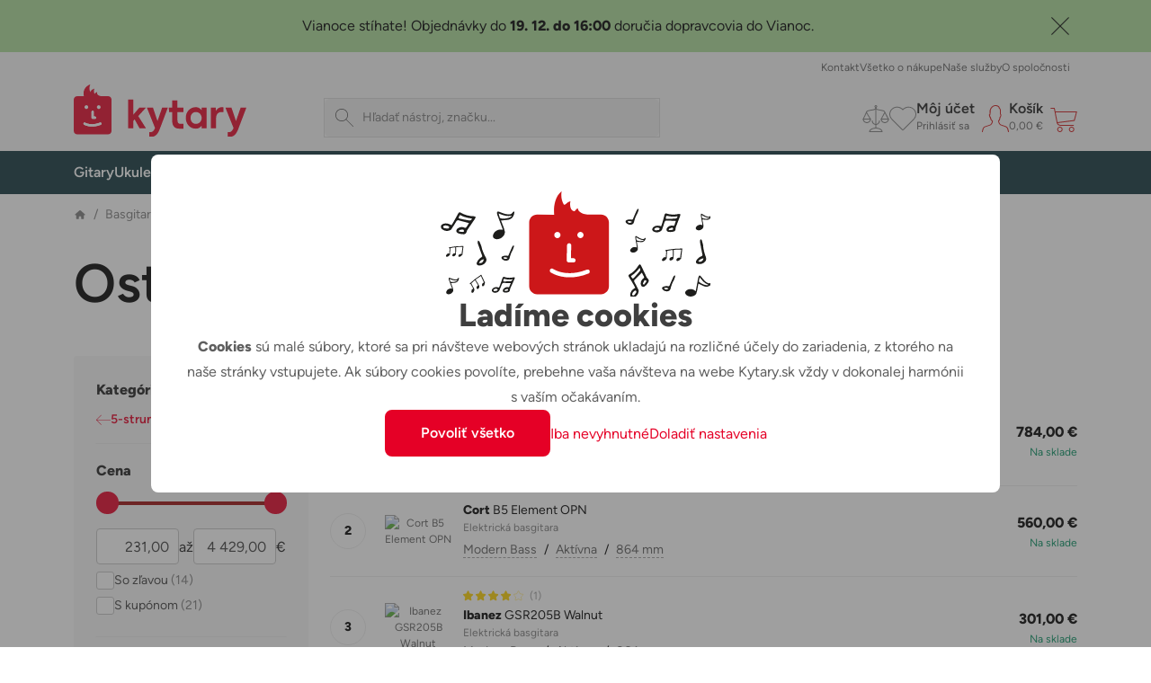

--- FILE ---
content_type: text/html; charset=utf-8
request_url: https://kytary.sk/basgitary/elektricke-basgitary/5-strunove/ostatne/gl/
body_size: 45029
content:
<!DOCTYPE html>
<html lang="sk-SK">
<head>
    
<meta charset="utf-8" />
<meta http-equiv="x-ua-compatible" content="ie=edge">
<meta name="viewport" content="viewport-fit=cover, width=device-width, initial-scale=1, maximum-scale=1" />
<meta name="application-name" content="Kytary.sk">
    <meta name="description" lang="sk-SK" content="Vyberajte z kateg&#243;rie Ostatn&#233; basgitary u najv&#228;čšieho predajcu hudobn&#253;ch n&#225;strojov. Expedujeme ihneď. Všetko je na sklade v e-shope a na predajniach. Z&#225;ruka 3 roky a najlepšie služby." />

<title>Ostatn&#233; basgitary | Kytary.sk</title>
<link href="https://img.kytary.com" rel="preconnect" crossorigin><link href="https://connect.facebook.net" rel="preconnect" crossorigin><link href="https://fonts.googleapis.com" rel="preconnect" crossorigin><link href="https://www.googletagmanager.com" rel="preconnect" crossorigin><link href="https://www.google-analytics.com" rel="preconnect" crossorigin><link href="https://fonts.gstatic.com" rel="preconnect" crossorigin>
<script type="text/javascript">
var google_tag_params = {
'pagetype': 'category',
'ecomm_pagetype': 'category',
'pcat': ['Basgitary','Elektrické basgitary','5-strunové','Ostatné']
}
</script>
<script>
window.dataLayer = window.dataLayer || [{
'visitorLoginState': '0',
'visitorType': 'GUEST',
'pageCategory': 'Basgitary | Elektrické basgitary | 5-strunové | Ostatné',
'pageSekce': 'Ostatné',
google_tag_params: window.google_tag_params
}];
</script>

<script>window.aacperm=[];(function(w,d,s,l,i){w[l]=w[l]||[];w[l].push({'gtm.start': new Date().getTime(),event:'gtm.js'});var f=d.getElementsByTagName(s)[0],j=d.createElement(s),dl=l!='dataLayer'?'&l='+l:'';j.async=true;j.src='//www.googletagmanager.com/gtm.js?id='+i+dl;f.parentNode.insertBefore(j,f);})(window,document,'script','dataLayer','GTM-5D445G');</script>
<style>.async-hide { opacity: 0 !important}</style><script>(function(a,s,y,n,c,h,i,d,e){s.className+=' '+y;h.start=1*new Date;h.end=i=function(){s.className=s.className.replace(RegExp(' ?'+y),'')};(a[n]=a[n]||[]).hide=h;setTimeout(function(){i();h.end=null},c);h.timeout=c;})(window,document.documentElement,'async-hide','dataLayer',4000,{'GTM-PXMV5HH':true});</script><script>(function(i,s,o,g,r,a,m){i['GoogleAnalyticsObject']=r;i[r]=i[r]||function(){(i[r].q=i[r].q||[]).push(arguments)},i[r].l=1*new Date();a=s.createElement(o),m=s.getElementsByTagName(o)[0];a.async=1;a.src=g;m.parentNode.insertBefore(a,m)})(window,document,'script','https://www.google-analytics.com/analytics.js','ga');ga('create', 'UA-1134639-4', 'auto');ga('require', 'GTM-PXMV5HH');</script>    <link rel="icon" type="image/svg+xml" href="/Images/favicons/favicon.svg">
    <link rel="apple-touch-icon" type="image/svg+xml" href="/Images/favicons/favicon.svg">
    <link rel="mask-icon" type="image/svg+xml" href="/Images/favicons/favicon-mask.svg" color="#d2232a">
<link href="/manifest.json" rel="manifest">
<meta name="apple-mobile-web-app-title" content="Kytary.sk">
<meta name="theme-color" content="#ffffff">
    <meta property="og:type" content="product" />
    <meta property="og:image" content="https://img.kytary.com/eshop_sk/oddeleni_metafoto/na/638313247391970000/717676c9/65148730.jpg" />
    <meta property="og:url" content="https://kytary.sk/basgitary/elektricke-basgitary/5-strunove/ostatne/gl/" />
    <meta property="og:title" content="Kytary.sk - Ostatn&#233; basgitary" />
        <meta property="og:description" content="Vyberajte z kateg&#243;rie Ostatn&#233; basgitary u najv&#228;čšieho predajcu hudobn&#253;ch n&#225;strojov. Expedujeme ihneď. Všetko je na sklade v e-shope a na predajniach. Z&#225;ruka 3 roky a najlepšie služby." />
    <meta property="fb:app_id" content="1518103655100863" />
<link rel="preconnect" href="https://fonts.googleapis.com">
<link rel="preconnect" href="https://fonts.gstatic.com" crossorigin>

<link href="/bundles/bootstrap-style?v=DDlKtmJ4N5vqOiEwYGnn0jOvUMxxgPVYqte_H8YfEiw1" rel="stylesheet"/>

<script src="/bundles/jquery?v=Fkq0WflTCCHmzxbAS-U2rT4CzkSxrS8NPMvH8jtlZl41"></script>

<script src="/bundles/bootstrap?v=gKC5pt2JB3XcYaQpPidVpyWoQ0UBSZXTCv7TqRnGBVk1"></script>

    <script src="https://accounts.google.com/gsi/client" async defer></script>
<script type="text/javascript">window.currentLocale = 'sk';</script>
<script async defer src="https://scripts.luigisbox.tech/LBX-397160.js"></script>
<script type="text/javascript">window.kytary_googleAnalytics.addJson({"code":{"v":"2.5"},"page":{"currencyCode":"EUR","locale":"sk-SK","title":"Ostatné basgitary","fullPath":"/basgitary/elektricke-basgitary/5-strunove/ostatne/gl/","type":"list","kind":null,"trail":"Basgitary/Elektrické basgitary/5-strunové/Ostatné","environment":"new","list":{"pageNumber":1,"sorting":"availability.desc","filters":{},"searchresults":null}},"session":{"ip":"18.217.114.253","application":"1.40.0.5271"}});</script>
    
    <link href="/bundles/kytary-plp-style?v=gutcVv1AenEkMVHZDqSg8CD3jilZqlJrjRLKLXDE5ro1" rel="stylesheet"/>


        
                <link rel="next" href="https://kytary.sk/basgitary/elektricke-basgitary/5-strunove/ostatne/?page=2">

    
    <script src="/bundles/plp?v=jxX6Er1ingTniqrWJMROhH2uqutlwHmjUxe4FngZNAM1"></script>


    <script>window.kytary_resources = {"Ajax_Communication_Error": "Chyba komunikácie so serverom. Rozumieť jeho reči je niekedy fuška. Zopakujte, prosím, akciu neskôr.","Cart_PcsInCart": "{0} ks v košíku","MsgBox_OK": "OK","MsgBox_Message": "Správa","MsgBox_Yes": "Áno","MsgBox_No": "Nie","Carousel_Prev": "Predchádzajúci","Carousel_Next": "Nasledujúci","__Filter_Found1Item": "Nájdený <strong>1</strong> produkt","__Filter_Found2_4Items": "Nájdené <strong>{0}</strong> produkty","__Filter_Found5OrMoreItems": "Nájdených <strong>{0}</strong> produktov","__Filter_NoItemsFound": "Nájdených <strong>0</strong> produktov","__Filter_Display1Item": "Zobraziť 1 produkt","__Filter_Display2_4Items": "Zobraziť {0} produkty","__Filter_Display5OrMoreItems": "Zobraziť {0} produktov","__Filter_DisplayNoItemsFound": "Zobraziť 0 produktov","Filter_Slider_PriceFormat": "{0:N2}","Filter_CancelAll": "Zrušiť všetky filtre",};
</script>
</head>
<body>
    <div id="fb-root"></div><script>(function (d, s, id) {var js, fjs = d.getElementsByTagName(s)[0];if (d.getElementById(id)) return;js = d.createElement(s); js.id = id;js.src = '//connect.facebook.net/sk_SK/sdk.js#xfbml=false&version=v2.10&appId=1518103655100863';fjs.parentNode.insertBefore(js, fjs);}(document, 'script', 'facebook-jssdk'));</script>
        <script>window.kytary_googleAnalytics.addJson({'user':{"email":"-","username":null,"id":"-","ts":"visitor","g":"-","testSegment":"Luigisbox","testId":"Test4","testUnum":"0852","uNum":"0409"}});</script>
    <header class="sticky-top">

<div class="collapse show success" id="infoStrip">
    <div class="container">
        <center>Vianoce stíhate! Objednávky do <strong>19. 12. do 16:00</strong> doručia dopravcovia do Vianoc.</center>
        <button type="button" class="close" aria-label="Close" onclick="window.kytary.utils.setHideInfoStrip();"></button>
    </div>
</div>        
<div class="main-header">
    <div class="container">
        <div class="col-5 col-lg-3 order-1">
            <a href="/" class="logo-link"><img alt="Logo" src="https://img.kytary.com/eshop_sk/mar/0/638954173657600000/049b9b0f/65418848.svg" /></a>
        </div>
        <div class="col-12 col-lg-5 col-xl-4 order-last order-lg-3 m-search">
            <div class="search-input icn-search">
                <input type="search" data-bind="value: term" placeholder="Hľadať n&#225;stroj, značku..." onclick="window.kytary_googleAnalytics.addEvent('action.open.search');" />
            </div>
            <button onclick="window.kytary.utils.hamburger()"></button>
        </div>
        <div class="col-7 col-lg-4 col-xl-5 order-2 order-lg-last m-icons">
                <a href="/Product/Compare/" id="comp-icon" class=""><span class="msk msk-compare"></span><span class="cnt-badge">0</span></a>
                            <a href="#loginModal" data-bs-toggle="modal" id="fav-icon" data-k-log="f"><span class="msk msk-favoritesempty"></span></a>
                <a href="#loginModal" data-bs-toggle="modal" data-k-log="l"><span class="icn icn-avatar"></span><span class="desc">M&#244;j &#250;čet<br /><span class="g-txt-12 text-ellipsys">Prihl&#225;siť sa</span></span></a>
            <a href="/Cart/CartItems/" id="cart-icon" class=""><span class="icn icn-cartempty"></span><span class="desc">Koš&#237;k<br /><span class="g-txt-12 text-ellipsys" data-bind="text: priceOfGoodsText">0,00 €</span></span><span class="cnt-badge" data-bind="text:totalItemCount()">0</span></a>
        </div>
    </div>
    <div>
        <div>
            <div class="m-icons">
                <a href="/" class="logo-link"><img alt="Logo" src="https://img.kytary.com/eshop_sk/mar/0/638954173657600000/049b9b0f/65418848.svg" /></a>
                <button class="icn" onclick="window.kytary.utils.hamburger()"></button>
            </div>
            <div class="m-items">
                <div role="tablist">
                    <a href="#" id="cat-tab" data-bs-toggle="tab" data-bs-target="#categories" role="tab" aria-controls="categories" aria-selected="true" class="g-txt-12 d-max-md active">Kateg&#243;rie</a>
                    <a href="/StaticPage/Content/Contact" id="cont-tab" data-bs-target="#contacts" role="tab" aria-controls="contacts" aria-selected="false" class="g-txt-12">Kontakt</a>
                    <a href="/StaticPage/Content/AllAboutShopping" id="shop-tab" data-bs-target="#shopping" role="tab" aria-controls="shopping" aria-selected="false" class="g-txt-12">Všetko o n&#225;kupe</a>
                        <a href="/StaticPage/Content/OurServices" id="serv-tab" data-bs-target="#services" role="tab" aria-controls="services" aria-selected="false" class="g-txt-12">Naše služby</a>
                    <a href="/StaticPage/Content/AboutCompany" id="abt-tab" data-bs-target="#about" role="tab" aria-controls="about" aria-selected="false" class="g-txt-12">O spoločnosti</a>
                    
                </div>
            </div>
            <div id="categories" class="main-nav active" role="tabpanel" aria-labelledby="cat-tab">
                <div class="nav-wrap container">
    <nav role="navigation">
        <ul>
            
<li class="n-lnk ">
    <a href="/gitary/" class="chld"><span class="imgwrap" style="background-image: url('https://img.kytary.com/eshop_sk/oddeleni_v2/na/638338382371370000/65c1c704/65160089.avif')"></span><span class="lbl  ">Gitary</span></a>
    <div>
        <div class="container">
            <a href="#" class="back">Gitary</a>
            
<div class="r6" data-lazy="https://img.kytary.com/eshop_sk/single_supertree/na/EA663EDC3CA75E15B31187355CB2EB7A0D1F76C7/81a7d6ab/61935393.png">
    <a href="/gitary/" class="only-touch-f-md only-touch-if-lg"><span class="imgwrap" style="background-image: url(&#39;https://img.kytary.com/eshop_sk/oddeleni_v2/na/638338382371370000/65c1c704/65160089.avif&#39;)"></span><span class="lbl">Všetky produkty</span></a>
        <a href="/zlavy-a-akcie/zostavy/zostavy-pre-gitaristov/"><span class="imgwrap" style="background-position-x: 0px;"></span><span class="lbl">Zostavy pre gitaristov</span></a>
        <a href="/gitary/elektricke-gitary/"><span class="imgwrap" style="background-position-x: -40px;"></span><span class="lbl">Elektrick&#233; gitary</span></a>
        <a href="/gitary/akusticke-gitary/"><span class="imgwrap" style="background-position-x: -80px;"></span><span class="lbl">Akustick&#233; gitary</span></a>
        <a href="/gitary/elektroakusticke-gitary/"><span class="imgwrap" style="background-position-x: -120px;"></span><span class="lbl">Elektroakustick&#233; gitary</span></a>
        <a href="/gitary/klasicke-gitary/"><span class="imgwrap" style="background-position-x: -160px;"></span><span class="lbl">Klasick&#233; gitary</span></a>
        <a href="/gitary/ostatne-strunove-nastroje/"><span class="imgwrap" style="background-position-x: -200px;"></span><span class="lbl">Ostatn&#233; strunov&#233; n&#225;stroje</span></a>
        <a href="/gitary/gitarove-efekty-a-multiefekty/"><span class="imgwrap" style="background-position-x: -240px;"></span><span class="lbl">Gitarov&#233; efekty a multiefekty</span></a>
        <a href="/gitary/gitarove-komba/"><span class="imgwrap" style="background-position-x: -280px;"></span><span class="lbl">Gitarov&#233; komb&#225;</span></a>
        <a href="/gitary/gitarove-zosilnovace/"><span class="imgwrap" style="background-position-x: -320px;"></span><span class="lbl">Gitarov&#233; zosilňovače</span></a>
        <a href="/gitary/gitarove-reproboxy/"><span class="imgwrap" style="background-position-x: -360px;"></span><span class="lbl">Gitarov&#233; reproboxy</span></a>
        <a href="/gitary/bezdrotove-systemy/"><span class="imgwrap" style="background-position-x: -400px;"></span><span class="lbl">Bezdr&#244;tov&#233; syst&#233;my</span></a>
        <a href="/gitary/gitarove-prislusenstvo/"><span class="imgwrap" style="background-position-x: -440px;"></span><span class="lbl">Gitarov&#233; pr&#237;slušenstvo</span></a>
        <a href="/gitary/gitarove-prislusenstvo/brnkatka-a-prstienky/brnkatka/"><span class="imgwrap" style="background-position-x: -480px;"></span><span class="lbl">Brnk&#225;tka</span></a>
        <a href="/gitary/gitarove-prislusenstvo/struny/"><span class="imgwrap" style="background-position-x: -520px;"></span><span class="lbl">Struny</span></a>
        <a href="/gitary/lifestyle/"><span class="imgwrap" style="background-position-x: -600px;"></span><span class="lbl">Lifestyle</span></a>
        <a href="/gitary/rozbalene-gitary/"><span class="imgwrap" style="background-position-x: -640px;"></span><span class="lbl">Rozbalen&#233; - Gitary</span></a>
</div>
<div class="r6">
</div>

        </div>
    </div>
</li>
<li class="n-lnk ">
    <a href="/ukulele/" class="chld"><span class="imgwrap" style="background-image: url('https://img.kytary.com/eshop_sk/oddeleni_v2/na/638343701606370000/bed7c9e9/65163162.avif')"></span><span class="lbl  ">Ukulele</span></a>
    <div>
        <div class="container">
            <a href="#" class="back">Ukulele</a>
            
<div class="r5" data-lazy="https://img.kytary.com/eshop_sk/single_supertree/na/E2FEFBEF3A4D4CC4552EFE366D086E0BC02DB4FD/98e4351d/61963154.png">
    <a href="/ukulele/" class="only-touch-f-md only-touch-if-lg"><span class="imgwrap" style="background-image: url(&#39;https://img.kytary.com/eshop_sk/oddeleni_v2/na/638343701606370000/bed7c9e9/65163162.avif&#39;)"></span><span class="lbl">Všetky produkty</span></a>
        <a href="/zlavy-a-akcie/zostavy/sady-pre-ukulelistov/"><span class="imgwrap" style="background-position-x: 0px;"></span><span class="lbl">Sady pre ukulelistov</span></a>
        <a href="/ukulele/sopranove/"><span class="imgwrap" style="background-position-x: -40px;"></span><span class="lbl">Sopr&#225;nov&#233;</span></a>
        <a href="/ukulele/koncertne/"><span class="imgwrap" style="background-position-x: -80px;"></span><span class="lbl">Koncertn&#233;</span></a>
        <a href="/ukulele/tenorove/"><span class="imgwrap" style="background-position-x: -120px;"></span><span class="lbl">Tenorov&#233;</span></a>
        <a href="/ukulele/barytonove/"><span class="imgwrap" style="background-position-x: -160px;"></span><span class="lbl">Baryt&#243;nov&#233;</span></a>
        <a href="/ukulele/gitarove/"><span class="imgwrap" style="background-position-x: -200px;"></span><span class="lbl">Gitarov&#233;</span></a>
        <a href="/ukulele/ostatne-ukulele/"><span class="imgwrap" style="background-position-x: -240px;"></span><span class="lbl">Ostatn&#233; ukulele</span></a>
        <a href="/ukulele/lavorucne/"><span class="imgwrap" style="background-position-x: -280px;"></span><span class="lbl">Ľavoručn&#233; </span></a>
        <a href="/ukulele/prislusenstvo-pre-ukulele/"><span class="imgwrap" style="background-position-x: -320px;"></span><span class="lbl">Pr&#237;slušenstvo pre ukulele</span></a>
        <a href="/ukulele/prislusenstvo-pre-ukulele/kufre-obaly/"><span class="imgwrap" style="background-position-x: -360px;"></span><span class="lbl">Kufre, obaly</span></a>
        <a href="/ukulele/prislusenstvo-pre-ukulele/popruhy/"><span class="imgwrap" style="background-position-x: -400px;"></span><span class="lbl">Popruhy</span></a>
        <a href="/ukulele/prislusenstvo-pre-ukulele/struny/"><span class="imgwrap" style="background-position-x: -440px;"></span><span class="lbl">Struny</span></a>
        <a href="/gitary/lifestyle/"><span class="imgwrap" style="background-position-x: -520px;"></span><span class="lbl">Lifestyle</span></a>
        <a href="/ukulele/rozbalene-ukulele/"><span class="imgwrap" style="background-position-x: -560px;"></span><span class="lbl">Rozbalen&#233; - Ukulele</span></a>
</div>
<div class="r5">
</div>

        </div>
    </div>
</li>
<li class="n-lnk ">
    <a href="/basgitary/" class="chld"><span class="imgwrap" style="background-image: url('https://img.kytary.com/eshop_sk/oddeleni_v2/na/638338382589430000/565ef0a0/65160091.avif')"></span><span class="lbl  ">Basgitary</span></a>
    <div>
        <div class="container">
            <a href="#" class="back">Basgitary</a>
            
<div class="r5" data-lazy="https://img.kytary.com/eshop_sk/single_supertree/na/4570B03DB7C2770F1A787D2F3D35A23F3D15A85D/6d1ac46e/61935398.png">
    <a href="/basgitary/" class="only-touch-f-md only-touch-if-lg"><span class="imgwrap" style="background-image: url(&#39;https://img.kytary.com/eshop_sk/oddeleni_v2/na/638338382589430000/565ef0a0/65160091.avif&#39;)"></span><span class="lbl">Všetky produkty</span></a>
        <a href="/zlavy-a-akcie/zostavy/zostavy-pre-basgitaristov/"><span class="imgwrap" style="background-position-x: 0px;"></span><span class="lbl">Zostavy pre basgitaristov</span></a>
        <a href="/basgitary/elektricke-basgitary/"><span class="imgwrap" style="background-position-x: -40px;"></span><span class="lbl">Elektrick&#233; basgitary</span></a>
        <a href="/basgitary/akusticke-basgitary/"><span class="imgwrap" style="background-position-x: -80px;"></span><span class="lbl">Akustick&#233; basgitary</span></a>
        <a href="/basgitary/basgitarove-komba/"><span class="imgwrap" style="background-position-x: -120px;"></span><span class="lbl">Basgitarov&#233; komb&#225;</span></a>
        <a href="/basgitary/basgitarove-reproboxy/"><span class="imgwrap" style="background-position-x: -160px;"></span><span class="lbl">Basgitarov&#233; reproboxy</span></a>
        <a href="/basgitary/basgitarove-zosilnovace/"><span class="imgwrap" style="background-position-x: -200px;"></span><span class="lbl">Basgitarov&#233; zosilňovače</span></a>
        <a href="/basgitary/basgitarove-efekty/"><span class="imgwrap" style="background-position-x: -240px;"></span><span class="lbl">Basgitarov&#233; efekty</span></a>
        <a href="/zvuk/kable-spojky-redukcie/"><span class="imgwrap" style="background-position-x: -280px;"></span><span class="lbl">K&#225;ble, spojky, redukcie</span></a>
        <a href="/basgitary/prislusenstvo-k-basgitaram/"><span class="imgwrap" style="background-position-x: -320px;"></span><span class="lbl">Pr&#237;slušenstvo k basgitar&#225;m</span></a>
        <a href="/basgitary/prislusenstvo-k-basgitaram/struny-na-basgitary/"><span class="imgwrap" style="background-position-x: -360px;"></span><span class="lbl">Struny na basgitary</span></a>
        <a href="/gitary/gitarove-prislusenstvo/gitarove-pasy-popruhy-a-zamky/"><span class="imgwrap" style="background-position-x: -400px;"></span><span class="lbl">Gitarov&#233; p&#225;sy, popruhy a z&#225;mky</span></a>
        <a href="/basgitary/prislusenstvo-k-basgitaram/kufre-obaly/"><span class="imgwrap" style="background-position-x: -440px;"></span><span class="lbl">Kufre, obaly</span></a>
        <a href="/gitary/lifestyle/"><span class="imgwrap" style="background-position-x: -520px;"></span><span class="lbl">Lifestyle</span></a>
        <a href="/basgitary/rozbalene-basgitary/"><span class="imgwrap" style="background-position-x: -560px;"></span><span class="lbl">Rozbalen&#233; - Basgitary</span></a>
</div>
<div class="r5">
</div>

        </div>
    </div>
</li>
<li class="n-lnk ">
    <a href="/klavesy/" class="chld"><span class="imgwrap" style="background-image: url('https://img.kytary.com/eshop_sk/oddeleni_v2/na/638338382659500000/9c800a87/65160092.avif')"></span><span class="lbl  ">Kl&#225;vesy</span></a>
    <div>
        <div class="container">
            <a href="#" class="back">Kl&#225;vesy</a>
            
<div class="r5" data-lazy="https://img.kytary.com/eshop_sk/single_supertree/na/DF3C9082F3B9E4E727B5E71FF4063F15FA8EEF82/0c26a430/61935415.png">
    <a href="/klavesy/" class="only-touch-f-md only-touch-if-lg"><span class="imgwrap" style="background-image: url(&#39;https://img.kytary.com/eshop_sk/oddeleni_v2/na/638338382659500000/9c800a87/65160092.avif&#39;)"></span><span class="lbl">Všetky produkty</span></a>
        <a href="/zlavy-a-akcie/zostavy/zostavy-pre-klavesistov/"><span class="imgwrap" style="background-position-x: 0px;"></span><span class="lbl">Zostavy pre kl&#225;vesistov</span></a>
        <a href="/klavesy/digitalne-piana/"><span class="imgwrap" style="background-position-x: -40px;"></span><span class="lbl">Digit&#225;lne pi&#225;na</span></a>
        <a href="/klavesy/prenosne-stage-piana/"><span class="imgwrap" style="background-position-x: -80px;"></span><span class="lbl">Prenosn&#233; stage pi&#225;na</span></a>
        <a href="/klavesy/keyboardy/"><span class="imgwrap" style="background-position-x: -120px;"></span><span class="lbl">Keyboardy</span></a>
        <a href="/klavesy/syntezatory/"><span class="imgwrap" style="background-position-x: -160px;"></span><span class="lbl">Syntez&#225;tory</span></a>
        <a href="/klavesy/midi/"><span class="imgwrap" style="background-position-x: -200px;"></span><span class="lbl">MIDI</span></a>
        <a href="/klavesy/workstations/"><span class="imgwrap" style="background-position-x: -240px;"></span><span class="lbl">Workstations</span></a>
        <a href="/klavesy/zvukove-moduly-a-samplery/"><span class="imgwrap" style="background-position-x: -280px;"></span><span class="lbl">Zvukov&#233; moduly a samplery</span></a>
        <a href="/klavesy/ostatne-klavesove-nastroje/"><span class="imgwrap" style="background-position-x: -320px;"></span><span class="lbl">Ostatn&#233; kl&#225;vesov&#233; n&#225;stroje</span></a>
        <a href="/klavesy/komba-a-ozvucenia/"><span class="imgwrap" style="background-position-x: -360px;"></span><span class="lbl">Komb&#225; a ozvučenia</span></a>
        <a href="/klavesy/akordeony/"><span class="imgwrap" style="background-position-x: -400px;"></span><span class="lbl">Akorde&#243;ny</span></a>
        <a href="/zvuk/kable-spojky-redukcie/"><span class="imgwrap" style="background-position-x: -440px;"></span><span class="lbl">K&#225;ble, spojky, redukcie</span></a>
        <a href="/klavesy/prislusenstvo-ku-klavesom/"><span class="imgwrap" style="background-position-x: -480px;"></span><span class="lbl">Pr&#237;slušenstvo ku kl&#225;vesom</span></a>
        <a href="/zvuk/prislusenstvo-pre-zvukovu-techniku/prepravne-obaly-a-racky/razzor-cases/"><span class="imgwrap" style="background-position-x: -560px;"></span><span class="lbl">Razzor Cases</span></a>
        <a href="/klavesy/rozbalene-klavesy/"><span class="imgwrap" style="background-position-x: -600px;"></span><span class="lbl">Rozbalen&#233; - Kl&#225;vesy</span></a>
</div>
<div class="r5">
</div>

        </div>
    </div>
</li>
<li class="n-lnk ">
    <a href="/bicie/" class="chld"><span class="imgwrap" style="background-image: url('https://img.kytary.com/eshop_sk/oddeleni_v2/na/638338382714330000/705052d9/65160093.avif')"></span><span class="lbl  ">Bicie</span></a>
    <div>
        <div class="container">
            <a href="#" class="back">Bicie</a>
            
<div class="r5" data-lazy="https://img.kytary.com/eshop_sk/single_supertree/na/23A0C70521CEFA05025369878E2E7A144B1CA9C5/f2bd28a8/61935406.png">
    <a href="/bicie/" class="only-touch-f-md only-touch-if-lg"><span class="imgwrap" style="background-image: url(&#39;https://img.kytary.com/eshop_sk/oddeleni_v2/na/638338382714330000/705052d9/65160093.avif&#39;)"></span><span class="lbl">Všetky produkty</span></a>
        <a href="/zlavy-a-akcie/zostavy/zostavy-pre-bubenikov/"><span class="imgwrap" style="background-position-x: 0px;"></span><span class="lbl">Zostavy pre buben&#237;kov</span></a>
        <a href="/bicie/akusticke-bicie/"><span class="imgwrap" style="background-position-x: -40px;"></span><span class="lbl">Akustick&#233; bicie</span></a>
        <a href="/bicie/elektronicke-bicie/"><span class="imgwrap" style="background-position-x: -80px;"></span><span class="lbl">Elektronick&#233; bicie</span></a>
        <a href="/bicie/perkusie/"><span class="imgwrap" style="background-position-x: -120px;"></span><span class="lbl">Perkusie</span></a>
        <a href="/bicie/meditacne-nastroje/"><span class="imgwrap" style="background-position-x: -160px;"></span><span class="lbl">Meditačn&#233; n&#225;stroje</span></a>
        <a href="/bicie/palicky/"><span class="imgwrap" style="background-position-x: -200px;"></span><span class="lbl">Paličky</span></a>
        <a href="/bicie/cinely/"><span class="imgwrap" style="background-position-x: -240px;"></span><span class="lbl">Činely</span></a>
        <a href="/bicie/blany/"><span class="imgwrap" style="background-position-x: -280px;"></span><span class="lbl">Blany</span></a>
        <a href="/bicie/hardver/"><span class="imgwrap" style="background-position-x: -320px;"></span><span class="lbl">Hardv&#233;r</span></a>
        <a href="/bicie/prislusenstvo-k-bicim/"><span class="imgwrap" style="background-position-x: -360px;"></span><span class="lbl">Pr&#237;slušenstvo k bic&#237;m</span></a>
        <a href="/bicie/prislusenstvo-k-bicim/na-cvicenie/treningove-pady/"><span class="imgwrap" style="background-position-x: -400px;"></span><span class="lbl">Tr&#233;ningov&#233; pady</span></a>
        <a href="/bicie/prislusenstvo-k-bicim/obaly-kufre/makke-obaly/"><span class="imgwrap" style="background-position-x: -440px;"></span><span class="lbl">M&#228;kk&#233; obaly</span></a>
        <a href="/gitary/lifestyle/"><span class="imgwrap" style="background-position-x: -520px;"></span><span class="lbl">Lifestyle</span></a>
        <a href="/bicie/rozbalene-bicie/"><span class="imgwrap" style="background-position-x: -560px;"></span><span class="lbl">Rozbalen&#233; - Bicie</span></a>
</div>
<div class="r5">
</div>

        </div>
    </div>
</li>
<li class="n-lnk ">
    <a href="/zvuk/" class="chld"><span class="imgwrap" style="background-image: url('https://img.kytary.com/eshop_sk/oddeleni_v2/na/638338382771270000/a54f519b/65160094.avif')"></span><span class="lbl  ">Zvuk</span></a>
    <div>
        <div class="container">
            <a href="#" class="back">Zvuk</a>
            
<div class="r5" data-lazy="https://img.kytary.com/eshop_sk/single_supertree/na/A5FD9044105BE287CE06654F2A33EEA53D1C595A/ab039ba6/61935561.png">
    <a href="/zvuk/" class="only-touch-f-md only-touch-if-lg"><span class="imgwrap" style="background-image: url(&#39;https://img.kytary.com/eshop_sk/oddeleni_v2/na/638338382771270000/a54f519b/65160094.avif&#39;)"></span><span class="lbl">Všetky produkty</span></a>
        <a href="/zlavy-a-akcie/zostavy/zostavy-so-zvukovou-technikou/"><span class="imgwrap" style="background-position-x: 0px;"></span><span class="lbl">Zostavy so zvukovou technikou</span></a>
        <a href="/zvuk/mikrofony/"><span class="imgwrap" style="background-position-x: -40px;"></span><span class="lbl">Mikrof&#243;ny</span></a>
        <a href="/zvuk/reproboxy-a-zosilnovace/"><span class="imgwrap" style="background-position-x: -80px;"></span><span class="lbl">Reproboxy a zosilňovače</span></a>
        <a href="/zvuk/ozvucovacie-systemy/"><span class="imgwrap" style="background-position-x: -120px;"></span><span class="lbl">Ozvučovacie syst&#233;my</span></a>
        <a href="/zvuk/mixazne-pulty/"><span class="imgwrap" style="background-position-x: -160px;"></span><span class="lbl">Mix&#225;žne pulty</span></a>
        <a href="/zvuk/bezdrotove-systemy/"><span class="imgwrap" style="background-position-x: -200px;"></span><span class="lbl">Bezdr&#244;tov&#233; syst&#233;my</span></a>
        <a href="/zvuk/sluchadla/"><span class="imgwrap" style="background-position-x: -240px;"></span><span class="lbl">Sl&#250;chadl&#225;</span></a>
        <a href="/zvuk/osobne-audio/"><span class="imgwrap" style="background-position-x: -280px;"></span><span class="lbl">Osobn&#233; audio</span></a>
        <a href="/studio/rekordery/"><span class="imgwrap" style="background-position-x: -320px;"></span><span class="lbl">Rekord&#233;ry</span></a>
        <a href="/zvuk/efekty-procesory-a-prehravace/"><span class="imgwrap" style="background-position-x: -360px;"></span><span class="lbl">Efekty, procesory a prehr&#225;vače</span></a>
        <a href="/zvuk/kable-spojky-redukcie/"><span class="imgwrap" style="background-position-x: -400px;"></span><span class="lbl">K&#225;ble, spojky, redukcie</span></a>
        <a href="/zvuk/prislusenstvo-pre-zvukovu-techniku/"><span class="imgwrap" style="background-position-x: -440px;"></span><span class="lbl">Pr&#237;slušenstvo pre zvukov&#250; techniku</span></a>
        <a href="/zvuk/prislusenstvo-pre-zvukovu-techniku/stojany/"><span class="imgwrap" style="background-position-x: -480px;"></span><span class="lbl">Stojany</span></a>
        <a href="/zvuk/prislusenstvo-pre-zvukovu-techniku/prepravne-obaly-a-racky/razzor-cases/"><span class="imgwrap" style="background-position-x: -560px;"></span><span class="lbl">Razzor Cases</span></a>
        <a href="/zvuk/rozbalene-zvuk/"><span class="imgwrap" style="background-position-x: -600px;"></span><span class="lbl">Rozbalen&#233; - Zvuk</span></a>
</div>
<div class="r5">
</div>

        </div>
    </div>
</li>
<li class="n-lnk ">
    <a href="/studio/" class="chld"><span class="imgwrap" style="background-image: url('https://img.kytary.com/eshop_sk/oddeleni_v2/na/638338382881870000/ca8249b3/65160095.avif')"></span><span class="lbl  ">Št&#250;dio</span></a>
    <div>
        <div class="container">
            <a href="#" class="back">Št&#250;dio</a>
            
<div class="r7" data-lazy="https://img.kytary.com/eshop_sk/single_supertree/na/87703F89047630EC85719740F644A64FCAD2F295/2829318f/62038501.png">
    <a href="/studio/" class="only-touch-f-md only-touch-if-lg"><span class="imgwrap" style="background-image: url(&#39;https://img.kytary.com/eshop_sk/oddeleni_v2/na/638338382881870000/ca8249b3/65160095.avif&#39;)"></span><span class="lbl">Všetky produkty</span></a>
        <a href="/zlavy-a-akcie/zostavy/zostavy-so-studiovou-technikou/"><span class="imgwrap" style="background-position-x: 0px;"></span><span class="lbl">Zostavy so št&#250;diovou technikou</span></a>
        <a href="/studio/zvukove-a-dsp-karty/"><span class="imgwrap" style="background-position-x: -40px;"></span><span class="lbl">Zvukov&#233; a DSP karty</span></a>
        <a href="/studio/studiove-monitory/"><span class="imgwrap" style="background-position-x: -80px;"></span><span class="lbl">Št&#250;diov&#233; monitory</span></a>
        <a href="/studio/studiove-mikrofony/"><span class="imgwrap" style="background-position-x: -120px;"></span><span class="lbl">Št&#250;diov&#233; mikrof&#243;ny</span></a>
        <a href="/studio/akusticky-obklad/"><span class="imgwrap" style="background-position-x: -160px;"></span><span class="lbl">Akustick&#253; obklad</span></a>
        <a href="/studio/studiovy-nabytok/"><span class="imgwrap" style="background-position-x: -200px;"></span><span class="lbl">Št&#250;diov&#253; n&#225;bytok</span></a>
        <a href="/studio/kompletne-studiove-sety/"><span class="imgwrap" style="background-position-x: -240px;"></span><span class="lbl">Kompletn&#233; št&#250;diov&#233; sety</span></a>
        <a href="/studio/rekordery/"><span class="imgwrap" style="background-position-x: -280px;"></span><span class="lbl">Rekord&#233;ry</span></a>
        <a href="/zvuk/sluchadla/"><span class="imgwrap" style="background-position-x: -320px;"></span><span class="lbl">Sl&#250;chadl&#225;</span></a>
        <a href="/dj/grooveboxy/"><span class="imgwrap" style="background-position-x: -360px;"></span><span class="lbl">Grooveboxy</span></a>
        <a href="/studio/midi-klavesy-a-vybavenie/"><span class="imgwrap" style="background-position-x: -400px;"></span><span class="lbl">MIDI kl&#225;vesy a vybavenie</span></a>
        <a href="/studio/hudobny-softver/"><span class="imgwrap" style="background-position-x: -440px;"></span><span class="lbl">Hudobn&#253; softv&#233;r</span></a>
        <a href="/studio/youtubering-podcasting/"><span class="imgwrap" style="background-position-x: -480px;"></span><span class="lbl">Youtubering, Podcasting</span></a>
        <a href="/studio/ios-a-android/"><span class="imgwrap" style="background-position-x: -520px;"></span><span class="lbl">iOS a Android</span></a>
        <a href="/studio/efekty-procesory-a-prehravace/"><span class="imgwrap" style="background-position-x: -560px;"></span><span class="lbl">Efekty, procesory a prehr&#225;vače</span></a>
        <a href="/studio/studiovy-hardver/"><span class="imgwrap" style="background-position-x: -600px;"></span><span class="lbl">Št&#250;diov&#253; hardv&#233;r</span></a>
        <a href="/studio/video-studio/"><span class="imgwrap" style="background-position-x: -640px;"></span><span class="lbl">Video Studio</span></a>
        <a href="/studio/prislusenstvo-pre-studio/"><span class="imgwrap" style="background-position-x: -680px;"></span><span class="lbl">Pr&#237;slušenstvo pre št&#250;dio</span></a>
        <a href="/studio/prislusenstvo-pre-studio/studiove-stojany-a-drziaky/"><span class="imgwrap" style="background-position-x: -720px;"></span><span class="lbl">Št&#250;diov&#233; stojany a držiaky </span></a>
        <a href="/studio/prislusenstvo-pre-studio/obaly-kufry-kryty/"><span class="imgwrap" style="background-position-x: -760px;"></span><span class="lbl">Obaly, kufry, kryty</span></a>
        <a href="/studio/rozbalene-studio/"><span class="imgwrap" style="background-position-x: -840px;"></span><span class="lbl">Rozbalen&#233; - Št&#250;dio</span></a>
</div>
<div class="r7">
</div>

        </div>
    </div>
</li>
<li class="n-lnk ">
    <a href="/dj/" class="chld"><span class="imgwrap" style="background-image: url('https://img.kytary.com/eshop_sk/oddeleni_v2/na/638338382953200000/4bfa0e2a/65160096.avif')"></span><span class="lbl  ">DJ</span></a>
    <div>
        <div class="container">
            <a href="#" class="back">DJ</a>
            
<div class="r7" data-lazy="https://img.kytary.com/eshop_sk/single_supertree/na/244E9DB2353190F8B0A2202E8EBDB9CBD14F508F/6da18747/61935628.png">
    <a href="/dj/" class="only-touch-f-md only-touch-if-lg"><span class="imgwrap" style="background-image: url(&#39;https://img.kytary.com/eshop_sk/oddeleni_v2/na/638338382953200000/4bfa0e2a/65160096.avif&#39;)"></span><span class="lbl">Všetky produkty</span></a>
        <a href="/zlavy-a-akcie/zostavy/zostavy-pre-djs/"><span class="imgwrap" style="background-position-x: 0px;"></span><span class="lbl">Zostavy pre DJs</span></a>
        <a href="/dj/kontrolery/"><span class="imgwrap" style="background-position-x: -40px;"></span><span class="lbl">Kontrol&#233;ry</span></a>
        <a href="/dj/dj-mixazne-pulty/"><span class="imgwrap" style="background-position-x: -80px;"></span><span class="lbl">DJ mix&#225;žne pulty</span></a>
        <a href="/dj/gramofony/"><span class="imgwrap" style="background-position-x: -120px;"></span><span class="lbl">Gramof&#243;ny</span></a>
        <a href="/dj/grooveboxy/"><span class="imgwrap" style="background-position-x: -160px;"></span><span class="lbl">Grooveboxy</span></a>
        <a href="/dj/kompletne-dj-sety/"><span class="imgwrap" style="background-position-x: -200px;"></span><span class="lbl">Kompletn&#233; DJ Sety</span></a>
        <a href="/dj/dj-nabytok/"><span class="imgwrap" style="background-position-x: -240px;"></span><span class="lbl">DJ n&#225;bytok</span></a>
        <a href="/dj/hi-fi/"><span class="imgwrap" style="background-position-x: -280px;"></span><span class="lbl">Hi-Fi</span></a>
        <a href="/zvuk/sluchadla/"><span class="imgwrap" style="background-position-x: -320px;"></span><span class="lbl">Sl&#250;chadl&#225;</span></a>
        <a href="/dj/efektove-procesory/"><span class="imgwrap" style="background-position-x: -360px;"></span><span class="lbl">Efektov&#233; procesory</span></a>
        <a href="/dj/zvukove-karty/"><span class="imgwrap" style="background-position-x: -400px;"></span><span class="lbl">Zvukov&#233; karty</span></a>
        <a href="/dj/dj-softver/"><span class="imgwrap" style="background-position-x: -440px;"></span><span class="lbl">DJ Softv&#233;r</span></a>
        <a href="/dj/cd-mp3-prehravace/"><span class="imgwrap" style="background-position-x: -480px;"></span><span class="lbl">CD/MP3 prehr&#225;vače</span></a>
        <a href="/zvuk/kable-spojky-redukcie/"><span class="imgwrap" style="background-position-x: -520px;"></span><span class="lbl">K&#225;ble, spojky, redukcie</span></a>
        <a href="/dj/dj-prislusenstvo/"><span class="imgwrap" style="background-position-x: -560px;"></span><span class="lbl">DJ pr&#237;slušenstvo</span></a>
        <a href="/dj/dj-prislusenstvo/stojany/"><span class="imgwrap" style="background-position-x: -600px;"></span><span class="lbl">Stojany</span></a>
        <a href="/dj/dj-prislusenstvo/prenosky/"><span class="imgwrap" style="background-position-x: -640px;"></span><span class="lbl">Prenosky</span></a>
        <a href="/dj/dj-prislusenstvo/kufre-a-obaly/"><span class="imgwrap" style="background-position-x: -680px;"></span><span class="lbl">Kufre a obaly</span></a>
        <a href="/zvuk/prislusenstvo-pre-zvukovu-techniku/prepravne-obaly-a-racky/razzor-cases/"><span class="imgwrap" style="background-position-x: -760px;"></span><span class="lbl">Razzor Cases</span></a>
        <a href="/dj/rozbalene-dj/"><span class="imgwrap" style="background-position-x: -800px;"></span><span class="lbl">Rozbalen&#233; - DJ</span></a>
</div>
<div class="r7">
</div>

        </div>
    </div>
</li>
<li class="n-lnk ">
    <a href="/svetla/" class="chld"><span class="imgwrap" style="background-image: url('https://img.kytary.com/eshop_sk/oddeleni_v2/na/638338383042930000/077ac733/65160097.avif')"></span><span class="lbl  ">Svetl&#225;</span></a>
    <div>
        <div class="container">
            <a href="#" class="back">Svetl&#225;</a>
            
<div class="r6" data-lazy="https://img.kytary.com/eshop_sk/single_supertree/na/3A80EC8B5482E132DAE01E70055BFA7C5AFD86B6/2bae17f8/61935613.png">
    <a href="/svetla/" class="only-touch-f-md only-touch-if-lg"><span class="imgwrap" style="background-image: url(&#39;https://img.kytary.com/eshop_sk/oddeleni_v2/na/638338383042930000/077ac733/65160097.avif&#39;)"></span><span class="lbl">Všetky produkty</span></a>
        <a href="/zlavy-a-akcie/zostavy/zostavy-so-svetlami/"><span class="imgwrap" style="background-position-x: 0px;"></span><span class="lbl">Zostavy so svetlami</span></a>
        <a href="/svetla/svetelne-zostavy/"><span class="imgwrap" style="background-position-x: -40px;"></span><span class="lbl">Sveteln&#233; zostavy</span></a>
        <a href="/svetla/otocne-hlavy/"><span class="imgwrap" style="background-position-x: -80px;"></span><span class="lbl">Otočn&#233; hlavy</span></a>
        <a href="/svetla/reflektory/"><span class="imgwrap" style="background-position-x: -120px;"></span><span class="lbl">Reflektory</span></a>
        <a href="/svetla/vyrobniky/"><span class="imgwrap" style="background-position-x: -160px;"></span><span class="lbl">V&#253;robn&#237;ky</span></a>
        <a href="/svetla/lasery/"><span class="imgwrap" style="background-position-x: -200px;"></span><span class="lbl">Lasery</span></a>
        <a href="/svetla/led-efekty/"><span class="imgwrap" style="background-position-x: -240px;"></span><span class="lbl">LED efekty</span></a>
        <a href="/svetla/ovladace/"><span class="imgwrap" style="background-position-x: -280px;"></span><span class="lbl">Ovl&#225;dače</span></a>
        <a href="/svetla/uv-technika/"><span class="imgwrap" style="background-position-x: -320px;"></span><span class="lbl">UV technika</span></a>
        <a href="/svetla/stojany-na-svetla/"><span class="imgwrap" style="background-position-x: -360px;"></span><span class="lbl">Stojany na svetl&#225;</span></a>
        <a href="/svetla/konstrukcie-a-podia/"><span class="imgwrap" style="background-position-x: -400px;"></span><span class="lbl">Konštrukcie a p&#243;dia</span></a>
        <a href="/svetla/svetelne-zdroje/"><span class="imgwrap" style="background-position-x: -440px;"></span><span class="lbl">Sveteln&#233; zdroje</span></a>
        <a href="/svetla/dekoracne-efekty/"><span class="imgwrap" style="background-position-x: -480px;"></span><span class="lbl">Dekoračn&#233; efekty</span></a>
        <a href="/svetla/prislusenstvo-pre-svetla/"><span class="imgwrap" style="background-position-x: -560px;"></span><span class="lbl">Pr&#237;slušenstvo pre svetl&#225;</span></a>
        <a href="/svetla/prislusenstvo-pre-svetla/kable-dmx/"><span class="imgwrap" style="background-position-x: -600px;"></span><span class="lbl">K&#225;ble DMX</span></a>
        <a href="/svetla/prislusenstvo-pre-svetla/prepravne-obaly/"><span class="imgwrap" style="background-position-x: -640px;"></span><span class="lbl">Prepravn&#233; obaly</span></a>
        <a href="/zvuk/prislusenstvo-pre-zvukovu-techniku/prepravne-obaly-a-racky/razzor-cases/"><span class="imgwrap" style="background-position-x: -720px;"></span><span class="lbl">Razzor Cases</span></a>
        <a href="/svetla/rozbalene-svetla/"><span class="imgwrap" style="background-position-x: -760px;"></span><span class="lbl">Rozbalen&#233; - Svetl&#225;</span></a>
</div>
<div class="r6">
</div>

        </div>
    </div>
</li>
<li class="n-lnk ">
    <a href="/dychy/" class="chld"><span class="imgwrap" style="background-image: url('https://img.kytary.com/eshop_sk/oddeleni_v2/na/638338383122530000/5e3f9844/65160098.avif')"></span><span class="lbl  ">Dychy</span></a>
    <div>
        <div class="container">
            <a href="#" class="back">Dychy</a>
            
<div class="r7" data-lazy="https://img.kytary.com/eshop_sk/single_supertree/na/90E299A705F763EAD55FF1C0A88B5DCA17257B81/dc66f39a/66558571.png">
    <a href="/dychy/" class="only-touch-f-md only-touch-if-lg"><span class="imgwrap" style="background-image: url(&#39;https://img.kytary.com/eshop_sk/oddeleni_v2/na/638338383122530000/5e3f9844/65160098.avif&#39;)"></span><span class="lbl">Všetky produkty</span></a>
        <a href="/zlavy-a-akcie/zostavy/zostavy-s-dychovymi-nastrojmi/"><span class="imgwrap" style="background-position-x: 0px;"></span><span class="lbl">Zostavy s dychov&#253;mi n&#225;strojmi</span></a>
        <a href="/dychy/harmoniky/"><span class="imgwrap" style="background-position-x: -40px;"></span><span class="lbl">Harmoniky</span></a>
        <a href="/dychy/zobcove-flauty/"><span class="imgwrap" style="background-position-x: -80px;"></span><span class="lbl">Zobcov&#233; flauty</span></a>
        <a href="/dychy/priecne-flauty/"><span class="imgwrap" style="background-position-x: -120px;"></span><span class="lbl">Priečne flauty</span></a>
        <a href="/dychy/saxofony/"><span class="imgwrap" style="background-position-x: -160px;"></span><span class="lbl">Saxof&#243;ny</span></a>
        <a href="/dychy/trubky-kornety-a-kridlovky/"><span class="imgwrap" style="background-position-x: -200px;"></span><span class="lbl">Tr&#250;bky, kornety a kr&#237;dlovky</span></a>
        <a href="/dychy/klarinety/"><span class="imgwrap" style="background-position-x: -240px;"></span><span class="lbl">Klarinety</span></a>
        <a href="/dychy/trombony/"><span class="imgwrap" style="background-position-x: -280px;"></span><span class="lbl">Tromb&#243;ny</span></a>
        <a href="/dychy/tenory-barytony-a-eufonia/"><span class="imgwrap" style="background-position-x: -320px;"></span><span class="lbl">Tenory, baryt&#243;ny a euf&#243;ni&#225;</span></a>
        <a href="/dychy/hoboje-a-fagoty/"><span class="imgwrap" style="background-position-x: -360px;"></span><span class="lbl">Hoboje a fagoty</span></a>
        <a href="/dychy/syntezatory/"><span class="imgwrap" style="background-position-x: -400px;"></span><span class="lbl">Syntez&#225;tory</span></a>
        <a href="/dychy/ostatne-dychove-nastroje/"><span class="imgwrap" style="background-position-x: -440px;"></span><span class="lbl">Ostatn&#233; dychov&#233; n&#225;stroje</span></a>
        <a href="/dychy/tuby/"><span class="imgwrap" style="background-position-x: -480px;"></span><span class="lbl">Tuby</span></a>
        <a href="/dychy/lesne-rohy/"><span class="imgwrap" style="background-position-x: -520px;"></span><span class="lbl">Lesn&#233; rohy</span></a>
        <a href="/dychy/lovecke/"><span class="imgwrap" style="background-position-x: -560px;"></span><span class="lbl">Loveck&#233;</span></a>
        <a href="/dychy/prislusenstvo-k-dychovym-nastrojom/"><span class="imgwrap" style="background-position-x: -600px;"></span><span class="lbl">Pr&#237;slušenstvo k dychov&#253;m n&#225;strojom</span></a>
        <a href="/dychy/prislusenstvo-k-dychovym-nastrojom/udrzba-a-kosmetika/"><span class="imgwrap" style="background-position-x: -640px;"></span><span class="lbl">&#218;držba a kosmetika</span></a>
        <a href="/dychy/prislusenstvo-k-dychovym-nastrojom/platky-a-strojceky/"><span class="imgwrap" style="background-position-x: -680px;"></span><span class="lbl">Pl&#225;tky a strojčeky</span></a>
        <a href="/noty/notove-stojany/"><span class="imgwrap" style="background-position-x: -720px;"></span><span class="lbl">Notov&#233; stojany</span></a>
        <a href="/dychy/rozbalene-dychy/"><span class="imgwrap" style="background-position-x: -800px;"></span><span class="lbl">Rozbalen&#233; - Dychy</span></a>
</div>
<div class="r7">
</div>

        </div>
    </div>
</li>
<li class="n-lnk ">
    <a href="/orchester/" class="chld"><span class="imgwrap" style="background-image: url('https://img.kytary.com/eshop_sk/oddeleni_v2/na/638338383227300000/d3537aa3/65160099.avif')"></span><span class="lbl  ">Orchester</span></a>
    <div>
        <div class="container">
            <a href="#" class="back">Orchester</a>
            
<div class="r4" data-lazy="https://img.kytary.com/eshop_sk/single_supertree/na/748273EEC393A8196EAA00D40DA000A48CED4E45/192648ec/61935485.png">
    <a href="/orchester/" class="only-touch-f-md only-touch-if-lg"><span class="imgwrap" style="background-image: url(&#39;https://img.kytary.com/eshop_sk/oddeleni_v2/na/638338383227300000/d3537aa3/65160099.avif&#39;)"></span><span class="lbl">Všetky produkty</span></a>
        <a href="/zlavy-a-akcie/zostavy/zostavy-so-slacikovymi-nastrojmi/"><span class="imgwrap" style="background-position-x: 0px;"></span><span class="lbl">Zostavy so sl&#225;čikov&#253;mi n&#225;strojmi</span></a>
        <a href="/orchester/husle/"><span class="imgwrap" style="background-position-x: -40px;"></span><span class="lbl">Husle</span></a>
        <a href="/orchester/violy/"><span class="imgwrap" style="background-position-x: -80px;"></span><span class="lbl">Violy</span></a>
        <a href="/orchester/violoncela/"><span class="imgwrap" style="background-position-x: -120px;"></span><span class="lbl">Violončel&#225;</span></a>
        <a href="/orchester/kontrabasy/"><span class="imgwrap" style="background-position-x: -160px;"></span><span class="lbl">Kontrabasy</span></a>
        <a href="/orchester/ozvucenie-akustickych-nastrojov/"><span class="imgwrap" style="background-position-x: -200px;"></span><span class="lbl">Ozvučenie akustick&#253;ch n&#225;strojov</span></a>
        <a href="/orchester/prislusenstvo-k-slacikovym-nastrojom/"><span class="imgwrap" style="background-position-x: -240px;"></span><span class="lbl">Pr&#237;slušenstvo k sl&#225;čikov&#253;m n&#225;strojom</span></a>
        <a href="/orchester/prislusenstvo-k-slacikovym-nastrojom/obaly-na-slacikove-nastroje/"><span class="imgwrap" style="background-position-x: -280px;"></span><span class="lbl">Obaly na sl&#225;čikov&#233; n&#225;stroje</span></a>
        <a href="/orchester/prislusenstvo-k-slacikovym-nastrojom/slaciky/"><span class="imgwrap" style="background-position-x: -320px;"></span><span class="lbl">Sl&#225;čiky</span></a>
        <a href="/orchester/prislusenstvo-k-slacikovym-nastrojom/struny-na-slacikove-nastroje/"><span class="imgwrap" style="background-position-x: -360px;"></span><span class="lbl">Struny na sl&#225;čikov&#233; n&#225;stroje</span></a>
        <a href="/orchester/rozbalene-orchester/"><span class="imgwrap" style="background-position-x: -440px;"></span><span class="lbl">Rozbalen&#233; - Orchester</span></a>
</div>
<div class="r4">
</div>

        </div>
    </div>
</li>
<li class="n-lnk ">
    <a href="/noty/" class="chld"><span class="imgwrap" style="background-image: url('https://img.kytary.com/eshop_sk/oddeleni_v2/na/638339040401230000/e2e9df67/65160782.avif')"></span><span class="lbl  ">Noty</span></a>
    <div>
        <div class="container">
            <a href="#" class="back">Noty</a>
            
<div class="r5" data-lazy="https://img.kytary.com/eshop_sk/single_supertree/na/02D81BA6646B37B7CF73762F11FD99288D102242/adfb38bf/61935639.png">
    <a href="/noty/" class="only-touch-f-md only-touch-if-lg"><span class="imgwrap" style="background-image: url(&#39;https://img.kytary.com/eshop_sk/oddeleni_v2/na/638339040401230000/e2e9df67/65160782.avif&#39;)"></span><span class="lbl">Všetky produkty</span></a>
        <a href="/zlavy-a-akcie/zostavy/zostavy-s-notami/"><span class="imgwrap" style="background-position-x: 0px;"></span><span class="lbl">Zostavy s notami</span></a>
        <a href="/noty/notove-stojany/"><span class="imgwrap" style="background-position-x: -40px;"></span><span class="lbl">Notov&#233; stojany</span></a>
        <a href="/noty/spevniky/"><span class="imgwrap" style="background-position-x: -80px;"></span><span class="lbl">Spevn&#237;ky</span></a>
        <a href="/noty/skoly-hry/"><span class="imgwrap" style="background-position-x: -120px;"></span><span class="lbl">Školy hry</span></a>
        <a href="/noty/hudobna-nauka/"><span class="imgwrap" style="background-position-x: -160px;"></span><span class="lbl">Hudobn&#225; n&#225;uka</span></a>
        <a href="/noty/interpreti/"><span class="imgwrap" style="background-position-x: -200px;"></span><span class="lbl">Interpreti</span></a>
        <a href="/noty/odborna-literatura/"><span class="imgwrap" style="background-position-x: -240px;"></span><span class="lbl">Odborn&#225; literat&#250;ra</span></a>
        <a href="/noty/film-a-muzikaly/"><span class="imgwrap" style="background-position-x: -280px;"></span><span class="lbl">Film a muzik&#225;ly</span></a>
        <a href="/noty/koledy/"><span class="imgwrap" style="background-position-x: -320px;"></span><span class="lbl">Koledy</span></a>
        <a href="/noty/online-kurzy/"><span class="imgwrap" style="background-position-x: -360px;"></span><span class="lbl">Online kurzy</span></a>
        <a href="/studio/hudobny-softver/notacny-softver/"><span class="imgwrap" style="background-position-x: -400px;"></span><span class="lbl">Notačn&#253; softv&#233;r</span></a>
        <a href="/noty/taska-na-noty/"><span class="imgwrap" style="background-position-x: -440px;"></span><span class="lbl">Taška na noty</span></a>
        <a href="/noty/rozbalene-noty/"><span class="imgwrap" style="background-position-x: -480px;"></span><span class="lbl">Rozbalen&#233; - Noty</span></a>
</div>
<div class="r5">
</div>

        </div>
    </div>
</li>
<li class="n-lnk ">
    <a href="/boutique/" class="chld"><span class="imgwrap" style="background-image: url('https://img.kytary.com/eshop_sk/oddeleni_v2/na/638339053708730000/615d236a/65160829.avif')"></span><span class="lbl  ">Boutique</span></a>
    <div>
        <div class="container">
            <a href="#" class="back">Boutique</a>
            
<div class="r2" data-lazy="https://img.kytary.com/eshop_sk/single_supertree/na/7E28E69C863DD795054DD23D2DFD8646805C3F65/c4df75f0/66889160.png">
    <a href="/boutique/" class="only-touch-f-md only-touch-if-lg"><span class="imgwrap" style="background-image: url(&#39;https://img.kytary.com/eshop_sk/oddeleni_v2/na/638339053708730000/615d236a/65160829.avif&#39;)"></span><span class="lbl">Všetky produkty</span></a>
        <a href="/boutique/boutique-gitary/"><span class="imgwrap" style="background-position-x: 0px;"></span><span class="lbl">Boutique gitary</span></a>
        <a href="/boutique/boutique-basgitary/"><span class="imgwrap" style="background-position-x: -40px;"></span><span class="lbl">Boutique basgitary</span></a>
        <a href="/boutique/boutique-zosilnovace/"><span class="imgwrap" style="background-position-x: -80px;"></span><span class="lbl">Boutique zosilňovače</span></a>
        <a href="/boutique/boutique-efekty/"><span class="imgwrap" style="background-position-x: -120px;"></span><span class="lbl">Boutique efekty</span></a>
        <a href="/boutique/boutique-prislusenstvo/"><span class="imgwrap" style="background-position-x: -160px;"></span><span class="lbl">Boutique pr&#237;slušenstvo</span></a>
        <a href="/boutique/custom-shop/"><span class="imgwrap" style="background-position-x: -200px;"></span><span class="lbl">Custom Shop</span></a>
</div>
<div class="r2">
</div>

        </div>
    </div>
</li>            <li class="sep"></li>


<li class="n-lnk highlighted">
    <a href="/vianocne-darceky/" class="chld"><span class="imgwrap" style="background-image: url('https://img.kytary.com/eshop_sk/oddeleni_v2/na/639001888957466667/07d11c14/65434068.avif')"></span><span class="lbl promo highlighted">Vianočn&#233; darčeky</span></a>
    <div>
        <div class="container">
            <a href="#" class="back">Vianočn&#233; darčeky</a>
            
<div class="r4" data-lazy="https://img.kytary.com/eshop_sk/single_supertree/na/B7A428A4E94C51F457E2B8CE64AE3D624BC5E320/8bb18370/93758920.png">
    <a href="/vianocne-darceky/" class="only-touch-f-md only-touch-if-lg"><span class="imgwrap" style="background-image: url(&#39;https://img.kytary.com/eshop_sk/oddeleni_v2/na/639001888957466667/07d11c14/65434068.avif&#39;)"></span><span class="lbl">Všetky produkty</span></a>
        <a href="/vianocne-darceky/darcekove-seky-online/"><span class="imgwrap" style="background-position-x: 0px;"></span><span class="lbl">Darčekov&#233; šeky (online)</span></a>
        <a href="/vianocne-darceky/pre-deti/"><span class="imgwrap" style="background-position-x: -40px;"></span><span class="lbl">Pre deti</span></a>
        <a href="/vianocne-darceky/pre-gitaristov/"><span class="imgwrap" style="background-position-x: -80px;"></span><span class="lbl">Pre gitaristov</span></a>
        <a href="/vianocne-darceky/pre-basgitaristov/"><span class="imgwrap" style="background-position-x: -120px;"></span><span class="lbl">Pre basgitaristov</span></a>
        <a href="/vianocne-darceky/pre-klavesistov/"><span class="imgwrap" style="background-position-x: -160px;"></span><span class="lbl">Pre kl&#225;vesistov</span></a>
        <a href="/vianocne-darceky/pre-bubenikov/"><span class="imgwrap" style="background-position-x: -200px;"></span><span class="lbl">Pre buben&#237;kov</span></a>
        <a href="/vianocne-darceky/pre-dj-ov-a-do-studia/"><span class="imgwrap" style="background-position-x: -240px;"></span><span class="lbl">Pre DJ-ov a do št&#250;dia</span></a>
        <a href="/vianocne-darceky/pre-zvukarov-a-kapely/"><span class="imgwrap" style="background-position-x: -280px;"></span><span class="lbl">Pre zvuk&#225;rov a kapely</span></a>
        <a href="/vianocne-darceky/pre-dycharov/"><span class="imgwrap" style="background-position-x: -320px;"></span><span class="lbl">Pre dych&#225;rov</span></a>
        <a href="/vianocne-darceky/pre-slacikarov/"><span class="imgwrap" style="background-position-x: -360px;"></span><span class="lbl">Pre sl&#225;čik&#225;rov</span></a>
</div>
<div class="r4">
</div>

        </div>
    </div>
</li>
<li class="n-lnk ">
    <a href="/zlavy-a-akcie/" class="chld"><span class="imgwrap" style="background-image: url('https://img.kytary.com/eshop_sk/oddeleni_v2/na/638683176672033333/458187a5/65307085.avif')"></span><span class="lbl promo ">Zľavy a Akcie</span></a>
    <div>
        <div class="container">
            <a href="#" class="back">Zľavy a Akcie</a>
            
<div class="r3" data-lazy="https://img.kytary.com/eshop_sk/single_supertree/na/3EE2147EDB26946ABA94A6AE349B43163874F221/fca0900e/63361182.png">
    <a href="/zlavy-a-akcie/" class="only-touch-f-md only-touch-if-lg"><span class="imgwrap" style="background-image: url(&#39;https://img.kytary.com/eshop_sk/oddeleni_v2/na/638683176672033333/458187a5/65307085.avif&#39;)"></span><span class="lbl">Všetky produkty</span></a>
        <a href="/zlavy-a-akcie/novinky/"><span class="imgwrap" style="background-position-x: 0px;"></span><span class="lbl">Novinky</span></a>
        <a href="/zlavy-a-akcie/kratkodobe-zlavy/"><span class="imgwrap" style="background-position-x: -40px;"></span><span class="lbl">Kr&#225;tkodob&#233; zľavy</span></a>
        <a href="/zlavy-a-akcie/zostavy/"><span class="imgwrap" style="background-position-x: -80px;"></span><span class="lbl">Zostavy</span></a>
        <a href="/zlavy-a-akcie/dopredaj/"><span class="imgwrap" style="background-position-x: -120px;"></span><span class="lbl">Dopredaj</span></a>
        <a href="/zlavy-a-akcie/pouzity-tovar/"><span class="imgwrap" style="background-position-x: -160px;"></span><span class="lbl">Použit&#253; tovar</span></a>
        <a href="/zlavy-a-akcie/limitovane-edicie/"><span class="imgwrap" style="background-position-x: -200px;"></span><span class="lbl">Limitovan&#233; ed&#237;cie</span></a>
        <a href="/zlavy-a-akcie/rozbaleny-tovar/"><span class="imgwrap" style="background-position-x: -240px;"></span><span class="lbl">Rozbalen&#253; tovar</span></a>
        <a href="/zlavy-a-akcie/darcekove-seky/"><span class="imgwrap" style="background-position-x: -280px;"></span><span class="lbl">Darčekov&#233; šeky</span></a>
</div>
<div class="r3">
</div>

        </div>
    </div>
</li>        </ul>
    </nav>
    <span>
        <button class="btn-round btn-left"></button>
        <button class="btn-round btn-right"></button>
    </span>
</div>
            </div>
        </div>
    </div>
</div>

    </header>
    <main>
            <div class="container">
                
    <div class="plp">
                    <a class="arrow-back-link" href="/basgitary/elektricke-basgitary/5-strunove/"><span>5-strunov&#233;</span></a>

        
<nav aria-label="breadcrumb">
        <ol class="breadcrumb">
            <li class="breadcrumb-item"><a href="/" class="icn icn-home"></a></li>
                <li class="breadcrumb-item"><a href="/basgitary/">Basgitary</a></li>
                <li class="breadcrumb-item"><a href="/basgitary/elektricke-basgitary/">Elektrick&#233; basgitary</a></li>
                <li class="breadcrumb-item"><a href="/basgitary/elektricke-basgitary/5-strunove/">5-strunov&#233;</a></li>
                            <li class="breadcrumb-item active">Ostatn&#233;</li>
        </ol>
</nav>
        <h1>Ostatn&#233; basgitary</h1>
                <div class="content row">
            <div class="col-lg-4 col-xl-3 filters accordion">
                <div id="filters">
                    
<nav class="accordion-item categories">
    <button class="accordion-button collapser" type="button" data-bs-toggle="collapse">Kateg&#243;rie</button>
    <div class="accordion-collapse collapse show">
        <div class="accordion-body">
            <a href="/basgitary/elektricke-basgitary/5-strunove/" class="back">5-strunov&#233;</a>
        </div>
    </div>
</nav>
                    
<form id="k-item-filtering">
    <div class="accordion-item">
        <button class="accordion-button collapser" type="button" data-bs-toggle="collapse">Cena</button>
        <div class="accordion-collapse collapse show">
            <div class="accordion-body">
                <div class="no-ui" data-kcode="PRICE"></div>
                <div class="prc-vals"><input type="text" id="lower-value" />až<input type="text" id="upper-value" />€</div>
            </div>
                <div class="accordion-body solo"><div class="vitem">    <label>
        <input type="checkbox" name="VDis" value="So zľavou"    />
        <span>So zľavou <span>(14)</span></span>
    </label>
</div></div>
                            <div class="accordion-body solo"><div class="vitem">    <label>
        <input type="checkbox" name="VCampaign" value="S kup&#243;nom"    />
        <span>S kup&#243;nom <span>(21)</span></span>
    </label>
</div></div>
        </div>
        <div class="act-filter"></div>
    </div>

<div class="accordion-item">
    <button class="accordion-button collapser" type="button" data-bs-toggle="collapse">Značka</button>
    <div class="accordion-collapse collapse show">
        <div class="accordion-body vitem collapsed" data-valueType="1">
    <label>
        <input type="checkbox" name="VBrand" value="Benavente"    />
        <span>Benavente <span>(1)</span></span>
    </label>
    <label>
        <input type="checkbox" name="VBrand" value="Cort"    />
        <span>Cort <span>(21)</span></span>
    </label>
    <label>
        <input type="checkbox" name="VBrand" value="Dingwall"    />
        <span>Dingwall <span>(7)</span></span>
    </label>
    <label>
        <input type="checkbox" name="VBrand" value="ESH"    />
        <span>ESH <span>(1)</span></span>
    </label>
    <label>
        <input type="checkbox" name="VBrand" value="ESP LTD"    />
        <span>ESP LTD <span>(3)</span></span>
    </label>
    <label>
        <input type="checkbox" name="VBrand" value="Ibanez"    />
        <span>Ibanez <span>(53)</span></span>
    </label>
    <label>
        <input type="checkbox" name="VBrand" value="Markbass"    />
        <span>Markbass <span>(3)</span></span>
    </label>
    <label>
        <input type="checkbox" name="VBrand" value="Music Man"    />
        <span>Music Man <span>(1)</span></span>
    </label>
    <label>
        <input type="checkbox" name="VBrand" value="Pedulla"    />
        <span>Pedulla <span>(1)</span></span>
    </label>
    <label>
        <input type="checkbox" name="VBrand" value="Sandberg"    />
        <span>Sandberg <span>(9)</span></span>
    </label>
    <label>
        <input type="checkbox" name="VBrand" value="Spector"    />
        <span>Spector <span>(2)</span></span>
    </label>
    <label>
        <input type="checkbox" name="VBrand" value="Sterling by Music Man"    />
        <span>Sterling by Music Man <span>(8)</span></span>
    </label>
    <label>
        <input type="checkbox" name="VBrand" value="Vlček Basses"    />
        <span>Vlček Basses <span>(1)</span></span>
    </label>
    <label>
        <input type="checkbox" name="VBrand" value="Yamaha"    />
        <span>Yamaha <span>(6)</span></span>
    </label>
                    <a href="#" onclick="$(this).parent().removeClass('collapsed'); $(this).remove(); return false">+ Zobraziť viac</a>
        </div>
    </div>
    <div class="act-filter"></div>
</div>            <div class="accordion-item">
            <button class="accordion-button collapser" type="button" data-bs-toggle="collapse">Dostupnosť</button>
            <div class="accordion-collapse collapse show">
                <div class="accordion-body">
                    
<label><input type="checkbox" name="warehouses" value="ALL" data-name="Na sklade" /><span>Na sklade</span></label>

                </div>
            </div>
            <div class="act-filter"></div>
        </div>
            <div>

<div class="accordion-item">
    <button class="accordion-button collapser" type="button" data-bs-toggle="collapse">Stav tovaru</button>
    <div class="accordion-collapse collapse show">
        <div class="accordion-body vitem" data-valueType="1">
    <label>
        <input type="checkbox" name="VState" value="Nov&#233;"    />
        <span>Nov&#233; <span>(108)</span></span>
    </label>
    <label>
        <input type="checkbox" name="VState" value="Poškoden&#233;"    />
        <span>Poškoden&#233; <span>(1)</span></span>
    </label>
    <label>
        <input type="checkbox" name="VState" value="Použit&#233;"    />
        <span>Použit&#233; <span>(2)</span></span>
    </label>
    <label>
        <input type="checkbox" name="VState" value="Rozbalen&#233;"    />
        <span>Rozbalen&#233; <span>(6)</span></span>
    </label>
        </div>
    </div>
    <div class="act-filter"></div>
</div>
<div class="accordion-item">
    <button class="accordion-button collapser" type="button" data-bs-toggle="collapse">Št&#237;tky</button>
    <div class="accordion-collapse collapse show">
        <div class="accordion-body vitem" data-valueType="1">
    <label>
        <input type="checkbox" name="VTag" value="Novinka"    />
        <span>Novinka <span>(3)</span></span>
    </label>
    <label>
        <input type="checkbox" name="VTag" value="Boutique"    />
        <span>Boutique <span>(5)</span></span>
    </label>
        </div>
    </div>
    <div class="act-filter"></div>
</div>
<div class="accordion-item">
    <button class="accordion-button collapser" type="button" data-bs-toggle="collapse">Farba</button>
    <div class="accordion-collapse collapse show">
        <div class="accordion-body vitem collapsed" data-valueType="1">
    <label>
        <input type="checkbox" name="BARVA" value="B&#233;žov&#225;"    />
        <span>B&#233;žov&#225; <span>(1)</span></span>
    </label>
    <label>
        <input type="checkbox" name="BARVA" value="Biela"    />
        <span>Biela <span>(7)</span></span>
    </label>
    <label>
        <input type="checkbox" name="BARVA" value="Biela/Modr&#225;"    />
        <span>Biela/Modr&#225; <span>(1)</span></span>
    </label>
    <label>
        <input type="checkbox" name="BARVA" value="Čerešňa"    />
        <span>Čerešňa <span>(1)</span></span>
    </label>
    <label>
        <input type="checkbox" name="BARVA" value="Červen&#225;"    />
        <span>Červen&#225; <span>(7)</span></span>
    </label>
    <label>
        <input type="checkbox" name="BARVA" value="Čierna"    />
        <span>Čierna <span>(35)</span></span>
    </label>
    <label>
        <input type="checkbox" name="BARVA" value="Fialov&#225;"    />
        <span>Fialov&#225; <span>(1)</span></span>
    </label>
    <label>
        <input type="checkbox" name="BARVA" value="Hned&#225;"    />
        <span>Hned&#225; <span>(9)</span></span>
    </label>
    <label>
        <input type="checkbox" name="BARVA" value="Modr&#225;"    />
        <span>Modr&#225; <span>(16)</span></span>
    </label>
    <label>
        <input type="checkbox" name="BARVA" value="Modr&#225;/Zelen&#225;"    />
        <span>Modr&#225;/Zelen&#225; <span>(1)</span></span>
    </label>
    <label>
        <input type="checkbox" name="BARVA" value="Natural"    />
        <span>Natural <span>(10)</span></span>
    </label>
    <label>
        <input type="checkbox" name="BARVA" value="Oranžov&#225;"    />
        <span>Oranžov&#225; <span>(1)</span></span>
    </label>
    <label>
        <input type="checkbox" name="BARVA" value="Orech"    />
        <span>Orech <span>(1)</span></span>
    </label>
    <label>
        <input type="checkbox" name="BARVA" value="Sunburst"    />
        <span>Sunburst <span>(5)</span></span>
    </label>
    <label>
        <input type="checkbox" name="BARVA" value="Šed&#225;"    />
        <span>Šed&#225; <span>(8)</span></span>
    </label>
    <label>
        <input type="checkbox" name="BARVA" value="Transparentn&#225;"    />
        <span>Transparentn&#225; <span>(1)</span></span>
    </label>
    <label>
        <input type="checkbox" name="BARVA" value="Tyrkysov&#225;"    />
        <span>Tyrkysov&#225; <span>(3)</span></span>
    </label>
    <label>
        <input type="checkbox" name="BARVA" value="Viacero"    />
        <span>Viacero <span>(1)</span></span>
    </label>
    <label>
        <input type="checkbox" name="BARVA" value="V&#237;nov&#225;"    />
        <span>V&#237;nov&#225; <span>(1)</span></span>
    </label>
    <label>
        <input type="checkbox" name="BARVA" value="Zelen&#225;"    />
        <span>Zelen&#225; <span>(2)</span></span>
    </label>
                    <a href="#" onclick="$(this).parent().removeClass('collapsed'); $(this).remove(); return false">+ Zobraziť viac</a>
        </div>
    </div>
    <div class="act-filter"></div>
</div>
<div class="accordion-item">
    <button class="accordion-button collapser collapsed" type="button" data-bs-toggle="collapse">Typ</button>
    <div class="accordion-collapse collapse">
        <div class="accordion-body vitem" data-valueType="1">
    <label>
        <input type="checkbox" name="TYP_BASKYTARY" value="Hard and Heavy"    />
        <span>Hard and Heavy <span>(2)</span></span>
    </label>
    <label>
        <input type="checkbox" name="TYP_BASKYTARY" value="Headless"    />
        <span>Headless <span>(1)</span></span>
    </label>
    <label>
        <input type="checkbox" name="TYP_BASKYTARY" value="Modern Bass"    />
        <span>Modern Bass <span>(108)</span></span>
    </label>
    <label>
        <input type="checkbox" name="TYP_BASKYTARY" value="Thunderbird"    />
        <span>Thunderbird <span>(1)</span></span>
    </label>
        </div>
    </div>
    <div class="act-filter"></div>
</div>
<div class="accordion-item">
    <button class="accordion-button collapser collapsed" type="button" data-bs-toggle="collapse">Telo</button>
    <div class="accordion-collapse collapse">
        <div class="accordion-body vitem" data-valueType="1">
    <label>
        <input type="checkbox" name="TELO" value="Cadamba"    />
        <span>Cadamba <span>(1)</span></span>
    </label>
    <label>
        <input type="checkbox" name="TELO" value="Jaseň"    />
        <span>Jaseň <span>(18)</span></span>
    </label>
    <label>
        <input type="checkbox" name="TELO" value="Jaseň/Okoume"    />
        <span>Jaseň/Okoume <span>(3)</span></span>
    </label>
    <label>
        <input type="checkbox" name="TELO" value="Javor"    />
        <span>Javor <span>(4)</span></span>
    </label>
    <label>
        <input type="checkbox" name="TELO" value="Javor/Mahag&#243;n"    />
        <span>Javor/Mahag&#243;n <span>(1)</span></span>
    </label>
    <label>
        <input type="checkbox" name="TELO" value="Jelša"    />
        <span>Jelša <span>(12)</span></span>
    </label>
    <label>
        <input type="checkbox" name="TELO" value="Jelša/Javor"    />
        <span>Jelša/Javor <span>(1)</span></span>
    </label>
    <label>
        <input type="checkbox" name="TELO" value="Lipa"    />
        <span>Lipa <span>(3)</span></span>
    </label>
    <label>
        <input type="checkbox" name="TELO" value="Mahag&#243;n"    />
        <span>Mahag&#243;n <span>(23)</span></span>
    </label>
    <label>
        <input type="checkbox" name="TELO" value="Nyatoh"    />
        <span>Nyatoh <span>(15)</span></span>
    </label>
    <label>
        <input type="checkbox" name="TELO" value="Okoume"    />
        <span>Okoume <span>(20)</span></span>
    </label>
    <label>
        <input type="checkbox" name="TELO" value="Pavlovnia"    />
        <span>Pavlovnia <span>(1)</span></span>
    </label>
    <label>
        <input type="checkbox" name="TELO" value="Topoľ"    />
        <span>Topoľ <span>(10)</span></span>
    </label>
        </div>
    </div>
    <div class="act-filter"></div>
</div>
<div class="accordion-item">
    <button class="accordion-button collapser collapsed" type="button" data-bs-toggle="collapse">Menz&#250;ra</button>
    <div class="accordion-collapse collapse">
        <div class="accordion-body vitem" data-valueType="0">
                    <div class="no-ui" data-kcode="MENZURA"
                         data-decimal="0"
                         data-min="730"
                         data-max="940"
                         data-from="730"
                         data-to="940"
                         data-enabled="1"></div>
                    <div><input type="text" name="MENZURA" />až<input type="text" name="MENZURA" /><span></span></div>
        </div>
    </div>
    <div class="act-filter"></div>
</div>
<div class="accordion-item">
    <button class="accordion-button collapser collapsed" type="button" data-bs-toggle="collapse">Š&#237;rka nult&#233;ho pražca
</button>
    <div class="accordion-collapse collapse">
        <div class="accordion-body vitem" data-valueType="0">
                    <div class="no-ui" data-kcode="SIRKA_NULTEHO_PRAZCE"
                         data-decimal="0"
                         data-min="40"
                         data-max="54"
                         data-from="40"
                         data-to="54"
                         data-enabled="1"></div>
                    <div><input type="text" name="SIRKA_NULTEHO_PRAZCE" />až<input type="text" name="SIRKA_NULTEHO_PRAZCE" /><span></span></div>
        </div>
    </div>
    <div class="act-filter"></div>
</div>
<div class="accordion-item">
    <button class="accordion-button collapser collapsed" type="button" data-bs-toggle="collapse">Hmatn&#237;k</button>
    <div class="accordion-collapse collapse">
        <div class="accordion-body vitem" data-valueType="1">
    <label>
        <input type="checkbox" name="HMATNIK" value="Eben"    />
        <span>Eben <span>(6)</span></span>
    </label>
    <label>
        <input type="checkbox" name="HMATNIK" value="Ebonol"    />
        <span>Ebonol <span>(3)</span></span>
    </label>
    <label>
        <input type="checkbox" name="HMATNIK" value="Jatoba"    />
        <span>Jatoba <span>(22)</span></span>
    </label>
    <label>
        <input type="checkbox" name="HMATNIK" value="Javor"    />
        <span>Javor <span>(28)</span></span>
    </label>
    <label>
        <input type="checkbox" name="HMATNIK" value="Palisander"    />
        <span>Palisander <span>(28)</span></span>
    </label>
    <label>
        <input type="checkbox" name="HMATNIK" value="Panga Panga"    />
        <span>Panga Panga <span>(15)</span></span>
    </label>
    <label>
        <input type="checkbox" name="HMATNIK" value="Pau Ferro"    />
        <span>Pau Ferro <span>(5)</span></span>
    </label>
    <label>
        <input type="checkbox" name="HMATNIK" value="Purpleheart"    />
        <span>Purpleheart <span>(5)</span></span>
    </label>
        </div>
    </div>
    <div class="act-filter"></div>
</div>
<div class="accordion-item">
    <button class="accordion-button collapser collapsed" type="button" data-bs-toggle="collapse">Elektronika</button>
    <div class="accordion-collapse collapse">
        <div class="accordion-body vitem" data-valueType="1">
    <label>
        <input type="checkbox" name="ELEKTRONIKA" value="Akt&#237;vna"    />
        <span>Akt&#237;vna <span>(106)</span></span>
    </label>
    <label>
        <input type="checkbox" name="ELEKTRONIKA" value="Pas&#237;vny"    />
        <span>Pas&#237;vny <span>(7)</span></span>
    </label>
        </div>
    </div>
    <div class="act-filter"></div>
</div>
<div class="accordion-item">
    <button class="accordion-button collapser collapsed" type="button" data-bs-toggle="collapse">Konfigur&#225;cia sn&#237;mačov</button>
    <div class="accordion-collapse collapse">
        <div class="accordion-body vitem" data-valueType="1">
    <label>
        <input type="checkbox" name="KONFIGURACE_SNIMACU" value="H"    />
        <span>H <span>(10)</span></span>
    </label>
    <label>
        <input type="checkbox" name="KONFIGURACE_SNIMACU" value="H-H"    />
        <span>H-H <span>(73)</span></span>
    </label>
    <label>
        <input type="checkbox" name="KONFIGURACE_SNIMACU" value="H-H-H"    />
        <span>H-H-H <span>(7)</span></span>
    </label>
    <label>
        <input type="checkbox" name="KONFIGURACE_SNIMACU" value="S-S"    />
        <span>S-S <span>(22)</span></span>
    </label>
        </div>
    </div>
    <div class="act-filter"></div>
</div>
<div class="accordion-item">
    <button class="accordion-button collapser collapsed" type="button" data-bs-toggle="collapse">Kufor</button>
    <div class="accordion-collapse collapse">
        <div class="accordion-body vitem" data-valueType="1">
    <label>
        <input type="checkbox" name="KUFR" value="&#193;no"    />
        <span>&#193;no <span>(5)</span></span>
    </label>
    <label>
        <input type="checkbox" name="KUFR" value="Nie"    />
        <span>Nie <span>(109)</span></span>
    </label>
        </div>
    </div>
    <div class="act-filter"></div>
</div>
<div class="accordion-item">
    <button class="accordion-button collapser collapsed" type="button" data-bs-toggle="collapse">Puzdro</button>
    <div class="accordion-collapse collapse">
        <div class="accordion-body vitem" data-valueType="1">
    <label>
        <input type="checkbox" name="POUZDRO" value="&#193;no"    />
        <span>&#193;no <span>(43)</span></span>
    </label>
    <label>
        <input type="checkbox" name="POUZDRO" value="Nie"    />
        <span>Nie <span>(72)</span></span>
    </label>
        </div>
    </div>
    <div class="act-filter"></div>
</div>        </div>
</form>

                </div>
            </div>
            <div class="col-lg-8 col-xl-9">
                    <div class="title20 top10">Najpred&#225;vanejšie</div>
    <ul class="products top10">
        <li>
<a href="/HN260678/" class="g-txt-12" onclick="window.kytary_googleAnalytics.addEventAction('action.show.products', 'show', {'products':[{'id':'HN260678','name':'Cort Space 5 SDG','brand':'Cort','category':'/basgitary/elektricke-basgitary/5-strunove/ostatne/','categoryId':'/basgitary/elektricke-basgitary/5-strunove/ostatne/','fullPrice':784.0,'pocketPrice':784.0,'price':637.40,'tax':146.60,'available':'Na sklade','rating':'-','labels':'-','quantity':null,'position':1,'list':'list.Ostatné basgitary.Top10'}]});">
        <span class="ord">1</span>

        <span class="imgwrap">
<img alt="Cort Space 5 SDG" loading="lazy" src="https://img.kytary.com/ESHOP_SK/nahled_v5/0/638961338351366667/bbea3f1c/65208965/cort-space-5-sdg.avif" srcset="https://img.kytary.com/ESHOP_SK/nahled_v5/0/638961338351366667/bbea3f1c/65208965/cort-space-5-sdg.avif 1x, https://img.kytary.com/ESHOP_SK/nahled_v5x/0/638961338351366667/e71f1640/65208965/cort-space-5-sdg.avif 2x" />        </span>
    <span>
        <span class="name">
                                    <span class="g-txt-14"><strong>Cort</strong> Space 5 SDG</span>
                <br /><span class="g-txt-12">Elektrick&#225; basgitara</span>
                            <br /><span class="pspace"></span>
        </span>
        <span>
            <span class="prc">784,00 €</span>
                <br /><span class="wst wst-green">Na sklade</span>
                    </span>
    </span>
</a>
    <span class="params">
            <a href="#" class="g-txt-14" data-bs-toggle="tooltip" data-bs-placement="top" title="Typ" onclick="return false;"><span>Modern Bass </span></a>
            <a href="#" class="g-txt-14" data-bs-toggle="tooltip" data-bs-placement="top" title="Elektronika" onclick="return false;"><span>Aktívna </span></a>
            <a href="#" class="g-txt-14" data-bs-toggle="tooltip" data-bs-placement="top" title="Menz&#250;ra" onclick="return false;"><span>864 mm</span></a>
    </span>
</li>
        <li>
<a href="/HN230045/" class="g-txt-12" onclick="window.kytary_googleAnalytics.addEventAction('action.show.products', 'show', {'products':[{'id':'HN230045','name':'Cort B5 Element OPN','brand':'Cort','category':'/basgitary/elektricke-basgitary/5-strunove/ostatne/','categoryId':'/basgitary/elektricke-basgitary/5-strunove/ostatne/','fullPrice':560.0,'pocketPrice':560.0,'price':455.28,'tax':104.72,'available':'Na sklade','rating':'-','labels':'-','quantity':null,'position':2,'list':'list.Ostatné basgitary.Top10'}]});">
        <span class="ord">2</span>

        <span class="imgwrap">
<img alt="Cort B5 Element OPN" loading="lazy" src="https://img.kytary.com/ESHOP_SK/nahled_v5/0/638961336778966667/96ae7e30/64928345/cort-b5-element-opn.avif" srcset="https://img.kytary.com/ESHOP_SK/nahled_v5/0/638961336778966667/96ae7e30/64928345/cort-b5-element-opn.avif 1x, https://img.kytary.com/ESHOP_SK/nahled_v5x/0/638961336778966667/e706835f/64928345/cort-b5-element-opn.avif 2x" />        </span>
    <span>
        <span class="name">
                                    <span class="g-txt-14"><strong>Cort</strong> B5 Element OPN</span>
                <br /><span class="g-txt-12">Elektrick&#225; basgitara</span>
                            <br /><span class="pspace"></span>
        </span>
        <span>
            <span class="prc">560,00 €</span>
                <br /><span class="wst wst-green">Na sklade</span>
                    </span>
    </span>
</a>
    <span class="params">
            <a href="#" class="g-txt-14" data-bs-toggle="tooltip" data-bs-placement="top" title="Typ" onclick="return false;"><span>Modern Bass </span></a>
            <a href="#" class="g-txt-14" data-bs-toggle="tooltip" data-bs-placement="top" title="Elektronika" onclick="return false;"><span>Aktívna </span></a>
            <a href="#" class="g-txt-14" data-bs-toggle="tooltip" data-bs-placement="top" title="Menz&#250;ra" onclick="return false;"><span>864 mm</span></a>
    </span>
</li>
        <li>
<a href="/HN153894/" class="g-txt-12" onclick="window.kytary_googleAnalytics.addEventAction('action.show.products', 'show', {'products':[{'id':'HN153894','name':'Ibanez GSR205B Walnut','brand':'Ibanez','category':'/basgitary/elektricke-basgitary/5-strunove/ostatne/','categoryId':'/basgitary/elektricke-basgitary/5-strunove/ostatne/','fullPrice':301.0,'pocketPrice':301.0,'price':244.72,'tax':56.28,'available':'Na sklade','rating':'4,0','labels':'-','quantity':null,'position':3,'list':'list.Ostatné basgitary.Top10'}]});">
        <span class="ord">3</span>

        <span class="imgwrap">
<img alt="Ibanez GSR205B Walnut" loading="lazy" src="https://img.kytary.com/ESHOP_SK/nahled_v5/0/638961334882733333/ecb29df8/64889341/ibanez-gsr205b-walnut.avif" srcset="https://img.kytary.com/ESHOP_SK/nahled_v5/0/638961334882733333/ecb29df8/64889341/ibanez-gsr205b-walnut.avif 1x, https://img.kytary.com/ESHOP_SK/nahled_v5x/0/638961334882733333/529284e9/64889341/ibanez-gsr205b-walnut.avif 2x" />        </span>
    <span>
        <span class="name">
<span class="stars"><span title="4,0"><span style="width:80.00%;"></span></span><span>(1)</span></span>                                        <br />
            <span class="g-txt-14"><strong>Ibanez</strong> GSR205B Walnut</span>
                <br /><span class="g-txt-12">Elektrick&#225; basgitara</span>
                            <br /><span class="pspace"></span>
        </span>
        <span>
            <span class="prc">301,00 €</span>
                <br /><span class="wst wst-green">Na sklade</span>
                    </span>
    </span>
</a>
    <span class="params">
            <a href="#" class="g-txt-14" data-bs-toggle="tooltip" data-bs-placement="top" title="Typ" onclick="return false;"><span>Modern Bass </span></a>
            <a href="#" class="g-txt-14" data-bs-toggle="tooltip" data-bs-placement="top" title="Elektronika" onclick="return false;"><span>Aktívna </span></a>
            <a href="#" class="g-txt-14" data-bs-toggle="tooltip" data-bs-placement="top" title="Menz&#250;ra" onclick="return false;"><span>864 mm</span></a>
    </span>
</li>
    </ul>
        <ul class="products clpsd top10">
            <li>
<a href="/HN230147/" class="g-txt-12" onclick="window.kytary_googleAnalytics.addEventAction('action.show.products', 'show', {'products':[{'id':'HN230147','name':'Ibanez GSR205B Weathered Black','brand':'Ibanez','category':'/basgitary/elektricke-basgitary/5-strunove/ostatne/','categoryId':'/basgitary/elektricke-basgitary/5-strunove/ostatne/','fullPrice':309.0,'pocketPrice':309.0,'price':251.22,'tax':57.78,'available':'Na sklade','rating':'-','labels':'-','quantity':null,'position':4,'list':'list.Ostatné basgitary.Top10'}]});">
        <span class="ord">4</span>

        <span class="imgwrap">
<img alt="Ibanez GSR205B Weathered Black" loading="lazy" src="https://img.kytary.com/ESHOP_SK/nahled_v5/0/638961336800366667/096b3a54/64846897/ibanez-gsr205b-weathered-black.avif" srcset="https://img.kytary.com/ESHOP_SK/nahled_v5/0/638961336800366667/096b3a54/64846897/ibanez-gsr205b-weathered-black.avif 1x, https://img.kytary.com/ESHOP_SK/nahled_v5x/0/638961336800366667/854d54d2/64846897/ibanez-gsr205b-weathered-black.avif 2x" />        </span>
    <span>
        <span class="name">
                                    <span class="g-txt-14"><strong>Ibanez</strong> GSR205B Weathered Black</span>
                <br /><span class="g-txt-12">Elektrick&#225; basgitara</span>
                            <br /><span class="pspace"></span>
        </span>
        <span>
            <span class="prc">309,00 €</span>
                <br /><span class="wst wst-green">Na sklade</span>
                    </span>
    </span>
</a>
    <span class="params">
            <a href="#" class="g-txt-14" data-bs-toggle="tooltip" data-bs-placement="top" title="Typ" onclick="return false;"><span>Modern Bass </span></a>
            <a href="#" class="g-txt-14" data-bs-toggle="tooltip" data-bs-placement="top" title="Elektronika" onclick="return false;"><span>Aktívna </span></a>
            <a href="#" class="g-txt-14" data-bs-toggle="tooltip" data-bs-placement="top" title="Menz&#250;ra" onclick="return false;"><span>864 mm</span></a>
    </span>
</li>
            <li>
<a href="/HN260674/" class="g-txt-12" onclick="window.kytary_googleAnalytics.addEventAction('action.show.products', 'show', {'products':[{'id':'HN260674','name':'Cort C5 Deluxe BK','brand':'Cort','category':'/basgitary/elektricke-basgitary/5-strunove/ostatne/','categoryId':'/basgitary/elektricke-basgitary/5-strunove/ostatne/','fullPrice':431.0,'pocketPrice':431.0,'price':350.41,'tax':80.59,'available':'Na sklade','rating':'-','labels':'-','quantity':null,'position':5,'list':'list.Ostatné basgitary.Top10'}]});">
        <span class="ord">5</span>

        <span class="imgwrap">
<img alt="Cort C5 Deluxe BK" loading="lazy" src="https://img.kytary.com/ESHOP_SK/nahled_v5/0/638961338334733333/bf7e5164/65208348/cort-c5-deluxe-bk.avif" srcset="https://img.kytary.com/ESHOP_SK/nahled_v5/0/638961338334733333/bf7e5164/65208348/cort-c5-deluxe-bk.avif 1x, https://img.kytary.com/ESHOP_SK/nahled_v5x/0/638961338334733333/2d96cc58/65208348/cort-c5-deluxe-bk.avif 2x" />        </span>
    <span>
        <span class="name">
                                    <span class="g-txt-14"><strong>Cort</strong> C5 Deluxe BK</span>
                <br /><span class="g-txt-12">Elektrick&#225; basgitara</span>
                            <br /><span class="pspace"></span>
        </span>
        <span>
            <span class="prc">431,00 €</span>
                <br /><span class="wst wst-green">Na sklade</span>
                    </span>
    </span>
</a>
    <span class="params">
            <a href="#" class="g-txt-14" data-bs-toggle="tooltip" data-bs-placement="top" title="Typ" onclick="return false;"><span>Modern Bass </span></a>
            <a href="#" class="g-txt-14" data-bs-toggle="tooltip" data-bs-placement="top" title="Elektronika" onclick="return false;"><span>Aktívna </span></a>
            <a href="#" class="g-txt-14" data-bs-toggle="tooltip" data-bs-placement="top" title="Menz&#250;ra" onclick="return false;"><span>864 mm</span></a>
    </span>
</li>
            <li>
<a href="/HN260675/" class="g-txt-12" onclick="window.kytary_googleAnalytics.addEventAction('action.show.products', 'show', {'products':[{'id':'HN260675','name':'Cort C5 Deluxe CRD','brand':'Cort','category':'/basgitary/elektricke-basgitary/5-strunove/ostatne/','categoryId':'/basgitary/elektricke-basgitary/5-strunove/ostatne/','fullPrice':390.0,'pocketPrice':390.0,'price':317.07,'tax':72.93,'available':'Na sklade','rating':'-','labels':'-','quantity':null,'position':6,'list':'list.Ostatné basgitary.Top10'}]});">
        <span class="ord">6</span>

        <span class="imgwrap">
<img alt="Cort C5 Deluxe CRD" loading="lazy" src="https://img.kytary.com/ESHOP_SK/nahled_v5/0/638961338344900000/b410991a/65208346/cort-c5-deluxe-crd.avif" srcset="https://img.kytary.com/ESHOP_SK/nahled_v5/0/638961338344900000/b410991a/65208346/cort-c5-deluxe-crd.avif 1x, https://img.kytary.com/ESHOP_SK/nahled_v5x/0/638961338344900000/0ef3b2f2/65208346/cort-c5-deluxe-crd.avif 2x" />        </span>
    <span>
        <span class="name">
                                    <span class="g-txt-14"><strong>Cort</strong> C5 Deluxe CRD</span>
                <br /><span class="g-txt-12">Elektrick&#225; basgitara</span>
                            <br /><span class="pspace"></span>
        </span>
        <span>
            <span class="prc">390,00 €</span>
                <br /><span class="wst wst-green">Na sklade</span>
                    </span>
    </span>
</a>
    <span class="params">
            <a href="#" class="g-txt-14" data-bs-toggle="tooltip" data-bs-placement="top" title="Typ" onclick="return false;"><span>Modern Bass </span></a>
            <a href="#" class="g-txt-14" data-bs-toggle="tooltip" data-bs-placement="top" title="Elektronika" onclick="return false;"><span>Aktívna </span></a>
            <a href="#" class="g-txt-14" data-bs-toggle="tooltip" data-bs-placement="top" title="Menz&#250;ra" onclick="return false;"><span>864 mm</span></a>
    </span>
</li>
            <li>
<a href="/HN165607/" class="g-txt-12" onclick="window.kytary_googleAnalytics.addEventAction('action.show.products', 'show', {'products':[{'id':'HN165607','name':'Cort A5 Plus FMMH OPN','brand':'Cort','category':'/basgitary/elektricke-basgitary/5-strunove/ostatne/','categoryId':'/basgitary/elektricke-basgitary/5-strunove/ostatne/','fullPrice':807.0,'pocketPrice':807.0,'price':656.10,'tax':150.90,'available':'Na objednavku','rating':'5,0','labels':'-','quantity':null,'position':7,'list':'list.Ostatné basgitary.Top10'}]});">
        <span class="ord">7</span>

        <span class="imgwrap">
<img alt="Cort A5 Plus FMMH OPN" loading="lazy" src="https://img.kytary.com/ESHOP_SK/nahled_v5/0/638961335205333333/1cd18df1/64951107/cort-a5-plus-fmmh-opn.avif" srcset="https://img.kytary.com/ESHOP_SK/nahled_v5/0/638961335205333333/1cd18df1/64951107/cort-a5-plus-fmmh-opn.avif 1x, https://img.kytary.com/ESHOP_SK/nahled_v5x/0/638961335205333333/854d4ca7/64951107/cort-a5-plus-fmmh-opn.avif 2x" />        </span>
    <span>
        <span class="name">
<span class="stars"><span title="5,0"><span style="width:100.00%;"></span></span><span>(293)</span></span>                                        <br />
            <span class="g-txt-14"><strong>Cort</strong> A5 Plus FMMH OPN</span>
                <br /><span class="g-txt-12">Elektrick&#225; basgitara</span>
                            <br /><span class="pspace"></span>
        </span>
        <span>
            <span class="prc">807,00 €</span>
                <br /><span class="wst wst-orange">Na objedn&#225;vku</span>
                    </span>
    </span>
</a>
    <span class="params">
            <a href="#" class="g-txt-14" data-bs-toggle="tooltip" data-bs-placement="top" title="Typ" onclick="return false;"><span>Modern Bass </span></a>
            <a href="#" class="g-txt-14" data-bs-toggle="tooltip" data-bs-placement="top" title="Elektronika" onclick="return false;"><span>Aktívna </span></a>
            <a href="#" class="g-txt-14" data-bs-toggle="tooltip" data-bs-placement="top" title="Menz&#250;ra" onclick="return false;"><span>864 mm</span></a>
    </span>
</li>
            <li>
<a href="/HN230047/" class="g-txt-12" onclick="window.kytary_googleAnalytics.addEventAction('action.show.products', 'show', {'products':[{'id':'HN230047','name':'Cort B5 Element OPTB','brand':'Cort','category':'/basgitary/elektricke-basgitary/5-strunove/ostatne/','categoryId':'/basgitary/elektricke-basgitary/5-strunove/ostatne/','fullPrice':539.0,'pocketPrice':539.0,'price':438.21,'tax':100.79,'available':'Na sklade','rating':'5,0','labels':'-','quantity':null,'position':8,'list':'list.Ostatné basgitary.Top10'}]});">
        <span class="ord">8</span>

        <span class="imgwrap">
<img alt="Cort B5 Element OPTB" loading="lazy" src="https://img.kytary.com/ESHOP_SK/nahled_v5/0/638961336784100000/0c53f3b0/64928881/cort-b5-element-optb.avif" srcset="https://img.kytary.com/ESHOP_SK/nahled_v5/0/638961336784100000/0c53f3b0/64928881/cort-b5-element-optb.avif 1x, https://img.kytary.com/ESHOP_SK/nahled_v5x/0/638961336784100000/dbfaa2ce/64928881/cort-b5-element-optb.avif 2x" />        </span>
    <span>
        <span class="name">
<span class="stars"><span title="5,0"><span style="width:100.00%;"></span></span><span>(1)</span></span>                                        <br />
            <span class="g-txt-14"><strong>Cort</strong> B5 Element OPTB</span>
                <br /><span class="g-txt-12">Elektrick&#225; basgitara</span>
                            <br /><span class="pspace"></span>
        </span>
        <span>
            <span class="prc">539,00 €</span>
                <br /><span class="wst wst-green">Na sklade</span>
                    </span>
    </span>
</a>
    <span class="params">
            <a href="#" class="g-txt-14" data-bs-toggle="tooltip" data-bs-placement="top" title="Typ" onclick="return false;"><span>Modern Bass </span></a>
            <a href="#" class="g-txt-14" data-bs-toggle="tooltip" data-bs-placement="top" title="Elektronika" onclick="return false;"><span>Aktívna </span></a>
            <a href="#" class="g-txt-14" data-bs-toggle="tooltip" data-bs-placement="top" title="Menz&#250;ra" onclick="return false;"><span>864 mm</span></a>
    </span>
</li>
            <li>
<a href="/HN162333/" class="g-txt-12" onclick="window.kytary_googleAnalytics.addEventAction('action.show.products', 'show', {'products':[{'id':'HN162333','name':'Ibanez SR305EB Weathered Black','brand':'Ibanez','category':'/basgitary/elektricke-basgitary/5-strunove/ostatne/','categoryId':'/basgitary/elektricke-basgitary/5-strunove/ostatne/','fullPrice':381.0,'pocketPrice':381.0,'price':309.76,'tax':71.24,'available':'K dispozicii od 30. 12. 2025','rating':'5,0','labels':'-','quantity':null,'position':9,'list':'list.Ostatné basgitary.Top10'}]});">
        <span class="ord">9</span>

        <span class="imgwrap">
<img alt="Ibanez SR305EB Weathered Black" loading="lazy" src="https://img.kytary.com/ESHOP_SK/nahled_v5/0/638961335155966667/14fd8c8f/64632366/ibanez-sr305eb-weathered-black.avif" srcset="https://img.kytary.com/ESHOP_SK/nahled_v5/0/638961335155966667/14fd8c8f/64632366/ibanez-sr305eb-weathered-black.avif 1x, https://img.kytary.com/ESHOP_SK/nahled_v5x/0/638961335155966667/4e604188/64632366/ibanez-sr305eb-weathered-black.avif 2x" />        </span>
    <span>
        <span class="name">
<span class="stars"><span title="5,0"><span style="width:100.00%;"></span></span><span>(3)</span></span>                                        <br />
            <span class="g-txt-14"><strong>Ibanez</strong> SR305EB Weathered Black</span>
                <br /><span class="g-txt-12">Elektrick&#225; basgitara</span>
                            <br /><span class="pspace"></span>
        </span>
        <span>
            <span class="prc">381,00 €</span>
                <br /><span class="wst wst-orange">K dispoz&#237;cii od 30.&#160;12.&#160;2025</span>
                    </span>
    </span>
</a>
    <span class="params">
            <a href="#" class="g-txt-14" data-bs-toggle="tooltip" data-bs-placement="top" title="Typ" onclick="return false;"><span>Modern Bass </span></a>
            <a href="#" class="g-txt-14" data-bs-toggle="tooltip" data-bs-placement="top" title="Elektronika" onclick="return false;"><span>Aktívna </span></a>
            <a href="#" class="g-txt-14" data-bs-toggle="tooltip" data-bs-placement="top" title="Menz&#250;ra" onclick="return false;"><span>864 mm</span></a>
    </span>
</li>
            <li>
<a href="/HN186550/" class="g-txt-12" onclick="window.kytary_googleAnalytics.addEventAction('action.show.products', 'show', {'products':[{'id':'HN186550','name':'Ibanez SR2605 Cerulean Blue Burst','brand':'Ibanez','category':'/basgitary/elektricke-basgitary/5-strunove/ostatne/','categoryId':'/basgitary/elektricke-basgitary/5-strunove/ostatne/','fullPrice':1669.0,'pocketPrice':1669.0,'price':1356.91,'tax':312.09,'available':'Dostupne do 2 tyzdnov','rating':'-','labels':'-','quantity':null,'position':10,'list':'list.Ostatné basgitary.Top10'}]});">
        <span class="ord">10</span>

        <span class="imgwrap">
<img alt="Ibanez SR2605 Cerulean Blue Burst" loading="lazy" src="https://img.kytary.com/ESHOP_SK/nahled_v5/0/638961335423400000/6b6ac195/65012083/ibanez-sr2605-cerulean-blue-burst.avif" srcset="https://img.kytary.com/ESHOP_SK/nahled_v5/0/638961335423400000/6b6ac195/65012083/ibanez-sr2605-cerulean-blue-burst.avif 1x, https://img.kytary.com/ESHOP_SK/nahled_v5x/0/638961335423400000/224d72cc/65012083/ibanez-sr2605-cerulean-blue-burst.avif 2x" />        </span>
    <span>
        <span class="name">
                                    <span class="g-txt-14"><strong>Ibanez</strong> SR2605 Cerulean Blue Burst</span>
                <br /><span class="g-txt-12">Elektrick&#225; basgitara</span>
                            <br /><span class="pspace"></span>
        </span>
        <span>
            <span class="prc">1&#160;669,00 €</span>
                <br /><span class="wst wst-orange">Dostupn&#233; do 2 t&#253;ždňov</span>
                    </span>
    </span>
</a>
    <span class="params">
            <a href="#" class="g-txt-14" data-bs-toggle="tooltip" data-bs-placement="top" title="Typ" onclick="return false;"><span>Modern Bass </span></a>
            <a href="#" class="g-txt-14" data-bs-toggle="tooltip" data-bs-placement="top" title="Elektronika" onclick="return false;"><span>Aktívna </span></a>
            <a href="#" class="g-txt-14" data-bs-toggle="tooltip" data-bs-placement="top" title="Menz&#250;ra" onclick="return false;"><span>864 mm</span></a>
    </span>
</li>
        </ul>
        <div class="prod-btns top10">
            <a href="#" onclick="$(this).parent().prev().removeClass('clpsd'); return false">+ Zobraziť viac</a>
            <a href="#" onclick="$t = $(this).parent().prev(); $t.addClass('clpsd'); setTimeout(function () { $t.prev()[0].scrollIntoView(true); }, 700); return false">- Zobraziť menej</a>
        </div>

                <div id="plp-items">
                    <div class="fbtns">
                        <button id="fbtn" class="btn btn-secondary" data-bs-toggle="modal" data-bs-target="#fModal"><span>Filtrovať <span></span></span></button>
                        <span>
                            <button class="btn btn-secondary"><span>Zoradiť podľa</span></button>
                            <select id="k-item-ordering-select">
                                <option value="Default">Odpor&#250;čame</option>
                                <option value="Cheap">Najlacnejšie</option>
                                <option value="Expensive">Najdrahšie</option>
                                    <option value="Purchase">Najpred&#225;vanejšie</option>
                                <option value="Discount">Podľa zľavy</option>
                                <option value="Ranking">Podľa hodnotenia</option>
                                <option value="New">Najnovšie</option>
                            </select>
                        </span>
                    </div>
                    <div id="k-filtered">
                        <span>Akt&#237;vne filtre:</span>
                        <div></div>
                    </div>
                    <div>
                        <div id="total-count">Nájdených <strong>117</strong> produktov</div>
                        <div id="paging-top" class="pagination"></div>
                    </div>
                    
<div id="k-item-ordering" class="nav-wrap">
    <div>
        <div>
            <button data-key="Default">Odpor&#250;čame</button>
            <button data-key="Cheap">Najlacnejšie</button>
            <button data-key="Expensive">Najdrahšie</button>
                    <button data-key="Purchase">Najpred&#225;vanejšie</button>
            <button data-key="Discount">Podľa zľavy</button>
            <button data-key="Ranking">Podľa hodnotenia</button>
                <button data-key="New">Najnovšie</button>
        </div>
    </div>
    <span>
        <button class="btn-round btn-left"></button>
        <button class="btn-round btn-right"></button>
    </span>
</div>
<div></div>
                    <section id="k-item-container" class="product-list">
                        <script>window.mhaeHN260678 = function(e, a) { window.kytary_googleAnalytics.addEventAction(e, a, {'products':[{'id':'HN260678','name':'Cort Space 5 SDG','brand':'Cort','category':'/basgitary/elektricke-basgitary/5-strunove/ostatne/','categoryId':'/basgitary/elektricke-basgitary/5-strunove/ostatne/','fullPrice':784.0,'pocketPrice':784.0,'price':637.40,'tax':146.60,'available':'Na sklade','rating':'-','labels':'-','quantity':1,'position':1,'list':'list.Ostatné basgitary'}]}); }
window.mhaeHN230045 = function(e, a) { window.kytary_googleAnalytics.addEventAction(e, a, {'products':[{'id':'HN230045','name':'Cort B5 Element OPN','brand':'Cort','category':'/basgitary/elektricke-basgitary/5-strunove/ostatne/','categoryId':'/basgitary/elektricke-basgitary/5-strunove/ostatne/','fullPrice':560.0,'pocketPrice':560.0,'price':455.28,'tax':104.72,'available':'Na sklade','rating':'-','labels':'-','quantity':1,'position':2,'list':'list.Ostatné basgitary'}]}); }
window.mhaeHN283803 = function(e, a) { window.kytary_googleAnalytics.addEventAction(e, a, {'products':[{'id':'HN283803','name':'Ibanez SRMS805L Deep Twilight','brand':'Ibanez','category':'/basgitary/elektricke-basgitary/lavoruke/','categoryId':'/basgitary/elektricke-basgitary/lavoruke/','fullPrice':1209.0,'pocketPrice':1209.0,'price':982.93,'tax':226.07,'available':'Dostupne do 2 tyzdnov','rating':'-','labels':'-','quantity':1,'position':3,'list':'list.Ostatné basgitary'}]}); }
window.mhaeHN283545 = function(e, a) { window.kytary_googleAnalytics.addEventAction(e, a, {'products':[{'id':'HN283545','name':'Ibanez BTB605 Transparent Gray','brand':'Ibanez','category':'/basgitary/elektricke-basgitary/5-strunove/ostatne/','categoryId':'/basgitary/elektricke-basgitary/5-strunove/ostatne/','fullPrice':841.0,'pocketPrice':841.0,'price':683.74,'tax':157.26,'available':'Na sklade','rating':'-','labels':'-','quantity':1,'position':4,'list':'list.Ostatné basgitary'}]}); }
window.mhaeHN230147 = function(e, a) { window.kytary_googleAnalytics.addEventAction(e, a, {'products':[{'id':'HN230147','name':'Ibanez GSR205B Weathered Black','brand':'Ibanez','category':'/basgitary/elektricke-basgitary/5-strunove/ostatne/','categoryId':'/basgitary/elektricke-basgitary/5-strunove/ostatne/','fullPrice':309.0,'pocketPrice':309.0,'price':251.22,'tax':57.78,'available':'Na sklade','rating':'-','labels':'-','quantity':1,'position':5,'list':'list.Ostatné basgitary'}]}); }
window.mhaeHN153894 = function(e, a) { window.kytary_googleAnalytics.addEventAction(e, a, {'products':[{'id':'HN153894','name':'Ibanez GSR205B Walnut','brand':'Ibanez','category':'/basgitary/elektricke-basgitary/5-strunove/ostatne/','categoryId':'/basgitary/elektricke-basgitary/5-strunove/ostatne/','fullPrice':301.0,'pocketPrice':301.0,'price':244.72,'tax':56.28,'available':'Na sklade','rating':'4,0','labels':'-','quantity':1,'position':6,'list':'list.Ostatné basgitary'}]}); }
window.mhaeHN113525 = function(e, a) { window.kytary_googleAnalytics.addEventAction(e, a, {'products':[{'id':'HN113525','name':'Yamaha BBNE2 WH','brand':'Yamaha','category':'/baskytary/elektricke-baskytary/5strunne/ostatni/','categoryId':'/baskytary/elektricke-baskytary/5strunne/ostatni/','fullPrice':4429.0,'pocketPrice':4429.0,'price':3600.81,'tax':828.19,'available':'Na objednavku','rating':'-','labels':'-','quantity':1,'position':7,'list':'list.Ostatné basgitary'}]}); }
window.mhaeHN117212 = function(e, a) { window.kytary_googleAnalytics.addEventAction(e, a, {'products':[{'id':'HN117212','name':'Ibanez K5 Black','brand':'Ibanez','category':'/basgitary/elektricke-basgitary/5-strunove/ostatne/','categoryId':'/basgitary/elektricke-basgitary/5-strunove/ostatne/','fullPrice':1109.0,'pocketPrice':1109.0,'price':901.63,'tax':207.37,'available':'Dostupne do 2 tyzdnov','rating':'-','labels':'-','quantity':1,'position':8,'list':'list.Ostatné basgitary'}]}); }
window.mhaeHN156564 = function(e, a) { window.kytary_googleAnalytics.addEventAction(e, a, {'products':[{'id':'HN156564','name':'Yamaha TRBX505 TBL','brand':'Yamaha','category':'/basgitary/elektricke-basgitary/5-strunove/ostatne/','categoryId':'/basgitary/elektricke-basgitary/5-strunove/ostatne/','fullPrice':678.0,'pocketPrice':678.0,'price':551.22,'tax':126.78,'available':'Na objednavku','rating':'5,0','labels':'-','quantity':1,'position':9,'list':'list.Ostatné basgitary'}]}); }
window.mhaeHN156565 = function(e, a) { window.kytary_googleAnalytics.addEventAction(e, a, {'products':[{'id':'HN156565','name':'Yamaha TRBX505 TBN','brand':'Yamaha','category':'/basgitary/elektricke-basgitary/5-strunove/ostatne/','categoryId':'/basgitary/elektricke-basgitary/5-strunove/ostatne/','fullPrice':636.0,'pocketPrice':636.0,'price':517.07,'tax':118.93,'available':'K dispozicii od 27. 2. 2026','rating':'5,0','labels':'-','quantity':1,'position':10,'list':'list.Ostatné basgitary'}]}); }
window.mhaeHN156569 = function(e, a) { window.kytary_googleAnalytics.addEventAction(e, a, {'products':[{'id':'HN156569','name':'Yamaha TRBX305 BL','brand':'Yamaha','category':'/basgitary/elektricke-basgitary/5-strunove/ostatne/','categoryId':'/basgitary/elektricke-basgitary/5-strunove/ostatne/','fullPrice':485.0,'pocketPrice':485.0,'price':394.31,'tax':90.69,'available':'Na sklade','rating':'-','labels':'-','quantity':1,'position':11,'list':'list.Ostatné basgitary'}]}); }
window.mhaeHN162333 = function(e, a) { window.kytary_googleAnalytics.addEventAction(e, a, {'products':[{'id':'HN162333','name':'Ibanez SR305EB Weathered Black','brand':'Ibanez','category':'/basgitary/elektricke-basgitary/5-strunove/ostatne/','categoryId':'/basgitary/elektricke-basgitary/5-strunove/ostatne/','fullPrice':381.0,'pocketPrice':381.0,'price':309.76,'tax':71.24,'available':'K dispozicii od 30. 12. 2025','rating':'5,0','labels':'-','quantity':1,'position':12,'list':'list.Ostatné basgitary'}]}); }
window.mhaeHN162669 = function(e, a) { window.kytary_googleAnalytics.addEventAction(e, a, {'products':[{'id':'HN162669','name':'Sterling by Music Man SUB StingRay 5 Walnut','brand':'Sterling by Music Man','category':'/basgitary/elektricke-basgitary/5-strunove/ostatne/','categoryId':'/basgitary/elektricke-basgitary/5-strunove/ostatne/','fullPrice':512.0,'pocketPrice':512.0,'price':416.26,'tax':95.74,'available':'Dostupne do 3 tyzdnov','rating':'4,0','labels':'-','quantity':1,'position':13,'list':'list.Ostatné basgitary'}]}); }
window.mhaeHN162671 = function(e, a) { window.kytary_googleAnalytics.addEventAction(e, a, {'products':[{'id':'HN162671','name':'Sterling by Music Man SUB StingRay 5 MN Black','brand':'Sterling by Music Man','category':'/basgitary/elektricke-basgitary/5-strunove/ostatne/','categoryId':'/basgitary/elektricke-basgitary/5-strunove/ostatne/','fullPrice':549.0,'pocketPrice':549.0,'price':446.34,'tax':102.66,'available':'Dostupne do 3 tyzdnov','rating':'-','labels':'-','quantity':1,'position':14,'list':'list.Ostatné basgitary'}]}); }
window.mhaeHN165607 = function(e, a) { window.kytary_googleAnalytics.addEventAction(e, a, {'products':[{'id':'HN165607','name':'Cort A5 Plus FMMH OPN','brand':'Cort','category':'/basgitary/elektricke-basgitary/5-strunove/ostatne/','categoryId':'/basgitary/elektricke-basgitary/5-strunove/ostatne/','fullPrice':807.0,'pocketPrice':807.0,'price':656.10,'tax':150.90,'available':'Na objednavku','rating':'5,0','labels':'-','quantity':1,'position':15,'list':'list.Ostatné basgitary'}]}); }
window.mhaeHN165623 = function(e, a) { window.kytary_googleAnalytics.addEventAction(e, a, {'products':[{'id':'HN165623','name':'Cort Action V Plus BK','brand':'Cort','category':'/basgitary/elektricke-basgitary/5-strunove/ostatne/','categoryId':'/basgitary/elektricke-basgitary/5-strunove/ostatne/','fullPrice':231.0,'pocketPrice':231.0,'price':187.80,'tax':43.20,'available':'Na objednavku','rating':'3,0','labels':'-','quantity':1,'position':16,'list':'list.Ostatné basgitary'}]}); }
window.mhaeHN165624 = function(e, a) { window.kytary_googleAnalytics.addEventAction(e, a, {'products':[{'id':'HN165624','name':'Cort Action V Plus TR','brand':'Cort','category':'/basgitary/elektricke-basgitary/5-strunove/ostatne/','categoryId':'/basgitary/elektricke-basgitary/5-strunove/ostatne/','fullPrice':289.0,'pocketPrice':289.0,'price':234.96,'tax':54.04,'available':'Na sklade','rating':'-','labels':'-','quantity':1,'position':17,'list':'list.Ostatné basgitary'}]}); }
window.mhaeHN165627 = function(e, a) { window.kytary_googleAnalytics.addEventAction(e, a, {'products':[{'id':'HN165627','name':'Cort Action DLX V AS OPN','brand':'Cort','category':'/basgitary/elektricke-basgitary/5-strunove/ostatne/','categoryId':'/basgitary/elektricke-basgitary/5-strunove/ostatne/','fullPrice':411.0,'pocketPrice':411.0,'price':334.15,'tax':76.85,'available':'Na sklade','rating':'-','labels':'-','quantity':1,'position':18,'list':'list.Ostatné basgitary'}]}); }
window.mhaeHN183315 = function(e, a) { window.kytary_googleAnalytics.addEventAction(e, a, {'products':[{'id':'HN183315','name':'Yamaha BB435 TBS','brand':'Yamaha','category':'/basgitary/elektricke-basgitary/5-strunove/ostatne/','categoryId':'/basgitary/elektricke-basgitary/5-strunove/ostatne/','fullPrice':827.0,'pocketPrice':827.0,'price':672.36,'tax':154.64,'available':'Na sklade','rating':'-','labels':'-','quantity':1,'position':19,'list':'list.Ostatné basgitary'}]}); }
window.mhaeHN183318 = function(e, a) { window.kytary_googleAnalytics.addEventAction(e, a, {'products':[{'id':'HN183318','name':'Yamaha BB735 A TMBL','brand':'Yamaha','category':'/baskytary/elektricke-baskytary/5strunne/ostatni/','categoryId':'/baskytary/elektricke-baskytary/5strunne/ostatni/','fullPrice':1139.0,'pocketPrice':1139.0,'price':926.02,'tax':212.98,'available':'Dostupne do 3 tyzdnov','rating':'-','labels':'-','quantity':1,'position':20,'list':'list.Ostatné basgitary'}]}); }
window.mhaeHN186546 = function(e, a) { window.kytary_googleAnalytics.addEventAction(e, a, {'products':[{'id':'HN186546','name':'Ibanez SRMS805 Deep Twilight','brand':'Ibanez','category':'/basgitary/elektricke-basgitary/5-strunove/ostatne/','categoryId':'/basgitary/elektricke-basgitary/5-strunove/ostatne/','fullPrice':1099.0,'pocketPrice':1099.0,'price':893.50,'tax':205.50,'available':'Dostupne do 3 tyzdnov','rating':'5,0','labels':'-','quantity':1,'position':21,'list':'list.Ostatné basgitary'}]}); }
window.mhaeHN186550 = function(e, a) { window.kytary_googleAnalytics.addEventAction(e, a, {'products':[{'id':'HN186550','name':'Ibanez SR2605 Cerulean Blue Burst','brand':'Ibanez','category':'/basgitary/elektricke-basgitary/5-strunove/ostatne/','categoryId':'/basgitary/elektricke-basgitary/5-strunove/ostatne/','fullPrice':1669.0,'pocketPrice':1669.0,'price':1356.91,'tax':312.09,'available':'Dostupne do 2 tyzdnov','rating':'-','labels':'-','quantity':1,'position':22,'list':'list.Ostatné basgitary'}]}); }
window.mhaeHN186572 = function(e, a) { window.kytary_googleAnalytics.addEventAction(e, a, {'products':[{'id':'HN186572','name':'Ibanez GSR205SM Natural Grey Burst','brand':'Ibanez','category':'/basgitary/elektricke-basgitary/5-strunove/ostatne/','categoryId':'/basgitary/elektricke-basgitary/5-strunove/ostatne/','fullPrice':352.0,'pocketPrice':352.0,'price':286.18,'tax':65.82,'available':'Dostupne do 3 tyzdnov','rating':'3,0','labels':'-','quantity':1,'position':23,'list':'list.Ostatné basgitary'}]}); }
window.mhaeHN200321 = function(e, a) { window.kytary_googleAnalytics.addEventAction(e, a, {'products':[{'id':'HN200321','name':'Ibanez ANB205 Transparent Wine Red Burst','brand':'Ibanez','category':'/basgitary/elektricke-basgitary/5-strunove/ostatne/','categoryId':'/basgitary/elektricke-basgitary/5-strunove/ostatne/','fullPrice':2129.0,'pocketPrice':2129.0,'price':1730.89,'tax':398.11,'available':'Dostupne do 3 tyzdnov','rating':'-','labels':'-','quantity':1,'position':24,'list':'list.Ostatné basgitary'}]}); }
</script>
<article>
    <a href="/cort-space-5-sdg/HN260678/" onclick="if ($(this).parents(&#39;.dragscroll&#39;).hasClass(&#39;scrolled&#39;)) { return false; }window.mhaeHN260678(&#39;action.show.products&#39;, &#39;show&#39;);">
        <span class="img">
<img alt="Cort Space 5 SDG - Elektrická basgitara" loading="lazy" src="https://img.kytary.com/ESHOP_SK/nahled_v5/0/638961338351366667/bbea3f1c/65208965/cort-space-5-sdg.avif" srcset="https://img.kytary.com/ESHOP_SK/nahled_v5/0/638961338351366667/bbea3f1c/65208965/cort-space-5-sdg.avif 1x, https://img.kytary.com/ESHOP_SK/nahled_v5x/0/638961338351366667/e71f1640/65208965/cort-space-5-sdg.avif 2x" />        </span>
            <span class="badges">
        <span class="badge b-coupon"><span>-5 %</span> s kódom <strong>XMASCT</strong></span>
        </span>

        
                <span class="stars"></span>
        <span class="title"><span><strong>Cort</strong> Space 5 SDG</span> <span>Elektrick&#225; basgitara</span> </span>
            <span class="price">
                <span class="orig">
                </span><br />
                <span class="sell">784,00 €</span><br />
                    <span class="wst wst-green">Na sklade</span>
            </span>
    </a>
        <span class="params">
                    <a href="#" class="g-txt-14" data-bs-toggle="tooltip" data-bs-placement="top" title="Typ" onclick="return false;"><span>Modern Bass&nbsp;</span></a>
                    <a href="#" class="g-txt-14" data-bs-toggle="tooltip" data-bs-placement="top" title="Elektronika" onclick="return false;"><span>Akt&#237;vna&nbsp;</span></a>
                    <a href="#" class="g-txt-14" data-bs-toggle="tooltip" data-bs-placement="top" title="Menz&#250;ra" onclick="return false;"><span>864&nbsp;mm</span></a>
        </span>
<span class="ctrl touch-f">
        <button class="acomp" data-cart="HN260678" onclick="window.kytary.comp.add(this, null, null, true, true); return false;"><span class="msk msk-compare"></span></button>
            <a href="#loginModal" data-bs-toggle="modal" data-k-log="f"><span class="msk msk-favoritesempty"></span></a>
            <button class="acart" data-cart="HN260678" onclick="window.kytary.cart.add(this, null, function () { window.mhaeHN260678(&#39;action.add.products&#39;, &#39;add&#39;); }, true, false); return false;"><span class="msk msk-cartadd"></span></button>
</span>
</article>
<article>
    <a href="/cort-b5-element-opn/HN230045/" onclick="if ($(this).parents(&#39;.dragscroll&#39;).hasClass(&#39;scrolled&#39;)) { return false; }window.mhaeHN230045(&#39;action.show.products&#39;, &#39;show&#39;);">
        <span class="img">
<img alt="Cort B5 Element OPN - Elektrická basgitara" loading="lazy" src="https://img.kytary.com/ESHOP_SK/nahled_v5/0/638961336778966667/96ae7e30/64928345/cort-b5-element-opn.avif" srcset="https://img.kytary.com/ESHOP_SK/nahled_v5/0/638961336778966667/96ae7e30/64928345/cort-b5-element-opn.avif 1x, https://img.kytary.com/ESHOP_SK/nahled_v5x/0/638961336778966667/e706835f/64928345/cort-b5-element-opn.avif 2x" />        </span>
            <span class="badges">
        <span class="badge b-coupon"><span>-5 %</span> s kódom <strong>XMASCT</strong></span>
        </span>

        
                <span class="stars"></span>
        <span class="title"><span><strong>Cort</strong> B5 Element OPN</span> <span>Elektrick&#225; basgitara</span> </span>
            <span class="price">
                <span class="orig">
                </span><br />
                <span class="sell">560,00 €</span><br />
                    <span class="wst wst-green">Na sklade</span>
            </span>
    </a>
        <span class="params">
                    <a href="#" class="g-txt-14" data-bs-toggle="tooltip" data-bs-placement="top" title="Typ" onclick="return false;"><span>Modern Bass&nbsp;</span></a>
                    <a href="#" class="g-txt-14" data-bs-toggle="tooltip" data-bs-placement="top" title="Elektronika" onclick="return false;"><span>Akt&#237;vna&nbsp;</span></a>
                    <a href="#" class="g-txt-14" data-bs-toggle="tooltip" data-bs-placement="top" title="Menz&#250;ra" onclick="return false;"><span>864&nbsp;mm</span></a>
        </span>
<span class="ctrl touch-f">
        <button class="acomp" data-cart="HN230045" onclick="window.kytary.comp.add(this, null, null, true, true); return false;"><span class="msk msk-compare"></span></button>
            <a href="#loginModal" data-bs-toggle="modal" data-k-log="f"><span class="msk msk-favoritesempty"></span></a>
            <button class="acart" data-cart="HN230045" onclick="window.kytary.cart.add(this, null, function () { window.mhaeHN230045(&#39;action.add.products&#39;, &#39;add&#39;); }, true, false); return false;"><span class="msk msk-cartadd"></span></button>
</span>
</article>
<article>
    <a href="/ibanez-srms805l-deep-twilight/HN283803/" onclick="if ($(this).parents(&#39;.dragscroll&#39;).hasClass(&#39;scrolled&#39;)) { return false; }window.mhaeHN283803(&#39;action.show.products&#39;, &#39;show&#39;);">
        <span class="img">
<img alt="Ibanez SRMS805L Deep Twilight - Ľavoruká elektrická basgitara" loading="lazy" src="https://img.kytary.com/ESHOP_SK/nahled_v5/0/638961395772100000/7a930833/65345170/ibanez-srms805l-deep-twilight.avif" srcset="https://img.kytary.com/ESHOP_SK/nahled_v5/0/638961395772100000/7a930833/65345170/ibanez-srms805l-deep-twilight.avif 1x, https://img.kytary.com/ESHOP_SK/nahled_v5x/0/638961395772100000/08dcb51b/65345170/ibanez-srms805l-deep-twilight.avif 2x" />        </span>
        
        
                <span class="stars"></span>
        <span class="title"><span><strong>Ibanez</strong> SRMS805L Deep Twilight</span> <span>Ľavoruk&#225; elektrick&#225; basgitara</span> </span>
            <span class="price">
                <span class="orig">
                </span><br />
                <span class="sell">1 209,00 €</span><br />
                    <span class="wst wst-orange">Dostupn&#233; do 2 t&#253;ždňov</span>
            </span>
    </a>
        <span class="params">
                    <a href="#" class="g-txt-14" data-bs-toggle="tooltip" data-bs-placement="top" title="Typ" onclick="return false;"><span>Modern Bass&nbsp;</span></a>
                    <a href="#" class="g-txt-14" data-bs-toggle="tooltip" data-bs-placement="top" title="Elektronika" onclick="return false;"><span>Akt&#237;vna&nbsp;</span></a>
                    <a href="#" class="g-txt-14" data-bs-toggle="tooltip" data-bs-placement="top" title="Menz&#250;ra" onclick="return false;"><span>902&nbsp;mm</span></a>
        </span>
<span class="ctrl touch-f">
        <button class="acomp" data-cart="HN283803" onclick="window.kytary.comp.add(this, null, null, true, true); return false;"><span class="msk msk-compare"></span></button>
            <a href="#loginModal" data-bs-toggle="modal" data-k-log="f"><span class="msk msk-favoritesempty"></span></a>
            <button class="acart" data-cart="HN283803" onclick="window.kytary.cart.add(this, null, function () { window.mhaeHN283803(&#39;action.add.products&#39;, &#39;add&#39;); }, true, false); return false;"><span class="msk msk-cartadd"></span></button>
</span>
</article>
<article>
    <a href="/ibanez-btb605-transparent-gray/HN283545/" onclick="if ($(this).parents(&#39;.dragscroll&#39;).hasClass(&#39;scrolled&#39;)) { return false; }window.mhaeHN283545(&#39;action.show.products&#39;, &#39;show&#39;);">
        <span class="img">
<img alt="Ibanez BTB605 Transparent Gray - Elektrická basgitara" loading="lazy" src="https://img.kytary.com/ESHOP_SK/nahled_v5/0/638961340117533333/7a2b4dc5/65345182/ibanez-btb605-transparent-gray.avif" srcset="https://img.kytary.com/ESHOP_SK/nahled_v5/0/638961340117533333/7a2b4dc5/65345182/ibanez-btb605-transparent-gray.avif 1x, https://img.kytary.com/ESHOP_SK/nahled_v5x/0/638961340117533333/25ab20a9/65345182/ibanez-btb605-transparent-gray.avif 2x" />        </span>
        
        
                <span class="stars"></span>
        <span class="title"><span><strong>Ibanez</strong> BTB605 Transparent Gray</span> <span>Elektrick&#225; basgitara</span> </span>
            <span class="price">
                <span class="orig">
                </span><br />
                <span class="sell">841,00 €</span><br />
                    <span class="wst wst-green">Na sklade</span>
            </span>
    </a>
        <span class="params">
                    <a href="#" class="g-txt-14" data-bs-toggle="tooltip" data-bs-placement="top" title="Typ" onclick="return false;"><span>Modern Bass&nbsp;</span></a>
                    <a href="#" class="g-txt-14" data-bs-toggle="tooltip" data-bs-placement="top" title="Elektronika" onclick="return false;"><span>Akt&#237;vna&nbsp;</span></a>
                    <a href="#" class="g-txt-14" data-bs-toggle="tooltip" data-bs-placement="top" title="Menz&#250;ra" onclick="return false;"><span>889&nbsp;mm</span></a>
        </span>
<span class="ctrl touch-f">
        <button class="acomp" data-cart="HN283545" onclick="window.kytary.comp.add(this, null, null, true, true); return false;"><span class="msk msk-compare"></span></button>
            <a href="#loginModal" data-bs-toggle="modal" data-k-log="f"><span class="msk msk-favoritesempty"></span></a>
            <button class="acart" data-cart="HN283545" onclick="window.kytary.cart.add(this, null, function () { window.mhaeHN283545(&#39;action.add.products&#39;, &#39;add&#39;); }, true, false); return false;"><span class="msk msk-cartadd"></span></button>
</span>
</article>
<article>
    <a href="/ibanez-gsr205b-weathered-black/HN230147/" onclick="if ($(this).parents(&#39;.dragscroll&#39;).hasClass(&#39;scrolled&#39;)) { return false; }window.mhaeHN230147(&#39;action.show.products&#39;, &#39;show&#39;);">
        <span class="img">
<img alt="Ibanez GSR205B Weathered Black - Elektrická basgitara" loading="lazy" src="https://img.kytary.com/ESHOP_SK/nahled_v5/0/638961336800366667/096b3a54/64846897/ibanez-gsr205b-weathered-black.avif" srcset="https://img.kytary.com/ESHOP_SK/nahled_v5/0/638961336800366667/096b3a54/64846897/ibanez-gsr205b-weathered-black.avif 1x, https://img.kytary.com/ESHOP_SK/nahled_v5x/0/638961336800366667/854d54d2/64846897/ibanez-gsr205b-weathered-black.avif 2x" />        </span>
        
        
                <span class="stars"></span>
        <span class="title"><span><strong>Ibanez</strong> GSR205B Weathered Black</span> <span>Elektrick&#225; basgitara</span> </span>
            <span class="price">
                <span class="orig">
                </span><br />
                <span class="sell">309,00 €</span><br />
                    <span class="wst wst-green">Na sklade</span>
            </span>
    </a>
        <span class="params">
                    <a href="#" class="g-txt-14" data-bs-toggle="tooltip" data-bs-placement="top" title="Typ" onclick="return false;"><span>Modern Bass&nbsp;</span></a>
                    <a href="#" class="g-txt-14" data-bs-toggle="tooltip" data-bs-placement="top" title="Elektronika" onclick="return false;"><span>Akt&#237;vna&nbsp;</span></a>
                    <a href="#" class="g-txt-14" data-bs-toggle="tooltip" data-bs-placement="top" title="Menz&#250;ra" onclick="return false;"><span>864&nbsp;mm</span></a>
        </span>
<span class="ctrl touch-f">
        <button class="acomp" data-cart="HN230147" onclick="window.kytary.comp.add(this, null, null, true, true); return false;"><span class="msk msk-compare"></span></button>
            <a href="#loginModal" data-bs-toggle="modal" data-k-log="f"><span class="msk msk-favoritesempty"></span></a>
            <button class="acart" data-cart="HN230147" onclick="window.kytary.cart.add(this, null, function () { window.mhaeHN230147(&#39;action.add.products&#39;, &#39;add&#39;); }, true, false); return false;"><span class="msk msk-cartadd"></span></button>
</span>
</article>
<article>
    <a href="/ibanez-gsr205b-walnut/HN153894/" onclick="if ($(this).parents(&#39;.dragscroll&#39;).hasClass(&#39;scrolled&#39;)) { return false; }window.mhaeHN153894(&#39;action.show.products&#39;, &#39;show&#39;);">
        <span class="img">
<img alt="Ibanez GSR205B Walnut - Elektrická basgitara" loading="lazy" src="https://img.kytary.com/ESHOP_SK/nahled_v5/0/638961334882733333/ecb29df8/64889341/ibanez-gsr205b-walnut.avif" srcset="https://img.kytary.com/ESHOP_SK/nahled_v5/0/638961334882733333/ecb29df8/64889341/ibanez-gsr205b-walnut.avif 1x, https://img.kytary.com/ESHOP_SK/nahled_v5x/0/638961334882733333/529284e9/64889341/ibanez-gsr205b-walnut.avif 2x" />        </span>
        
        

    <span class="stars"><span title="4,0"><span style="width:80.0%"></span></span><span class="g-txt-12">(1)</span></span>
        <span class="title"><span><strong>Ibanez</strong> GSR205B Walnut</span> <span>Elektrick&#225; basgitara</span> </span>
            <span class="price">
                <span class="orig">
                </span><br />
                <span class="sell">301,00 €</span><br />
                    <span class="wst wst-green">Na sklade</span>
            </span>
    </a>
        <span class="params">
                    <a href="#" class="g-txt-14" data-bs-toggle="tooltip" data-bs-placement="top" title="Typ" onclick="return false;"><span>Modern Bass&nbsp;</span></a>
                    <a href="#" class="g-txt-14" data-bs-toggle="tooltip" data-bs-placement="top" title="Elektronika" onclick="return false;"><span>Akt&#237;vna&nbsp;</span></a>
                    <a href="#" class="g-txt-14" data-bs-toggle="tooltip" data-bs-placement="top" title="Menz&#250;ra" onclick="return false;"><span>864&nbsp;mm</span></a>
        </span>
<span class="ctrl touch-f">
        <button class="acomp" data-cart="HN153894" onclick="window.kytary.comp.add(this, null, null, true, true); return false;"><span class="msk msk-compare"></span></button>
            <a href="#loginModal" data-bs-toggle="modal" data-k-log="f"><span class="msk msk-favoritesempty"></span></a>
            <button class="acart" data-cart="HN153894" onclick="window.kytary.cart.add(this, null, function () { window.mhaeHN153894(&#39;action.add.products&#39;, &#39;add&#39;); }, true, false); return false;"><span class="msk msk-cartadd"></span></button>
</span>
</article>
<article>
    <a href="/yamaha-bbne2-wh/HN113525/" onclick="if ($(this).parents(&#39;.dragscroll&#39;).hasClass(&#39;scrolled&#39;)) { return false; }window.mhaeHN113525(&#39;action.show.products&#39;, &#39;show&#39;);">
        <span class="img">
<img alt="Yamaha BBNE2 WH - Elektrická basgitara" loading="lazy" src="https://img.kytary.com/ESHOP_SK/nahled_v5/0/638961334841033333/237e16ea/42739522/yamaha-bbne2-wh.avif" srcset="https://img.kytary.com/ESHOP_SK/nahled_v5/0/638961334841033333/237e16ea/42739522/yamaha-bbne2-wh.avif 1x, https://img.kytary.com/ESHOP_SK/nahled_v5x/0/638961334841033333/d50363da/42739522/yamaha-bbne2-wh.avif 2x" />        </span>
        
        
                <span class="stars"></span>
        <span class="title"><span><strong>Yamaha</strong> BBNE2 WH</span> <span>Elektrick&#225; basgitara</span> </span>
            <span class="price">
                <span class="orig">
                </span><br />
                <span class="sell">4 429,00 €</span><br />
                    <span class="wst wst-orange">Na objedn&#225;vku</span>
            </span>
    </a>
        <span class="params">
                    <a href="#" class="g-txt-14" data-bs-toggle="tooltip" data-bs-placement="top" title="Typ" onclick="return false;"><span>Modern Bass&nbsp;</span></a>
                    <a href="#" class="g-txt-14" data-bs-toggle="tooltip" data-bs-placement="top" title="Elektronika" onclick="return false;"><span>Akt&#237;vna&nbsp;</span></a>
                    <a href="#" class="g-txt-14" data-bs-toggle="tooltip" data-bs-placement="top" title="Menz&#250;ra" onclick="return false;"><span>864&nbsp;mm</span></a>
        </span>
<span class="ctrl touch-f">
        <button class="acomp" data-cart="HN113525" onclick="window.kytary.comp.add(this, null, null, true, true); return false;"><span class="msk msk-compare"></span></button>
            <a href="#loginModal" data-bs-toggle="modal" data-k-log="f"><span class="msk msk-favoritesempty"></span></a>
            <button class="acart" data-cart="HN113525" onclick="window.kytary.cart.add(this, null, function () { window.mhaeHN113525(&#39;action.add.products&#39;, &#39;add&#39;); }, true, false); return false;"><span class="msk msk-cartadd"></span></button>
</span>
</article>
<article>
    <a href="/ibanez-k5-black/HN117212/" onclick="if ($(this).parents(&#39;.dragscroll&#39;).hasClass(&#39;scrolled&#39;)) { return false; }window.mhaeHN117212(&#39;action.show.products&#39;, &#39;show&#39;);">
        <span class="img">
<img alt="Ibanez K5 Black - Elektrická basgitara" loading="lazy" src="https://img.kytary.com/ESHOP_SK/nahled_v5/0/638961334845700000/f75c17e8/64951103/ibanez-k5-black.avif" srcset="https://img.kytary.com/ESHOP_SK/nahled_v5/0/638961334845700000/f75c17e8/64951103/ibanez-k5-black.avif 1x, https://img.kytary.com/ESHOP_SK/nahled_v5x/0/638961334845700000/8b10d1be/64951103/ibanez-k5-black.avif 2x" />        </span>
        
        
                <span class="stars"></span>
        <span class="title"><span><strong>Ibanez</strong> K5 Black</span> <span>Elektrick&#225; basgitara</span> </span>
            <span class="price">
                <span class="orig">
                </span><br />
                <span class="sell">1 109,00 €</span><br />
                    <span class="wst wst-orange">Dostupn&#233; do 2 t&#253;ždňov</span>
            </span>
    </a>
        <span class="params">
                    <a href="#" class="g-txt-14" data-bs-toggle="tooltip" data-bs-placement="top" title="Typ" onclick="return false;"><span>Modern Bass&nbsp;</span></a>
                    <a href="#" class="g-txt-14" data-bs-toggle="tooltip" data-bs-placement="top" title="Elektronika" onclick="return false;"><span>Akt&#237;vna&nbsp;</span></a>
                    <a href="#" class="g-txt-14" data-bs-toggle="tooltip" data-bs-placement="top" title="Menz&#250;ra" onclick="return false;"><span>864&nbsp;mm</span></a>
        </span>
<span class="ctrl touch-f">
        <button class="acomp" data-cart="HN117212" onclick="window.kytary.comp.add(this, null, null, true, true); return false;"><span class="msk msk-compare"></span></button>
            <a href="#loginModal" data-bs-toggle="modal" data-k-log="f"><span class="msk msk-favoritesempty"></span></a>
            <button class="acart" data-cart="HN117212" onclick="window.kytary.cart.add(this, null, function () { window.mhaeHN117212(&#39;action.add.products&#39;, &#39;add&#39;); }, true, false); return false;"><span class="msk msk-cartadd"></span></button>
</span>
</article>
<article>
    <a href="/yamaha-trbx505-tbl/HN156564/" onclick="if ($(this).parents(&#39;.dragscroll&#39;).hasClass(&#39;scrolled&#39;)) { return false; }window.mhaeHN156564(&#39;action.show.products&#39;, &#39;show&#39;);">
        <span class="img">
<img alt="Yamaha TRBX505 TBL - Elektrická basgitara" loading="lazy" src="https://img.kytary.com/ESHOP_SK/nahled_v5/0/638961334902333333/200aa17d/64744830/yamaha-trbx505-tbl.avif" srcset="https://img.kytary.com/ESHOP_SK/nahled_v5/0/638961334902333333/200aa17d/64744830/yamaha-trbx505-tbl.avif 1x, https://img.kytary.com/ESHOP_SK/nahled_v5x/0/638961334902333333/ccd9a530/64744830/yamaha-trbx505-tbl.avif 2x" />        </span>
        
        

    <span class="stars"><span title="5,0"><span style="width:100.0%"></span></span><span class="g-txt-12">(1)</span></span>
        <span class="title"><span><strong>Yamaha</strong> TRBX505 TBL</span> <span>Elektrick&#225; basgitara</span> </span>
            <span class="price">
                <span class="orig">
                </span><br />
                <span class="sell">678,00 €</span><br />
                    <span class="wst wst-orange">Na objedn&#225;vku</span>
            </span>
    </a>
        <span class="params">
                    <a href="#" class="g-txt-14" data-bs-toggle="tooltip" data-bs-placement="top" title="Typ" onclick="return false;"><span>Modern Bass&nbsp;</span></a>
                    <a href="#" class="g-txt-14" data-bs-toggle="tooltip" data-bs-placement="top" title="Elektronika" onclick="return false;"><span>Akt&#237;vna&nbsp;</span></a>
                    <a href="#" class="g-txt-14" data-bs-toggle="tooltip" data-bs-placement="top" title="Menz&#250;ra" onclick="return false;"><span>864&nbsp;mm</span></a>
        </span>
<span class="ctrl touch-f">
        <button class="acomp" data-cart="HN156564" onclick="window.kytary.comp.add(this, null, null, true, true); return false;"><span class="msk msk-compare"></span></button>
            <a href="#loginModal" data-bs-toggle="modal" data-k-log="f"><span class="msk msk-favoritesempty"></span></a>
            <button class="acart" data-cart="HN156564" onclick="window.kytary.cart.add(this, null, function () { window.mhaeHN156564(&#39;action.add.products&#39;, &#39;add&#39;); }, true, false); return false;"><span class="msk msk-cartadd"></span></button>
</span>
</article>
<article>
    <a href="/yamaha-trbx505-tbn/HN156565/" onclick="if ($(this).parents(&#39;.dragscroll&#39;).hasClass(&#39;scrolled&#39;)) { return false; }window.mhaeHN156565(&#39;action.show.products&#39;, &#39;show&#39;);">
        <span class="img">
<img alt="Yamaha TRBX505 TBN - Elektrická basgitara" loading="lazy" src="https://img.kytary.com/ESHOP_SK/nahled_v5/0/638961334927566667/f53fd407/64993729/yamaha-trbx505-tbn.avif" srcset="https://img.kytary.com/ESHOP_SK/nahled_v5/0/638961334927566667/f53fd407/64993729/yamaha-trbx505-tbn.avif 1x, https://img.kytary.com/ESHOP_SK/nahled_v5x/0/638961334927566667/9ac36723/64993729/yamaha-trbx505-tbn.avif 2x" />        </span>
        
        

    <span class="stars"><span title="5,0"><span style="width:100.0%"></span></span><span class="g-txt-12">(1)</span></span>
        <span class="title"><span><strong>Yamaha</strong> TRBX505 TBN</span> <span>Elektrick&#225; basgitara</span> </span>
            <span class="price">
                <span class="orig">
                </span><br />
                <span class="sell">636,00 €</span><br />
                    <span class="wst wst-orange">K dispoz&#237;cii od 27.&#160;2.&#160;2026</span>
            </span>
    </a>
        <span class="params">
                    <a href="#" class="g-txt-14" data-bs-toggle="tooltip" data-bs-placement="top" title="Typ" onclick="return false;"><span>Modern Bass&nbsp;</span></a>
                    <a href="#" class="g-txt-14" data-bs-toggle="tooltip" data-bs-placement="top" title="Elektronika" onclick="return false;"><span>Akt&#237;vna&nbsp;</span></a>
                    <a href="#" class="g-txt-14" data-bs-toggle="tooltip" data-bs-placement="top" title="Menz&#250;ra" onclick="return false;"><span>864&nbsp;mm</span></a>
        </span>
<span class="ctrl touch-f">
        <button class="acomp" data-cart="HN156565" onclick="window.kytary.comp.add(this, null, null, true, true); return false;"><span class="msk msk-compare"></span></button>
            <a href="#loginModal" data-bs-toggle="modal" data-k-log="f"><span class="msk msk-favoritesempty"></span></a>
            <button class="acart" data-cart="HN156565" onclick="window.kytary.cart.add(this, null, function () { window.mhaeHN156565(&#39;action.add.products&#39;, &#39;add&#39;); }, true, false); return false;"><span class="msk msk-cartadd"></span></button>
</span>
</article>
<article>
    <a href="/yamaha-trbx305-bl/HN156569/" onclick="if ($(this).parents(&#39;.dragscroll&#39;).hasClass(&#39;scrolled&#39;)) { return false; }window.mhaeHN156569(&#39;action.show.products&#39;, &#39;show&#39;);">
        <span class="img">
<img alt="Yamaha TRBX305 BL - Elektrická basgitara" loading="lazy" src="https://img.kytary.com/ESHOP_SK/nahled_v5/0/638961334938100000/69afb4c9/64881136/yamaha-trbx305-bl.avif" srcset="https://img.kytary.com/ESHOP_SK/nahled_v5/0/638961334938100000/69afb4c9/64881136/yamaha-trbx305-bl.avif 1x, https://img.kytary.com/ESHOP_SK/nahled_v5x/0/638961334938100000/ee67cea9/64881136/yamaha-trbx305-bl.avif 2x" />        </span>
        
        
                <span class="stars"></span>
        <span class="title"><span><strong>Yamaha</strong> TRBX305 BL</span> <span>Elektrick&#225; basgitara</span> </span>
            <span class="price">
                <span class="orig">
                </span><br />
                <span class="sell">485,00 €</span><br />
                    <span class="wst wst-green">Na sklade</span>
            </span>
    </a>
        <span class="params">
                    <a href="#" class="g-txt-14" data-bs-toggle="tooltip" data-bs-placement="top" title="Typ" onclick="return false;"><span>Modern Bass&nbsp;</span></a>
                    <a href="#" class="g-txt-14" data-bs-toggle="tooltip" data-bs-placement="top" title="Elektronika" onclick="return false;"><span>Akt&#237;vna&nbsp;</span></a>
                    <a href="#" class="g-txt-14" data-bs-toggle="tooltip" data-bs-placement="top" title="Menz&#250;ra" onclick="return false;"><span>864&nbsp;mm</span></a>
        </span>
<span class="ctrl touch-f">
        <button class="acomp" data-cart="HN156569" onclick="window.kytary.comp.add(this, null, null, true, true); return false;"><span class="msk msk-compare"></span></button>
            <a href="#loginModal" data-bs-toggle="modal" data-k-log="f"><span class="msk msk-favoritesempty"></span></a>
            <button class="acart" data-cart="HN156569" onclick="window.kytary.cart.add(this, null, function () { window.mhaeHN156569(&#39;action.add.products&#39;, &#39;add&#39;); }, true, false); return false;"><span class="msk msk-cartadd"></span></button>
</span>
</article>
<article>
    <a href="/ibanez-sr305eb-weathered-black/HN162333/" onclick="if ($(this).parents(&#39;.dragscroll&#39;).hasClass(&#39;scrolled&#39;)) { return false; }window.mhaeHN162333(&#39;action.show.products&#39;, &#39;show&#39;);">
        <span class="img">
<img alt="Ibanez SR305EB Weathered Black - Elektrická basgitara" loading="lazy" src="https://img.kytary.com/ESHOP_SK/nahled_v5/0/638961335155966667/14fd8c8f/64632366/ibanez-sr305eb-weathered-black.avif" srcset="https://img.kytary.com/ESHOP_SK/nahled_v5/0/638961335155966667/14fd8c8f/64632366/ibanez-sr305eb-weathered-black.avif 1x, https://img.kytary.com/ESHOP_SK/nahled_v5x/0/638961335155966667/4e604188/64632366/ibanez-sr305eb-weathered-black.avif 2x" />        </span>
        
        

    <span class="stars"><span title="5,0"><span style="width:100.0%"></span></span><span class="g-txt-12">(3)</span></span>
        <span class="title"><span><strong>Ibanez</strong> SR305EB Weathered Black</span> <span>Elektrick&#225; basgitara</span> </span>
            <span class="price">
                <span class="orig">
                </span><br />
                <span class="sell">381,00 €</span><br />
                    <span class="wst wst-orange">K dispoz&#237;cii od 30.&#160;12.&#160;2025</span>
            </span>
    </a>
        <span class="params">
                    <a href="#" class="g-txt-14" data-bs-toggle="tooltip" data-bs-placement="top" title="Typ" onclick="return false;"><span>Modern Bass&nbsp;</span></a>
                    <a href="#" class="g-txt-14" data-bs-toggle="tooltip" data-bs-placement="top" title="Elektronika" onclick="return false;"><span>Akt&#237;vna&nbsp;</span></a>
                    <a href="#" class="g-txt-14" data-bs-toggle="tooltip" data-bs-placement="top" title="Menz&#250;ra" onclick="return false;"><span>864&nbsp;mm</span></a>
        </span>
<span class="ctrl touch-f">
        <button class="acomp" data-cart="HN162333" onclick="window.kytary.comp.add(this, null, null, true, true); return false;"><span class="msk msk-compare"></span></button>
            <a href="#loginModal" data-bs-toggle="modal" data-k-log="f"><span class="msk msk-favoritesempty"></span></a>
            <button class="acart" data-cart="HN162333" onclick="window.kytary.cart.add(this, null, function () { window.mhaeHN162333(&#39;action.add.products&#39;, &#39;add&#39;); }, true, false); return false;"><span class="msk msk-cartadd"></span></button>
</span>
</article>
<article>
    <a href="/sterling-by-music-man-sub-stingray-5-walnut/HN162669/" onclick="if ($(this).parents(&#39;.dragscroll&#39;).hasClass(&#39;scrolled&#39;)) { return false; }window.mhaeHN162669(&#39;action.show.products&#39;, &#39;show&#39;);">
        <span class="img">
<img alt="Sterling by Music Man SUB StingRay 5 Walnut - Elektrická basgitara" loading="lazy" src="https://img.kytary.com/ESHOP_SK/nahled_v5/0/638961335182033333/d221cf49/64878619/sterling-by-music-man-sub-stingray-5-walnut.avif" srcset="https://img.kytary.com/ESHOP_SK/nahled_v5/0/638961335182033333/d221cf49/64878619/sterling-by-music-man-sub-stingray-5-walnut.avif 1x, https://img.kytary.com/ESHOP_SK/nahled_v5x/0/638961335182033333/dc1e8c49/64878619/sterling-by-music-man-sub-stingray-5-walnut.avif 2x" />        </span>
        
        

    <span class="stars"><span title="4,0"><span style="width:80.0%"></span></span><span class="g-txt-12">(1)</span></span>
        <span class="title"><span><strong>Sterling by Music Man</strong> SUB StingRay 5 Walnut</span> <span>Elektrick&#225; basgitara</span> </span>
            <span class="price">
                <span class="orig">
                </span><br />
                <span class="sell">512,00 €</span><br />
                    <span class="wst wst-orange">Dostupn&#233; do 3 t&#253;ždňov</span>
            </span>
    </a>
        <span class="params">
                    <a href="#" class="g-txt-14" data-bs-toggle="tooltip" data-bs-placement="top" title="Typ" onclick="return false;"><span>Modern Bass&nbsp;</span></a>
                    <a href="#" class="g-txt-14" data-bs-toggle="tooltip" data-bs-placement="top" title="Elektronika" onclick="return false;"><span>Akt&#237;vna&nbsp;</span></a>
                    <a href="#" class="g-txt-14" data-bs-toggle="tooltip" data-bs-placement="top" title="Menz&#250;ra" onclick="return false;"><span>864&nbsp;mm</span></a>
        </span>
<span class="ctrl touch-f">
        <button class="acomp" data-cart="HN162669" onclick="window.kytary.comp.add(this, null, null, true, true); return false;"><span class="msk msk-compare"></span></button>
            <a href="#loginModal" data-bs-toggle="modal" data-k-log="f"><span class="msk msk-favoritesempty"></span></a>
            <button class="acart" data-cart="HN162669" onclick="window.kytary.cart.add(this, null, function () { window.mhaeHN162669(&#39;action.add.products&#39;, &#39;add&#39;); }, true, false); return false;"><span class="msk msk-cartadd"></span></button>
</span>
</article>
<article>
    <a href="/sterling-by-music-man-sub-stingray-5-mn-black/HN162671/" onclick="if ($(this).parents(&#39;.dragscroll&#39;).hasClass(&#39;scrolled&#39;)) { return false; }window.mhaeHN162671(&#39;action.show.products&#39;, &#39;show&#39;);">
        <span class="img">
<img alt="Sterling by Music Man SUB StingRay 5 MN Black - Elektrická basgitara" loading="lazy" src="https://img.kytary.com/ESHOP_SK/nahled_v5/0/638961335184400000/3fb138f4/64870272/sterling-by-music-man-sub-stingray-5-mn-black.avif" srcset="https://img.kytary.com/ESHOP_SK/nahled_v5/0/638961335184400000/3fb138f4/64870272/sterling-by-music-man-sub-stingray-5-mn-black.avif 1x, https://img.kytary.com/ESHOP_SK/nahled_v5x/0/638961335184400000/330efdb8/64870272/sterling-by-music-man-sub-stingray-5-mn-black.avif 2x" />        </span>
        
        
                <span class="stars"></span>
        <span class="title"><span><strong>Sterling by Music Man</strong> SUB StingRay 5 MN Black</span> <span>Elektrick&#225; basgitara</span> </span>
            <span class="price">
                <span class="orig">
                </span><br />
                <span class="sell">549,00 €</span><br />
                    <span class="wst wst-orange">Dostupn&#233; do 3 t&#253;ždňov</span>
            </span>
    </a>
        <span class="params">
                    <a href="#" class="g-txt-14" data-bs-toggle="tooltip" data-bs-placement="top" title="Typ" onclick="return false;"><span>Modern Bass&nbsp;</span></a>
                    <a href="#" class="g-txt-14" data-bs-toggle="tooltip" data-bs-placement="top" title="Elektronika" onclick="return false;"><span>Akt&#237;vna&nbsp;</span></a>
                    <a href="#" class="g-txt-14" data-bs-toggle="tooltip" data-bs-placement="top" title="Menz&#250;ra" onclick="return false;"><span>864&nbsp;mm</span></a>
        </span>
<span class="ctrl touch-f">
        <button class="acomp" data-cart="HN162671" onclick="window.kytary.comp.add(this, null, null, true, true); return false;"><span class="msk msk-compare"></span></button>
            <a href="#loginModal" data-bs-toggle="modal" data-k-log="f"><span class="msk msk-favoritesempty"></span></a>
            <button class="acart" data-cart="HN162671" onclick="window.kytary.cart.add(this, null, function () { window.mhaeHN162671(&#39;action.add.products&#39;, &#39;add&#39;); }, true, false); return false;"><span class="msk msk-cartadd"></span></button>
</span>
</article>
<article>
    <a href="/cort-a5-plus-fmmh-opn/HN165607/" onclick="if ($(this).parents(&#39;.dragscroll&#39;).hasClass(&#39;scrolled&#39;)) { return false; }window.mhaeHN165607(&#39;action.show.products&#39;, &#39;show&#39;);">
        <span class="img">
<img alt="Cort A5 Plus FMMH OPN - Elektrická basgitara" loading="lazy" src="https://img.kytary.com/ESHOP_SK/nahled_v5/0/638961335205333333/1cd18df1/64951107/cort-a5-plus-fmmh-opn.avif" srcset="https://img.kytary.com/ESHOP_SK/nahled_v5/0/638961335205333333/1cd18df1/64951107/cort-a5-plus-fmmh-opn.avif 1x, https://img.kytary.com/ESHOP_SK/nahled_v5x/0/638961335205333333/854d4ca7/64951107/cort-a5-plus-fmmh-opn.avif 2x" />        </span>
            <span class="badges">
        <span class="badge b-coupon"><span>-5 %</span> s kódom <strong>XMASCT</strong></span>
        </span>

        

    <span class="stars"><span title="5,0"><span style="width:100.0%"></span></span><span class="g-txt-12">(293)</span></span>
        <span class="title"><span><strong>Cort</strong> A5 Plus FMMH OPN</span> <span>Elektrick&#225; basgitara</span> </span>
            <span class="price">
                <span class="orig">
                </span><br />
                <span class="sell">807,00 €</span><br />
                    <span class="wst wst-orange">Na objedn&#225;vku</span>
            </span>
    </a>
        <span class="params">
                    <a href="#" class="g-txt-14" data-bs-toggle="tooltip" data-bs-placement="top" title="Typ" onclick="return false;"><span>Modern Bass&nbsp;</span></a>
                    <a href="#" class="g-txt-14" data-bs-toggle="tooltip" data-bs-placement="top" title="Elektronika" onclick="return false;"><span>Akt&#237;vna&nbsp;</span></a>
                    <a href="#" class="g-txt-14" data-bs-toggle="tooltip" data-bs-placement="top" title="Menz&#250;ra" onclick="return false;"><span>864&nbsp;mm</span></a>
        </span>
<span class="ctrl touch-f">
        <button class="acomp" data-cart="HN165607" onclick="window.kytary.comp.add(this, null, null, true, true); return false;"><span class="msk msk-compare"></span></button>
            <a href="#loginModal" data-bs-toggle="modal" data-k-log="f"><span class="msk msk-favoritesempty"></span></a>
            <button class="acart" data-cart="HN165607" onclick="window.kytary.cart.add(this, null, function () { window.mhaeHN165607(&#39;action.add.products&#39;, &#39;add&#39;); }, true, false); return false;"><span class="msk msk-cartadd"></span></button>
</span>
</article>
<article>
    <a href="/cort-action-v-plus-bk/HN165623/" onclick="if ($(this).parents(&#39;.dragscroll&#39;).hasClass(&#39;scrolled&#39;)) { return false; }window.mhaeHN165623(&#39;action.show.products&#39;, &#39;show&#39;);">
        <span class="img">
<img alt="Cort Action V Plus BK - Elektrická basgitara" loading="lazy" src="https://img.kytary.com/ESHOP_SK/nahled_v5/0/638961335235466667/bf51a704/64917581/cort-action-v-plus-bk.avif" srcset="https://img.kytary.com/ESHOP_SK/nahled_v5/0/638961335235466667/bf51a704/64917581/cort-action-v-plus-bk.avif 1x, https://img.kytary.com/ESHOP_SK/nahled_v5x/0/638961335235466667/0422d05d/64917581/cort-action-v-plus-bk.avif 2x" />        </span>
            <span class="badges">
        <span class="badge b-coupon"><span>-5 %</span> s kódom <strong>XMASCT</strong></span>
        </span>

        

    <span class="stars"><span title="3,0"><span style="width:60.0%"></span></span><span class="g-txt-12">(2)</span></span>
        <span class="title"><span><strong>Cort</strong> Action V Plus BK</span> <span>Elektrick&#225; basgitara</span> </span>
            <span class="price">
                <span class="orig">
                </span><br />
                <span class="sell">231,00 €</span><br />
                    <span class="wst wst-orange">Na objedn&#225;vku</span>
            </span>
    </a>
        <span class="params">
                    <a href="#" class="g-txt-14" data-bs-toggle="tooltip" data-bs-placement="top" title="Typ" onclick="return false;"><span>Modern Bass&nbsp;</span></a>
                    <a href="#" class="g-txt-14" data-bs-toggle="tooltip" data-bs-placement="top" title="Elektronika" onclick="return false;"><span>Akt&#237;vna&nbsp;</span></a>
                    <a href="#" class="g-txt-14" data-bs-toggle="tooltip" data-bs-placement="top" title="Menz&#250;ra" onclick="return false;"><span>864&nbsp;mm</span></a>
        </span>
<span class="ctrl touch-f">
        <button class="acomp" data-cart="HN165623" onclick="window.kytary.comp.add(this, null, null, true, true); return false;"><span class="msk msk-compare"></span></button>
            <a href="#loginModal" data-bs-toggle="modal" data-k-log="f"><span class="msk msk-favoritesempty"></span></a>
            <button class="acart" data-cart="HN165623" onclick="window.kytary.cart.add(this, null, function () { window.mhaeHN165623(&#39;action.add.products&#39;, &#39;add&#39;); }, true, false); return false;"><span class="msk msk-cartadd"></span></button>
</span>
</article>
<article>
    <a href="/cort-action-v-plus-tr/HN165624/" onclick="if ($(this).parents(&#39;.dragscroll&#39;).hasClass(&#39;scrolled&#39;)) { return false; }window.mhaeHN165624(&#39;action.show.products&#39;, &#39;show&#39;);">
        <span class="img">
<img alt="Cort Action V Plus TR - Elektrická basgitara" loading="lazy" src="https://img.kytary.com/ESHOP_SK/nahled_v5/0/638961335238000000/b82f6fd7/64885442/cort-action-v-plus-tr.avif" srcset="https://img.kytary.com/ESHOP_SK/nahled_v5/0/638961335238000000/b82f6fd7/64885442/cort-action-v-plus-tr.avif 1x, https://img.kytary.com/ESHOP_SK/nahled_v5x/0/638961335238000000/ed21081c/64885442/cort-action-v-plus-tr.avif 2x" />        </span>
            <span class="badges">
        <span class="badge b-coupon"><span>-5 %</span> s kódom <strong>XMASCT</strong></span>
        </span>

        
                <span class="stars"></span>
        <span class="title"><span><strong>Cort</strong> Action V Plus TR</span> <span>Elektrick&#225; basgitara</span> </span>
            <span class="price">
                <span class="orig">
                </span><br />
                <span class="sell">289,00 €</span><br />
                    <span class="wst wst-green">Na sklade</span>
            </span>
    </a>
        <span class="params">
                    <a href="#" class="g-txt-14" data-bs-toggle="tooltip" data-bs-placement="top" title="Typ" onclick="return false;"><span>Modern Bass&nbsp;</span></a>
                    <a href="#" class="g-txt-14" data-bs-toggle="tooltip" data-bs-placement="top" title="Elektronika" onclick="return false;"><span>Akt&#237;vna&nbsp;</span></a>
                    <a href="#" class="g-txt-14" data-bs-toggle="tooltip" data-bs-placement="top" title="Menz&#250;ra" onclick="return false;"><span>864&nbsp;mm</span></a>
        </span>
<span class="ctrl touch-f">
        <button class="acomp" data-cart="HN165624" onclick="window.kytary.comp.add(this, null, null, true, true); return false;"><span class="msk msk-compare"></span></button>
            <a href="#loginModal" data-bs-toggle="modal" data-k-log="f"><span class="msk msk-favoritesempty"></span></a>
            <button class="acart" data-cart="HN165624" onclick="window.kytary.cart.add(this, null, function () { window.mhaeHN165624(&#39;action.add.products&#39;, &#39;add&#39;); }, true, false); return false;"><span class="msk msk-cartadd"></span></button>
</span>
</article>
<article>
    <a href="/cort-action-dlx-v-as-opn/HN165627/" onclick="if ($(this).parents(&#39;.dragscroll&#39;).hasClass(&#39;scrolled&#39;)) { return false; }window.mhaeHN165627(&#39;action.show.products&#39;, &#39;show&#39;);">
        <span class="img">
<img alt="Cort Action DLX V AS OPN - Elektrická basgitara" loading="lazy" src="https://img.kytary.com/ESHOP_SK/nahled_v5/0/638961335246066667/2cc552a1/64957523/cort-action-dlx-v-as-opn.avif" srcset="https://img.kytary.com/ESHOP_SK/nahled_v5/0/638961335246066667/2cc552a1/64957523/cort-action-dlx-v-as-opn.avif 1x, https://img.kytary.com/ESHOP_SK/nahled_v5x/0/638961335246066667/7be2b16a/64957523/cort-action-dlx-v-as-opn.avif 2x" />        </span>
            <span class="badges">
        <span class="badge b-coupon"><span>-5 %</span> s kódom <strong>XMASCT</strong></span>
        </span>

        
                <span class="stars"></span>
        <span class="title"><span><strong>Cort</strong> Action DLX V AS OPN</span> <span>Elektrick&#225; basgitara</span> </span>
            <span class="price">
                <span class="orig">
                </span><br />
                <span class="sell">411,00 €</span><br />
                    <span class="wst wst-green">Na sklade</span>
            </span>
    </a>
        <span class="params">
                    <a href="#" class="g-txt-14" data-bs-toggle="tooltip" data-bs-placement="top" title="Typ" onclick="return false;"><span>Modern Bass&nbsp;</span></a>
                    <a href="#" class="g-txt-14" data-bs-toggle="tooltip" data-bs-placement="top" title="Elektronika" onclick="return false;"><span>Akt&#237;vna&nbsp;</span></a>
                    <a href="#" class="g-txt-14" data-bs-toggle="tooltip" data-bs-placement="top" title="Menz&#250;ra" onclick="return false;"><span>864&nbsp;mm</span></a>
        </span>
<span class="ctrl touch-f">
        <button class="acomp" data-cart="HN165627" onclick="window.kytary.comp.add(this, null, null, true, true); return false;"><span class="msk msk-compare"></span></button>
            <a href="#loginModal" data-bs-toggle="modal" data-k-log="f"><span class="msk msk-favoritesempty"></span></a>
            <button class="acart" data-cart="HN165627" onclick="window.kytary.cart.add(this, null, function () { window.mhaeHN165627(&#39;action.add.products&#39;, &#39;add&#39;); }, true, false); return false;"><span class="msk msk-cartadd"></span></button>
</span>
</article>
<article>
    <a href="/yamaha-bb435-tbs/HN183315/" onclick="if ($(this).parents(&#39;.dragscroll&#39;).hasClass(&#39;scrolled&#39;)) { return false; }window.mhaeHN183315(&#39;action.show.products&#39;, &#39;show&#39;);">
        <span class="img">
<img alt="Yamaha BB435 TBS - Elektrická basgitara" loading="lazy" src="https://img.kytary.com/ESHOP_SK/nahled_v5/0/638961424350533333/c029885a/65421336/yamaha-bb435-tbs.avif" srcset="https://img.kytary.com/ESHOP_SK/nahled_v5/0/638961424350533333/c029885a/65421336/yamaha-bb435-tbs.avif 1x, https://img.kytary.com/ESHOP_SK/nahled_v5x/0/638961424350533333/673c5751/65421336/yamaha-bb435-tbs.avif 2x" />        </span>
        
        
                <span class="stars"></span>
        <span class="title"><span><strong>Yamaha</strong> BB435 TBS</span> <span>Elektrick&#225; basgitara</span> </span>
            <span class="price">
                <span class="orig">
                </span><br />
                <span class="sell">827,00 €</span><br />
                    <span class="wst wst-green">Na sklade</span>
            </span>
    </a>
        <span class="params">
                    <a href="#" class="g-txt-14" data-bs-toggle="tooltip" data-bs-placement="top" title="Typ" onclick="return false;"><span>Modern Bass&nbsp;</span></a>
                    <a href="#" class="g-txt-14" data-bs-toggle="tooltip" data-bs-placement="top" title="Elektronika" onclick="return false;"><span>Pas&#237;vny&nbsp;</span></a>
                    <a href="#" class="g-txt-14" data-bs-toggle="tooltip" data-bs-placement="top" title="Menz&#250;ra" onclick="return false;"><span>864&nbsp;mm</span></a>
        </span>
<span class="ctrl touch-f">
        <button class="acomp" data-cart="HN183315" onclick="window.kytary.comp.add(this, null, null, true, true); return false;"><span class="msk msk-compare"></span></button>
            <a href="#loginModal" data-bs-toggle="modal" data-k-log="f"><span class="msk msk-favoritesempty"></span></a>
            <button class="acart" data-cart="HN183315" onclick="window.kytary.cart.add(this, null, function () { window.mhaeHN183315(&#39;action.add.products&#39;, &#39;add&#39;); }, true, false); return false;"><span class="msk msk-cartadd"></span></button>
</span>
</article>
<article>
    <a href="/yamaha-bb735-a-tmbl/HN183318/" onclick="if ($(this).parents(&#39;.dragscroll&#39;).hasClass(&#39;scrolled&#39;)) { return false; }window.mhaeHN183318(&#39;action.show.products&#39;, &#39;show&#39;);">
        <span class="img">
<img alt="Yamaha BB735 A TMBL - Elektrická basgitara" loading="lazy" src="https://img.kytary.com/ESHOP_SK/nahled_v5/0/638961335403000000/04ba6039/64495822/yamaha-bb735-a-tmbl.avif" srcset="https://img.kytary.com/ESHOP_SK/nahled_v5/0/638961335403000000/04ba6039/64495822/yamaha-bb735-a-tmbl.avif 1x, https://img.kytary.com/ESHOP_SK/nahled_v5x/0/638961335403000000/c4902b3e/64495822/yamaha-bb735-a-tmbl.avif 2x" />        </span>
        
        
                <span class="stars"></span>
        <span class="title"><span><strong>Yamaha</strong> BB735 A TMBL</span> <span>Elektrick&#225; basgitara</span> </span>
            <span class="price">
                <span class="orig">
                </span><br />
                <span class="sell">1 139,00 €</span><br />
                    <span class="wst wst-orange">Dostupn&#233; do 3 t&#253;ždňov</span>
            </span>
    </a>
        <span class="params">
                    <a href="#" class="g-txt-14" data-bs-toggle="tooltip" data-bs-placement="top" title="Typ" onclick="return false;"><span>Modern Bass&nbsp;</span></a>
                    <a href="#" class="g-txt-14" data-bs-toggle="tooltip" data-bs-placement="top" title="Elektronika" onclick="return false;"><span>Akt&#237;vna&nbsp;</span></a>
                    <a href="#" class="g-txt-14" data-bs-toggle="tooltip" data-bs-placement="top" title="Menz&#250;ra" onclick="return false;"><span>864&nbsp;mm</span></a>
        </span>
<span class="ctrl touch-f">
        <button class="acomp" data-cart="HN183318" onclick="window.kytary.comp.add(this, null, null, true, true); return false;"><span class="msk msk-compare"></span></button>
            <a href="#loginModal" data-bs-toggle="modal" data-k-log="f"><span class="msk msk-favoritesempty"></span></a>
            <button class="acart" data-cart="HN183318" onclick="window.kytary.cart.add(this, null, function () { window.mhaeHN183318(&#39;action.add.products&#39;, &#39;add&#39;); }, true, false); return false;"><span class="msk msk-cartadd"></span></button>
</span>
</article>
<article>
    <a href="/ibanez-srms805-deep-twilight/HN186546/" onclick="if ($(this).parents(&#39;.dragscroll&#39;).hasClass(&#39;scrolled&#39;)) { return false; }window.mhaeHN186546(&#39;action.show.products&#39;, &#39;show&#39;);">
        <span class="img">
<img alt="Ibanez SRMS805 Deep Twilight - Elektrická basgitara" loading="lazy" src="https://img.kytary.com/ESHOP_SK/nahled_v5/0/638961335412400000/c5a1e7d1/64533939/ibanez-srms805-deep-twilight.avif" srcset="https://img.kytary.com/ESHOP_SK/nahled_v5/0/638961335412400000/c5a1e7d1/64533939/ibanez-srms805-deep-twilight.avif 1x, https://img.kytary.com/ESHOP_SK/nahled_v5x/0/638961335412400000/b6620e8e/64533939/ibanez-srms805-deep-twilight.avif 2x" />        </span>
        
        

    <span class="stars"><span title="5,0"><span style="width:100.0%"></span></span><span class="g-txt-12">(1)</span></span>
        <span class="title"><span><strong>Ibanez</strong> SRMS805 Deep Twilight</span> <span>Elektrick&#225; basgitara</span> </span>
            <span class="price">
                <span class="orig">
                </span><br />
                <span class="sell">1 099,00 €</span><br />
                    <span class="wst wst-orange">Dostupn&#233; do 3 t&#253;ždňov</span>
            </span>
    </a>
        <span class="params">
                    <a href="#" class="g-txt-14" data-bs-toggle="tooltip" data-bs-placement="top" title="Typ" onclick="return false;"><span>Modern Bass&nbsp;</span></a>
                    <a href="#" class="g-txt-14" data-bs-toggle="tooltip" data-bs-placement="top" title="Elektronika" onclick="return false;"><span>Akt&#237;vna&nbsp;</span></a>
                    <a href="#" class="g-txt-14" data-bs-toggle="tooltip" data-bs-placement="top" title="Menz&#250;ra" onclick="return false;"><span>902&nbsp;mm</span></a>
        </span>
<span class="ctrl touch-f">
        <button class="acomp" data-cart="HN186546" onclick="window.kytary.comp.add(this, null, null, true, true); return false;"><span class="msk msk-compare"></span></button>
            <a href="#loginModal" data-bs-toggle="modal" data-k-log="f"><span class="msk msk-favoritesempty"></span></a>
            <button class="acart" data-cart="HN186546" onclick="window.kytary.cart.add(this, null, function () { window.mhaeHN186546(&#39;action.add.products&#39;, &#39;add&#39;); }, true, false); return false;"><span class="msk msk-cartadd"></span></button>
</span>
</article>
<article>
    <a href="/ibanez-sr2605-cerulean-blue-burst/HN186550/" onclick="if ($(this).parents(&#39;.dragscroll&#39;).hasClass(&#39;scrolled&#39;)) { return false; }window.mhaeHN186550(&#39;action.show.products&#39;, &#39;show&#39;);">
        <span class="img">
<img alt="Ibanez SR2605 Cerulean Blue Burst - Elektrická basgitara" loading="lazy" src="https://img.kytary.com/ESHOP_SK/nahled_v5/0/638961335423400000/6b6ac195/65012083/ibanez-sr2605-cerulean-blue-burst.avif" srcset="https://img.kytary.com/ESHOP_SK/nahled_v5/0/638961335423400000/6b6ac195/65012083/ibanez-sr2605-cerulean-blue-burst.avif 1x, https://img.kytary.com/ESHOP_SK/nahled_v5x/0/638961335423400000/224d72cc/65012083/ibanez-sr2605-cerulean-blue-burst.avif 2x" />        </span>
        
        
                <span class="stars"></span>
        <span class="title"><span><strong>Ibanez</strong> SR2605 Cerulean Blue Burst</span> <span>Elektrick&#225; basgitara</span> </span>
            <span class="price">
                <span class="orig">
                </span><br />
                <span class="sell">1 669,00 €</span><br />
                    <span class="wst wst-orange">Dostupn&#233; do 2 t&#253;ždňov</span>
            </span>
    </a>
        <span class="params">
                    <a href="#" class="g-txt-14" data-bs-toggle="tooltip" data-bs-placement="top" title="Typ" onclick="return false;"><span>Modern Bass&nbsp;</span></a>
                    <a href="#" class="g-txt-14" data-bs-toggle="tooltip" data-bs-placement="top" title="Elektronika" onclick="return false;"><span>Akt&#237;vna&nbsp;</span></a>
                    <a href="#" class="g-txt-14" data-bs-toggle="tooltip" data-bs-placement="top" title="Menz&#250;ra" onclick="return false;"><span>864&nbsp;mm</span></a>
        </span>
<span class="ctrl touch-f">
        <button class="acomp" data-cart="HN186550" onclick="window.kytary.comp.add(this, null, null, true, true); return false;"><span class="msk msk-compare"></span></button>
            <a href="#loginModal" data-bs-toggle="modal" data-k-log="f"><span class="msk msk-favoritesempty"></span></a>
            <button class="acart" data-cart="HN186550" onclick="window.kytary.cart.add(this, null, function () { window.mhaeHN186550(&#39;action.add.products&#39;, &#39;add&#39;); }, true, false); return false;"><span class="msk msk-cartadd"></span></button>
</span>
</article>
<article>
    <a href="/ibanez-gsr205sm-natural-grey-burst/HN186572/" onclick="if ($(this).parents(&#39;.dragscroll&#39;).hasClass(&#39;scrolled&#39;)) { return false; }window.mhaeHN186572(&#39;action.show.products&#39;, &#39;show&#39;);">
        <span class="img">
<img alt="Ibanez GSR205SM Natural Grey Burst - Elektrická basgitara" loading="lazy" src="https://img.kytary.com/ESHOP_SK/nahled_v5/0/638961335431266667/5c51dded/64629841/ibanez-gsr205sm-natural-grey-burst.avif" srcset="https://img.kytary.com/ESHOP_SK/nahled_v5/0/638961335431266667/5c51dded/64629841/ibanez-gsr205sm-natural-grey-burst.avif 1x, https://img.kytary.com/ESHOP_SK/nahled_v5x/0/638961335431266667/679ec826/64629841/ibanez-gsr205sm-natural-grey-burst.avif 2x" />        </span>
        
        

    <span class="stars"><span title="3,0"><span style="width:60.0%"></span></span><span class="g-txt-12">(2)</span></span>
        <span class="title"><span><strong>Ibanez</strong> GSR205SM Natural Grey Burst</span> <span>Elektrick&#225; basgitara</span> </span>
            <span class="price">
                <span class="orig">
                </span><br />
                <span class="sell">352,00 €</span><br />
                    <span class="wst wst-orange">Dostupn&#233; do 3 t&#253;ždňov</span>
            </span>
    </a>
        <span class="params">
                    <a href="#" class="g-txt-14" data-bs-toggle="tooltip" data-bs-placement="top" title="Typ" onclick="return false;"><span>Modern Bass&nbsp;</span></a>
                    <a href="#" class="g-txt-14" data-bs-toggle="tooltip" data-bs-placement="top" title="Elektronika" onclick="return false;"><span>Akt&#237;vna&nbsp;</span></a>
                    <a href="#" class="g-txt-14" data-bs-toggle="tooltip" data-bs-placement="top" title="Menz&#250;ra" onclick="return false;"><span>864&nbsp;mm</span></a>
        </span>
<span class="ctrl touch-f">
        <button class="acomp" data-cart="HN186572" onclick="window.kytary.comp.add(this, null, null, true, true); return false;"><span class="msk msk-compare"></span></button>
            <a href="#loginModal" data-bs-toggle="modal" data-k-log="f"><span class="msk msk-favoritesempty"></span></a>
            <button class="acart" data-cart="HN186572" onclick="window.kytary.cart.add(this, null, function () { window.mhaeHN186572(&#39;action.add.products&#39;, &#39;add&#39;); }, true, false); return false;"><span class="msk msk-cartadd"></span></button>
</span>
</article>
<article>
    <a href="/ibanez-anb205-transparent-wine-red-burst/HN200321/" onclick="if ($(this).parents(&#39;.dragscroll&#39;).hasClass(&#39;scrolled&#39;)) { return false; }window.mhaeHN200321(&#39;action.show.products&#39;, &#39;show&#39;);">
        <span class="img">
<img alt="Ibanez ANB205 Transparent Wine Red Burst - Elektrická basgitara" loading="lazy" src="https://img.kytary.com/ESHOP_SK/nahled_v5/0/638961335770700000/5fc795bc/64635326/ibanez-anb205-transparent-wine-red-burst.avif" srcset="https://img.kytary.com/ESHOP_SK/nahled_v5/0/638961335770700000/5fc795bc/64635326/ibanez-anb205-transparent-wine-red-burst.avif 1x, https://img.kytary.com/ESHOP_SK/nahled_v5x/0/638961335770700000/e482ec29/64635326/ibanez-anb205-transparent-wine-red-burst.avif 2x" />        </span>
        
        
                <span class="stars"></span>
        <span class="title"><span><strong>Ibanez</strong> ANB205 Transparent Wine Red Burst</span> <span>Elektrick&#225; basgitara</span> </span>
            <span class="price">
                <span class="orig">
                </span><br />
                <span class="sell">2 129,00 €</span><br />
                    <span class="wst wst-orange">Dostupn&#233; do 3 t&#253;ždňov</span>
            </span>
    </a>
        <span class="params">
                    <a href="#" class="g-txt-14" data-bs-toggle="tooltip" data-bs-placement="top" title="Typ" onclick="return false;"><span>Modern Bass&nbsp;</span></a>
                    <a href="#" class="g-txt-14" data-bs-toggle="tooltip" data-bs-placement="top" title="Elektronika" onclick="return false;"><span>Akt&#237;vna&nbsp;</span></a>
                    <a href="#" class="g-txt-14" data-bs-toggle="tooltip" data-bs-placement="top" title="Menz&#250;ra" onclick="return false;"><span>864&nbsp;mm</span></a>
        </span>
<span class="ctrl touch-f">
        <button class="acomp" data-cart="HN200321" onclick="window.kytary.comp.add(this, null, null, true, true); return false;"><span class="msk msk-compare"></span></button>
            <a href="#loginModal" data-bs-toggle="modal" data-k-log="f"><span class="msk msk-favoritesempty"></span></a>
            <button class="acart" data-cart="HN200321" onclick="window.kytary.cart.add(this, null, function () { window.mhaeHN200321(&#39;action.add.products&#39;, &#39;add&#39;); }, true, false); return false;"><span class="msk msk-cartadd"></span></button>
</span>
</article>
                    </section>
                </div>
                <div><div id="paging-bottom" class="pagination"></div></div>
            </div>
        </div>
        <script>window.kytary_promos_data = null;window.kytary_googleAnalytics.addJson({'impression':{"promos":[],"products":[{"id":"HN260678","name":"Cort Space 5 SDG","brand":"Cort","category":"/basgitary/elektricke-basgitary/5-strunove/ostatne/","categoryId":"/basgitary/elektricke-basgitary/5-strunove/ostatne/","fullPrice":784.0,"pocketPrice":784.0,"price":637.40,"tax":146.60,"available":"Na sklade","rating":"-","labels":"-","quantity":null,"position":1,"list":"list.Ostatné basgitary"},{"id":"HN230045","name":"Cort B5 Element OPN","brand":"Cort","category":"/basgitary/elektricke-basgitary/5-strunove/ostatne/","categoryId":"/basgitary/elektricke-basgitary/5-strunove/ostatne/","fullPrice":560.0,"pocketPrice":560.0,"price":455.28,"tax":104.72,"available":"Na sklade","rating":"-","labels":"-","quantity":null,"position":2,"list":"list.Ostatné basgitary"},{"id":"HN283803","name":"Ibanez SRMS805L Deep Twilight","brand":"Ibanez","category":"/basgitary/elektricke-basgitary/lavoruke/","categoryId":"/basgitary/elektricke-basgitary/lavoruke/","fullPrice":1209.0,"pocketPrice":1209.0,"price":982.93,"tax":226.07,"available":"Dostupne do 2 tyzdnov","rating":"-","labels":"-","quantity":null,"position":3,"list":"list.Ostatné basgitary"},{"id":"HN283545","name":"Ibanez BTB605 Transparent Gray","brand":"Ibanez","category":"/basgitary/elektricke-basgitary/5-strunove/ostatne/","categoryId":"/basgitary/elektricke-basgitary/5-strunove/ostatne/","fullPrice":841.0,"pocketPrice":841.0,"price":683.74,"tax":157.26,"available":"Na sklade","rating":"-","labels":"-","quantity":null,"position":4,"list":"list.Ostatné basgitary"},{"id":"HN230147","name":"Ibanez GSR205B Weathered Black","brand":"Ibanez","category":"/basgitary/elektricke-basgitary/5-strunove/ostatne/","categoryId":"/basgitary/elektricke-basgitary/5-strunove/ostatne/","fullPrice":309.0,"pocketPrice":309.0,"price":251.22,"tax":57.78,"available":"Na sklade","rating":"-","labels":"-","quantity":null,"position":5,"list":"list.Ostatné basgitary"},{"id":"HN153894","name":"Ibanez GSR205B Walnut","brand":"Ibanez","category":"/basgitary/elektricke-basgitary/5-strunove/ostatne/","categoryId":"/basgitary/elektricke-basgitary/5-strunove/ostatne/","fullPrice":301.0,"pocketPrice":301.0,"price":244.72,"tax":56.28,"available":"Na sklade","rating":"4,0","labels":"-","quantity":null,"position":6,"list":"list.Ostatné basgitary"},{"id":"HN113525","name":"Yamaha BBNE2 WH","brand":"Yamaha","category":"/baskytary/elektricke-baskytary/5strunne/ostatni/","categoryId":"/baskytary/elektricke-baskytary/5strunne/ostatni/","fullPrice":4429.0,"pocketPrice":4429.0,"price":3600.81,"tax":828.19,"available":"Na objednavku","rating":"-","labels":"-","quantity":null,"position":7,"list":"list.Ostatné basgitary"},{"id":"HN117212","name":"Ibanez K5 Black","brand":"Ibanez","category":"/basgitary/elektricke-basgitary/5-strunove/ostatne/","categoryId":"/basgitary/elektricke-basgitary/5-strunove/ostatne/","fullPrice":1109.0,"pocketPrice":1109.0,"price":901.63,"tax":207.37,"available":"Dostupne do 2 tyzdnov","rating":"-","labels":"-","quantity":null,"position":8,"list":"list.Ostatné basgitary"},{"id":"HN156564","name":"Yamaha TRBX505 TBL","brand":"Yamaha","category":"/basgitary/elektricke-basgitary/5-strunove/ostatne/","categoryId":"/basgitary/elektricke-basgitary/5-strunove/ostatne/","fullPrice":678.0,"pocketPrice":678.0,"price":551.22,"tax":126.78,"available":"Na objednavku","rating":"5,0","labels":"-","quantity":null,"position":9,"list":"list.Ostatné basgitary"},{"id":"HN156565","name":"Yamaha TRBX505 TBN","brand":"Yamaha","category":"/basgitary/elektricke-basgitary/5-strunove/ostatne/","categoryId":"/basgitary/elektricke-basgitary/5-strunove/ostatne/","fullPrice":636.0,"pocketPrice":636.0,"price":517.07,"tax":118.93,"available":"K dispozicii od 27. 2. 2026","rating":"5,0","labels":"-","quantity":null,"position":10,"list":"list.Ostatné basgitary"},{"id":"HN156569","name":"Yamaha TRBX305 BL","brand":"Yamaha","category":"/basgitary/elektricke-basgitary/5-strunove/ostatne/","categoryId":"/basgitary/elektricke-basgitary/5-strunove/ostatne/","fullPrice":485.0,"pocketPrice":485.0,"price":394.31,"tax":90.69,"available":"Na sklade","rating":"-","labels":"-","quantity":null,"position":11,"list":"list.Ostatné basgitary"},{"id":"HN162333","name":"Ibanez SR305EB Weathered Black","brand":"Ibanez","category":"/basgitary/elektricke-basgitary/5-strunove/ostatne/","categoryId":"/basgitary/elektricke-basgitary/5-strunove/ostatne/","fullPrice":381.0,"pocketPrice":381.0,"price":309.76,"tax":71.24,"available":"K dispozicii od 30. 12. 2025","rating":"5,0","labels":"-","quantity":null,"position":12,"list":"list.Ostatné basgitary"},{"id":"HN162669","name":"Sterling by Music Man SUB StingRay 5 Walnut","brand":"Sterling by Music Man","category":"/basgitary/elektricke-basgitary/5-strunove/ostatne/","categoryId":"/basgitary/elektricke-basgitary/5-strunove/ostatne/","fullPrice":512.0,"pocketPrice":512.0,"price":416.26,"tax":95.74,"available":"Dostupne do 3 tyzdnov","rating":"4,0","labels":"-","quantity":null,"position":13,"list":"list.Ostatné basgitary"},{"id":"HN162671","name":"Sterling by Music Man SUB StingRay 5 MN Black","brand":"Sterling by Music Man","category":"/basgitary/elektricke-basgitary/5-strunove/ostatne/","categoryId":"/basgitary/elektricke-basgitary/5-strunove/ostatne/","fullPrice":549.0,"pocketPrice":549.0,"price":446.34,"tax":102.66,"available":"Dostupne do 3 tyzdnov","rating":"-","labels":"-","quantity":null,"position":14,"list":"list.Ostatné basgitary"},{"id":"HN165607","name":"Cort A5 Plus FMMH OPN","brand":"Cort","category":"/basgitary/elektricke-basgitary/5-strunove/ostatne/","categoryId":"/basgitary/elektricke-basgitary/5-strunove/ostatne/","fullPrice":807.0,"pocketPrice":807.0,"price":656.10,"tax":150.90,"available":"Na objednavku","rating":"5,0","labels":"-","quantity":null,"position":15,"list":"list.Ostatné basgitary"},{"id":"HN165623","name":"Cort Action V Plus BK","brand":"Cort","category":"/basgitary/elektricke-basgitary/5-strunove/ostatne/","categoryId":"/basgitary/elektricke-basgitary/5-strunove/ostatne/","fullPrice":231.0,"pocketPrice":231.0,"price":187.80,"tax":43.20,"available":"Na objednavku","rating":"3,0","labels":"-","quantity":null,"position":16,"list":"list.Ostatné basgitary"},{"id":"HN165624","name":"Cort Action V Plus TR","brand":"Cort","category":"/basgitary/elektricke-basgitary/5-strunove/ostatne/","categoryId":"/basgitary/elektricke-basgitary/5-strunove/ostatne/","fullPrice":289.0,"pocketPrice":289.0,"price":234.96,"tax":54.04,"available":"Na sklade","rating":"-","labels":"-","quantity":null,"position":17,"list":"list.Ostatné basgitary"},{"id":"HN165627","name":"Cort Action DLX V AS OPN","brand":"Cort","category":"/basgitary/elektricke-basgitary/5-strunove/ostatne/","categoryId":"/basgitary/elektricke-basgitary/5-strunove/ostatne/","fullPrice":411.0,"pocketPrice":411.0,"price":334.15,"tax":76.85,"available":"Na sklade","rating":"-","labels":"-","quantity":null,"position":18,"list":"list.Ostatné basgitary"},{"id":"HN183315","name":"Yamaha BB435 TBS","brand":"Yamaha","category":"/basgitary/elektricke-basgitary/5-strunove/ostatne/","categoryId":"/basgitary/elektricke-basgitary/5-strunove/ostatne/","fullPrice":827.0,"pocketPrice":827.0,"price":672.36,"tax":154.64,"available":"Na sklade","rating":"-","labels":"-","quantity":null,"position":19,"list":"list.Ostatné basgitary"},{"id":"HN183318","name":"Yamaha BB735 A TMBL","brand":"Yamaha","category":"/baskytary/elektricke-baskytary/5strunne/ostatni/","categoryId":"/baskytary/elektricke-baskytary/5strunne/ostatni/","fullPrice":1139.0,"pocketPrice":1139.0,"price":926.02,"tax":212.98,"available":"Dostupne do 3 tyzdnov","rating":"-","labels":"-","quantity":null,"position":20,"list":"list.Ostatné basgitary"},{"id":"HN186546","name":"Ibanez SRMS805 Deep Twilight","brand":"Ibanez","category":"/basgitary/elektricke-basgitary/5-strunove/ostatne/","categoryId":"/basgitary/elektricke-basgitary/5-strunove/ostatne/","fullPrice":1099.0,"pocketPrice":1099.0,"price":893.50,"tax":205.50,"available":"Dostupne do 3 tyzdnov","rating":"5,0","labels":"-","quantity":null,"position":21,"list":"list.Ostatné basgitary"},{"id":"HN186550","name":"Ibanez SR2605 Cerulean Blue Burst","brand":"Ibanez","category":"/basgitary/elektricke-basgitary/5-strunove/ostatne/","categoryId":"/basgitary/elektricke-basgitary/5-strunove/ostatne/","fullPrice":1669.0,"pocketPrice":1669.0,"price":1356.91,"tax":312.09,"available":"Dostupne do 2 tyzdnov","rating":"-","labels":"-","quantity":null,"position":22,"list":"list.Ostatné basgitary"},{"id":"HN186572","name":"Ibanez GSR205SM Natural Grey Burst","brand":"Ibanez","category":"/basgitary/elektricke-basgitary/5-strunove/ostatne/","categoryId":"/basgitary/elektricke-basgitary/5-strunove/ostatne/","fullPrice":352.0,"pocketPrice":352.0,"price":286.18,"tax":65.82,"available":"Dostupne do 3 tyzdnov","rating":"3,0","labels":"-","quantity":null,"position":23,"list":"list.Ostatné basgitary"},{"id":"HN200321","name":"Ibanez ANB205 Transparent Wine Red Burst","brand":"Ibanez","category":"/basgitary/elektricke-basgitary/5-strunove/ostatne/","categoryId":"/basgitary/elektricke-basgitary/5-strunove/ostatne/","fullPrice":2129.0,"pocketPrice":2129.0,"price":1730.89,"tax":398.11,"available":"Dostupne do 3 tyzdnov","rating":"-","labels":"-","quantity":null,"position":24,"list":"list.Ostatné basgitary"}]}});</script>
    </div>
    
<div id="fModal" tabindex="-1" role="dialog" aria-hidden="true" aria-labelledby="Filtrovať" class="modal modal-sm fade">
    <div class="modal-dialog modal-dialog-centered">
        <div class="modal-content">
            <div class="modal-header modal-title-simple"><div class="title20">Filtrovať</div></div>
            <div id="fModal-data" class="modal-body accordion"></div>
            <div class="modal-footer">
                <button class="btn btn-success" data-bs-dismiss="modal">Zobraziť 117 produktov</button>
                <a href="#">Zrušiť všetky filtre</a>
            </div>
            <button type="button" class="icn m-icn-cross" data-bs-dismiss="modal" aria-label="Zavrieť"></button>
        </div>
    </div>
</div>
<script type="text/javascript">
    $('#fModal').on('show.bs.modal', function (e) {
        window.kytary.utils.showFilterModal('#fModal-data', '#k-item-filtering');
    }).on('hidden.bs.modal', function () {
        $('#fModal-data').children().appendTo('#filters');
    });
</script>
    
<div class="b-comp">
    <div class="container">
        <div>
            <a href="/Product/Compare/" class=""><span>Porovnať</span><span class="cnt-badge">0</span></a>
            <a href="#" onclick="window.kytary.comp.delAll(); $(this).next().trigger('click');  return false;">Zmazať všetko</a>
            <button type="button" class="msk msk-cross" aria-label="Zavrieť" onclick="window.kytary.comp.bc.hide(); return false;"></button>
        </div>
        <div id="b-comp-items">
        </div>
    </div>
</div>


            </div>
    </main>
    <footer>
        <div class="f-contacts">
    <div class="container">
        <div class="title24">Ako môžeme pomôcť?</div>
        <div class="op-hours">
        <div class="contact-itm store col">
            <a href="/StaticPage/Content/Service" class="ttl">Sklad reklam&#225;ci&#237;</a>
                <span>Predajňa, servis a reklam&#225;cie</span>
            <span><a href="#" onclick="window.kytary.utils.showMap('REK'); return false;">Mezi Vodami 23</a>, 143 00 Praha 4 - Modřany</span>
            <span>Dnes máme otvorené <span class="green-500">10:00-19:00</span></span>
        </div>
    <div class="contact-itm phone col">
        <span class="ttl">Z&#225;kazn&#237;cke centrum</span>
            <span>Neviete si dať s nieč&#237;m rady?</span>
            <span><a href="tel:+421 220 924 324" class="phone">+421 220 924 324</a> / <a href="mailto:komunikacia@kytary.sk">komunikacia@kytary.sk</a></span>
        <span>Dnes sme k dispozícii <span class="green-500">10:00-19:00</span></span>
    </div>
    <div class="contact-itm buttons col">
            <a href="https://kytary.sk/najcastejsie-kladene-otazky" class="btn btn-dark">Najčastejšie kladen&#233; ot&#225;zky</a>
            <a href="https://kytary.sk/preco-nakupovat-u-nas" class="btn btn-dark">Prečo nakupovať u n&#225;s</a>
    </div>
        </div>
    </div>
</div><!--<div class="f-usp">
    <div class="container">
        <a href="/preco-nakupovat-u-nas"><span class="msk msk-bestcena"></span><span>Vždy najlepšia cena</span></a>
        <a href="/preco-nakupovat-u-nas"><span class="msk msk-delivery"></span><span>Doprava zadarmo nad 99,00&nbsp;€</span></a>
        <a href="/preco-nakupovat-u-nas"><span class="msk msk-guarantee"></span><span>Predĺžená záruka na 3 roky</span></a>
        <a href="/preco-nakupovat-u-nas"><span class="msk msk-returnbox"></span><span>Možnosť vrátiť tovar do 30 dní</span></a>
    </div>
</div>--><div class="f-links">
    <div class="container">
        <div>
            <div class="title20"><a href="/vsetko-o-nakupe">Všetko o nákupe</a></div>
            <a href="/najcastejsie-kladene-otazky">Najčastejšie kladené otázky</a>
            <a href="/slovnik-pojmov">Slovník pojmov</a>
            <!-- <a href="/ako-vybrat-hudobny-nastroj">Ako vybrať hudobný nástroj</a> -->
            <a href="/doprava">Doprava</a>
            <a href="/platba">Platba</a>
            <a href="/vratenie-tovaru">Vrátenie tovaru</a>
            <a href="/reklamacie">Reklamácie</a>
            <a href="/pravidla-recenzii">Pravidlá recenzií</a>
            <a href="/obchodne-podmienky">Obchodné podmienky</a>
        </div>
        <div>
            <div class="title20"><a href="/nase-sluzby">Naše služby</a></div>
            <a href="/servisne-centrum">Servisné centrum</a>
            <a href="/poistenie-nastrojov">Poistenie nástrojov</a>
            <a href="/zakaznicky-bonus">Zákaznícky bonus</a>
            <a href="/zlavy-a-akcie/darcekove-seky/">Darčekové šeky</a>
            <a href="https://www.razzorcases.cz/" target="_blank">Prepravné obaly na mieru</a>
            <a href="/ziskajte-provizie-z-predaja">Získajte provízie z predaja</a>
        </div>
        <div>
            <div class="title20"><a href="/o-spolocnosti">O spoločnosti</a></div>
            <a href="/kontakt">Kontakt</a>
            <a href="/kontakt">Naše predajne</a>
            <a href="/o-nas">O nás</a>
            <a href="/nase-hodnoty">Naše hodnoty</a>
            <a href="https://kariera.kytary.cz/" target="_blank">Kariéra</a>
            <a href="https://drive.google.com/drive/folders/1H6_bXeidvIqyQnyJoeykfxZQEg4MKZ7g" target="_blank">Tlačové správy</a>
            <a href="/ochrana-osobnych-udajov">Ochrana osobných údajov</a>
        </div>
        <div>
            <div class="title20"><a href="/komunita">Komunita</a></div>
            <!-- <a href="#">Chcem sa prihlásiť na odber noviniek</a> -->
            <!-- <a href="https://www.festiwall.cz/" target="_blank">Festiwall</a> -->
            <a href="https://www.frontman.cz/" target="_blank">Magazín Frontman</a>
            <a href="https://hudebnibazar.cz/" target="_blank">Hudobný bazár</a>
            <a href="https://hudebniforum.cz/" target="_blank">Hudobné fórum</a>
        </div>
    </div>
</div>
<div class="f-links f-nwl">
    <div class="container">
        <div>
            <div class="title20">Chcem odoberať novinky</div>
            <form id="reg-NWL" method="post">
    <div class="submit-input">
        <input type="email" name="email" placeholder="Zadajte svoju e-mailov&#250; adresu"
               data-val-required="E-mail je povinn&#253; &#250;daj, sl&#250;ži na prihl&#225;senie na odber noviniek"
               data-val-email="Skontrolujte, či sa v e-maile nenach&#225;dzaj&#250; preklepy a či m&#225; spr&#225;vny form&#225;t"
               data-val="true" />
        <button type="submit" class="btn btn-success">Odoslať</button>
    </div>
    <span class="field-validation-valid" data-valmsg-for="email" data-valmsg-replace="true"></span>
</form>
<script>$(function () { window.kytary.utils.newsletter('#reg-NWL button[type="submit"]', '/Handlers/RegisterForNewsletter') })</script>
            <div class="oou">
                Odoslaním súhlasím so <a href="/ochrana-osobnych-udajov">spracovaním osobných údajov</a>
            </div>
            <div class="icons">
                <a href="https://facebook.com/kytary.cz" target="_blank" class="icon-lg msk-facebook"><span>Facebook</span></a>
                <a href="https://www.youtube.com/kytarycz/" target="_blank" class="icon-lg msk-youtube"><span>YouTube</span></a>
                <a href="https://instagram.com/kytarycz" target="_blank" class="icon-lg msk-instagram"><span>Instagram</span></a>
                <a href="https://x.com/kytarysk" target="_blank" class="icon-lg msk-twitter"><span>X</span></a>
            </div>
        </div>
        <div>
            <div class="title20">S novinkami od Kytary.sk vám už nič neunikne</div>
            <ul class="checklist">
                <li>Horúce novinky</li>
                <li>Zaujímavé zľavy</li>
                <li>Tipy na ešte lepšie hranie</li>
                <li>Muzikantské trendy</li>
            </ul>
        </div>
    </div>
</div>
<div class="f-copy">
    <div class="container">
        <div class="f-kytary">
            <img src="https://media.kytary.com/resources/Media/73387356.svg" width="54" height="70" alt="" />
            <span>© AUDIO PARTNER s.r.o. 2025 | <a href="#" onclick="window.kytary.cookies.showSettings(); return false">Cookies</a><br />Nech vám to hrá!</span>
        </div>
        <div class="f-logos">
            <span>
                <img src="https://media.kytary.com/resources/Media/75565867.svg" width="50" height="50" alt="Heuréka" />
                <img src="https://media.kytary.com/resources/Media/75566941.svg" width="119" height="42" alt="SAEC - Bezpečný nákup" />
                </span>
                <span>
                <img src="https://media.kytary.com/resources/Media/75565855.svg" width="130" height="42" alt="ShopRoku 2022 Finalista" />
                <img src="https://media.kytary.com/resources/Media/75565868.svg" width="62" height="50" alt="Trust" />
            </span>
           
        </div>
        <div class="f-cont">    <div>
            <a href="https://kytary.cz" style="background-image: url('https://img.kytary.com/eshop_sk/mar/0/637988239859670000/b8f85d28/65026265.svg');">Česk&#225; republika</a>
            <a href="https://kytary.de" style="background-image: url('https://img.kytary.com/eshop_sk/mar/0/637988240006370000/45076fd8/65026266.svg');">Deutschland</a>
            <a href="https://kytary.fr" style="background-image: url('https://img.kytary.com/eshop_sk/mar/0/637988240390700000/3f0b624e/65026268.svg');">France</a>
            <a href="https://kytary.hu" style="background-image: url('https://img.kytary.com/eshop_sk/mar/0/637988240502970000/323b07bf/65026269.svg');">Magyarorsz&#225;g</a>
            <a href="https://kytary.at" style="background-image: url('https://img.kytary.com/eshop_sk/mar/0/637988239612330000/7f001540/65026264.svg');">&#214;sterreich</a>
            <a href="https://kytary.pl" style="background-image: url('https://img.kytary.com/eshop_sk/mar/0/637988240964070000/9aeebe8d/65026273.svg');">Polska</a>
            <a href="https://kytary.ro" style="background-image: url('https://img.kytary.com/eshop_sk/mar/0/637988241079500000/a3386453/65026274.svg');">Rom&#226;nia</a>
        <a href="#" style="background-image: url('https://img.kytary.com/eshop_sk/mar/0/637988241208530000/33bfa7b6/65026275.svg');" onclick="$(this).parent().toggleClass('expanded'); return false;">Slovensko</a>
    </div>
</div>
    </div>
</div>
    </footer>
    
<script></script>    <script>window.kytary_googleAnalytics.addJson({'page':{'experiments':[{"id":"Test4","variant":0},{"id":"whjBg5rNRemyQuIATSYv4w","variant":0},{"id":"Ordering1","variant":1}]}});</script>
    <script>window.kytary_googleAnalytics.addEvent('page');</script>
    
<script src="/bundles/late-load?v=DOz3C7mHSfh9_aq2P1NeCeM8xQebnnxLGkJtSrfbYHE1"></script>
<script src="/bundles/validation?v=oyoaaqcsY6fNtQpJjbasRJF8UazdhRpCbBhjQpSp9Rk1"></script>
<script async defer src="https://www.google.com/recaptcha/api.js?render=6LdmAYUeAAAAAMHQRmG_W7R-JHJvR5RMUudpRcbo"></script>
<script type="text/javascript">
    var $b = $(document.body);
    $b.css('--k-scrlw', Math.max(window.innerWidth - document.documentElement.clientWidth, 0) + 'px');

    if ('ontouchstart' in window || navigator.maxTouchPoints > 0 || navigator.msMaxTouchPoints > 0) {
        $b.addClass('touch')
    }

    $(function () {
        window.kytary.menu = new kmenu();

        window.kytary.search = new ksearch({
            target: '.main-header .search-input',
            acUrl: '/Search/Autocomplete2/',
            searchUrl: '/Search/',
            mHub: true,
            toggle: true
        });

        window.kytary.comp = new klistModal({
            iconSel: '#comp-icon',
            modalSel: '#compProductsModal',
            removeUrl: '/Cart/RemoveProductFromComp/',
            addUrl: '/Cart/AddProductToComp/',
            acls: '.acomp'
        });

        window.kytary.cart = new klistModal({
            iconSel: '#cart-icon',
            modalSel: '#cartProductsModal',
            removeUrl: '/Cart/RemoveProductFromCart/',
            addUrl: '/Cart/AddProductToCart/',
            addMultipleUrl: '/Cart/AddProductsToCart/',
            acls: '.acart'
,
            onRemove: window.kytary_detail ? window.kytary_detail.onRemove : null,
            onAdd: () => window.kytary.cart.showT(4000),
            onCopy: () => window.kytary.cart.showT(4000)
        });

        window.kytary.utils.makeTooltips();

        $('#inqModal').on('shown.bs.modal', function () {
            if (window.innerWidth >= 992) {
                $(this).find('textarea:not([readonly]), input[type="text"]:not([readonly])').first().focus();
            }
        });

        $(document).keyup(function (e) {
            if (e.key === "Escape") { 
                let $h = $('.hamburger');
                if ($h.length > 0) {
                    window.kytary.utils.hamburger()
                }
            }
        });

        $('.main-header > div:last-child').on('click', function (e) {
            if (window.innerWidth < 992) {
                if (e.target === this) {
                    e.preventDefault();
                    window.kytary.utils.hamburger();
                }
            }
        });

        window.kytaryScrollHandler.init();

        window.kytary_modals.show();
    });
</script>

    <div id="g-signin" style="display: none;">
    <script type="text/javascript">function onGsignIn(googleUser) { window.kytary.facebook.postLogin('/Operations/LoginGoogle/', { currentUrl: '/basgitary/elektricke-basgitary/5-strunove/ostatne/gl/', __RequestVerificationToken: $('input[name=__RequestVerificationToken]').first().val(), token: googleUser }); }</script>
    <div class="g-signin2" data-onsuccess="onGsignIn"></div>
    <div id="g_id_onload" data-client_id="176782270187-5m1qodhsoj8nqmael3lfu4m1k5q2r8vn.apps.googleusercontent.com" data-callback="onGsignIn" data-auto_prompt="false"></div>
    <div class="g_id_signin log" data-type="standard" data-shape="rectangular" data-theme="outline" data-text="signin_with" data-size="large" data-locale="cs" data-logo_alignment="center" data-width="260"></div>
    <div class="g_id_signin reg" data-type="standard" data-shape="rectangular" data-theme="outline" data-text="signup_with" data-size="large" data-locale="cs" data-logo_alignment="center" data-width="260"></div>
</div>
<div class="modal fade m-info-md modal-lg" id="loginModal" tabindex="-1" aria-label="Prihl&#225;senie" aria-hidden="true">
    <div class="modal-dialog modal-dialog-centered">
        <div class="modal-content">
            <div class="modal-body">
                <div>
                    <div class="title20 modal-title">Prihl&#225;senie</div>
<form action="/Operations/Login/" method="post"><input name="__RequestVerificationToken" type="hidden" value="mR4B3HAFaizJ7ZAlK9hpqB-BO_WG9dPNHYCwMukAn9ABIWVZ8hJSn6cgSwUPx7WjHUAHjabTs2JEQwPrvgTLH5UgwIQ1" /><label for="Login_LoginName">E-mail</label><input autocapitalize="off" autocomplete="username" autocorrect="off" data-val="true" data-val-email="Skontrolujte, či sa v e-maile nenachádzajú preklepy a či má správny formát" data-val-required="Zadajte svoj e-mail na prihlásenie" id="Login_LoginName" name="Login.LoginName" type="email" value="" /><span class="field-validation-valid" data-valmsg-for="Login.LoginName" data-valmsg-replace="true"></span><label for="Login_Password">Heslo</label>
<div class="pwd-wrap"><input autocomplete="current-password" class="form-control" data-val="true" data-val-required="Zadajte heslo na prihlásenie" id="Login_Password" name="Login.Password" type="password" /><button type="button" onclick="let $t = $(this); var $p = $t.prev(); if ($p.attr('type') == 'text') { $p.attr('type', 'password'); $t.text('Zobraziť heslo'); } else { $p.attr('type', 'text'); $t.text('Skryť heslo'); } return false;">Zobraziť heslo</button></div>
<span class="field-validation-valid" data-valmsg-for="Login.Password" data-valmsg-replace="true"></span><input id="Login_CurrentUrl" name="Login.CurrentUrl" type="hidden" value="/basgitary/elektricke-basgitary/5-strunove/ostatne/gl/" />                        <div class="v-flex-xssm h-stretch-flex-md">
                            <input class="btn btn-primary" onclick="if (!$(&#39;#loginModal form&#39;).valid()) return false;" type="submit" value="Prihlásiť sa" />
                            <a href="#fpModal" data-bs-toggle="modal">Zabudli ste heslo?</a>
                        </div>
</form>                    <div class="divider"><span>alebo</span></div>
                    <div class="lgn-btns">
                            <a onclick="window.kytary.facebook.login('/Operations/LoginFacebook/', { CurrentUrl: '/basgitary/elektricke-basgitary/5-strunove/ostatne/gl/', __RequestVerificationToken: $('input[name=__RequestVerificationToken]').first().val() });return false;" href="#" class="btn-simple btn-facebook"><span class="icn icn-facebook"></span>Prihl&#225;siť cez Facebook</a>
                                                                            <div class="google-pholder"></div>
                        <button class="btn btn-secondary d-inline-flex d-md-none" data-bs-target="#regModal" data-bs-toggle="modal" data-bs-dismiss="modal">Chcem sa zaregistrovať</button>
                    </div>
                </div>
                <div class="info">
                    <div>Ešte nem&#225;te &#250;čet? Zaregistrujte sa</div>
                    <ul>
                        <li class="icn icn-bonus">S každou objednávkou zbierate <strong>bonus</strong>,
ktorý zlacní vaše ďalšie nákupy.</li>
                        <li class="icn icn-favoritesempty">Budete si môcť pridávať produkty do <strong>Obľúbených</strong> a kedykoľvek sa k nim budete môcť jednoducho vracať.</li>
                        <li class="icn icn-cartfull">Získate <strong>kompletný prehľad</strong> o všetkých vašich objednávkach</li>
                        <li class="icn icn-question">Všetky <strong>vaše otázky</strong> týkajúce sa objednávok alebo produktov na jednom mieste.</li>
                    </ul>
                    <button class="btn btn-secondary d-inline-flex" data-bs-target="#regModal" data-bs-toggle="modal" data-bs-dismiss="modal">Chcem sa zaregistrovať</button>
                </div>
            </div>
            <button type="button" class="icn m-icn-cross" data-bs-dismiss="modal" aria-label="Zavrieť"></button>
        </div>
    </div>
</div>
<script>
    $('#loginModal').one('show.bs.modal', function (e) {
        if (!$('#regModal').length) {
            window.kytary.ajax.post('/Handlers/GetRegForm/', { currentUrl: '/basgitary/elektricke-basgitary/5-strunove/ostatne/gl/' }, function (d) {
                if (d && d.html) {
                    $(document.body).append(d.html);
                }
            });
        }
    }).on('show.bs.modal', function (e) {
        var $t = $(this);
        var f = $(e.relatedTarget).data('k-log');
        $(this).find('.modal-title:first').html(f && f == 'f' ? 'Aby ste mohli využiť obľ&#250;ben&#233; produkty, je potrebn&#233; sa prihl&#225;siť.' : 'Prihl&#225;senie')
            
            $t.find('.google-pholder').replaceWith($('#g-signin .log'));
            
    });
</script>

<div class="s-btm">
    <div id="search-res" class="search-res no-visit">
        <div class="result d-none">
            <div>
                <div class="terms">
                    <div class="title12">Podobn&#233; fr&#225;zy</div>
                    <div></div>
                </div>
                <div class="deps">
                    <div class="title12">Kateg&#243;ria</div>
                    <div></div>
                </div>
                <div class="brands">
                    <div class="title12">Značky</div>
                    <div></div>
                </div>
            </div>
            <div class="products"></div>
        </div>
    </div>
</div>

<div class="modal fade use-popper-sm" id="compProductsModal" tabindex="-1" aria-label="Porovnanie produktov" aria-hidden="true">
    <div class="modal-dialog shadow">
        <div class="modal-content dsm-16">
            <div class="modal-body">
                <div class="title20">Porovnanie produktov <span></span></div>
                <div class="btns">
                    <a href="#" class="btn-link" data-bs-dismiss="modal" onclick="window.kytary.comp.delAll(); return false;">Zmazať všetko</a>
                    <a href="/Product/Compare/" class="btn btn-secondary">Porovnať</a>
                </div>
                <div class="info"><span>Na porovnanie nem&#225;te žiadne produkty.</span></div>
            </div>
            <a href="/Product/Compare/" class="msk msk-i-empty" aria-label="Porovnať"></a>
        </div>
    </div>
</div>
<div class="modal fade use-popper-sm" id="cartProductsModal" tabindex="-1" aria-label="Koš&#237;k" aria-hidden="true">
    <div class="modal-dialog modal-dialog-centered-md shadow">
        <div class="modal-content">
            <div class="modal-body">
                <div class="title20">Koš&#237;k <span data-bind="text:itemCntH"></span></div>
                <div class="btns one-item">
                    
                    <a href="/Cart/CartItems/" class="btn btn-success">Prejsť do koš&#237;ka</a>
                </div>
                <div class="info"><span>V koš&#237;ku nem&#225;te žiadne produkty.</span></div>
            </div>
            <a href="/Cart/CartItems/" class="msk msk-i-empty" aria-label="Prejsť do koš&#237;ka"></a>
            <button type="button" class="icn m-icn-cross" data-bs-dismiss="modal" aria-label="Zavrieť"></button>
        </div>
    </div>
</div>

<div id="inqModal" tabindex="-1" role="dialog" aria-hidden="true" aria-labelledby="Skontaktujte sa s nami" class="modal modal-sm fade">
    <div class="modal-dialog modal-dialog-centered">
        <div class="modal-content">
            <div class="modal-header modal-title-simple">
                <div class="title20">Skontaktujte sa s nami</div>
            </div>
            <div class="modal-body">
                <form>

                    
<label for="inqM_Name">Meno</label><input class="text-box single-line" data-val="true" data-val-length="Maximálna dĺžka je 100 znakov" data-val-length-max="100" data-val-required="Meno je povinné, aby sme vedeli, ako vás máme osloviť" id="inqM_Name" name="inqM.Name" type="text" value="" /><span class="field-validation-valid" data-valmsg-for="inqM.Name" data-valmsg-replace="true"></span><label for="inqM_LastName">Priezvisko</label><input class="text-box single-line" data-val="true" data-val-length="Maximálna dĺžka je 100 znakov" data-val-length-max="100" data-val-required="Priezvisko je povinné, aby sme vedeli, ako vás máme osloviť" id="inqM_LastName" name="inqM.LastName" type="text" value="" /><span class="field-validation-valid" data-valmsg-for="inqM.LastName" data-valmsg-replace="true"></span><label for="inqM_Email">E-mail</label><input class="text-box single-line" data-val="true" data-val-email="Skontrolujte, či sa v e-maile nenachádzajú preklepy a či má správny formát" data-val-length="Maximálna dĺžka je 255 znakov" data-val-length-max="255" data-val-required="E-mail je povinný, aby sme vám mohli odpovedať" id="inqM_Email" name="inqM.Email" type="email" value="" /><span class="field-validation-valid" data-valmsg-for="inqM.Email" data-valmsg-replace="true"></span><input id="inqM_SessionID" name="inqM.SessionID" type="hidden" value="+hhl1nfdP3ZGrxgNGAi17ku1/Kw+4yheW6TmYzYyGJc=" />
<label for="inqM_Inquiry">V&#225;š dotaz</label><textarea class="form-control" cols="20" data-val="true" data-val-length="Maximálna dĺžka je 2048 znakov" data-val-length-max="2048" data-val-required="Nie je možné odoslať prázdnu otázku, nebudeme vedieť, na čo odpovedať" id="inqM_Inquiry" name="inqM.Inquiry" rows="2">
</textarea><span class="field-validation-valid" data-valmsg-for="inqM.Inquiry" data-valmsg-replace="true"></span><button class="btn btn-success" type="submit">Odoslať ot&#225;zku</button><script>$(function () {$('#inqModal form button[type="submit"]').off('click').on('click', function (e) { e.preventDefault(); var form = $('#inqModal form'); if (form.valid()) { var b = $(this); b.prop('disabled', 'disabled');var data = window.kytary.utils.serializeForm(form, true,'inqM.');grecaptcha.ready(function() { grecaptcha.execute('6LdmAYUeAAAAAMHQRmG_W7R-JHJvR5RMUudpRcbo', { action: 'submit'}).then(function(token) { data.ReCaptchaToken = token;window.kytary.ajax.post('/Inquiry/Inquiry/', { inquiry: data }, function (data, textStatus, jqXHR, context) { ;if (data && data.valid) { window.kytary.utils.clearForm('#inqModal form');window.kytary.utils.hideShow('inqModal', 'inqSuccModal'); } else { window.kytary.utils.hideShow('inqModal'); window.kytary.utils.toast('Váš dotaz sa nepodarilo odoslať.', window.kytary.utils.toastErr);};b.prop('disabled', false); }, function () { b.prop('disabled', false); }, null);});});} return false; });});</script>    <div class="g-txt-12">Táto stránka je chránená systémom reCAPTCHA a platia na ňu <a href="https://policies.google.com/privacy" target="_blank" rel="noopener">Zásady ochrany osobných údajov</a> a <a href="https://policies.google.com/terms" target="_blank" rel="noopener">zmluvné podmienky</a> používania služby Google.</div>

                </form>
            </div>
            <button type="button" class="icn m-icn-cross" data-bs-dismiss="modal" aria-label="Zavrieť"></button>
        </div>
    </div>
</div>
<div class="modal fade modal-sm big-icon-modal succ-modal" id="inqSuccModal" tabindex="-1" aria-label="Ďakujeme v&#225;m za ot&#225;zku." aria-hidden="true">
    <div class="modal-dialog modal-dialog-centered">
        <div class="modal-content">
            <div class="modal-body">
                <div class="title20">Ďakujeme v&#225;m za ot&#225;zku.</div>
                <div class="g-txt-14">Čoskoro sa v&#225;m ozveme a spoločne vyriešime vašu ot&#225;zku.</div>
            </div>
            <button type="button" class="icn m-icn-cross" data-bs-dismiss="modal" aria-label="Zavrieť"></button>
        </div>
    </div>
</div>

    <div id="cpModal" class="modal modal-sm modal-lg" data-bs-backdrop="static" data-bs-keyboard="false">
        <div class="modal-dialog modal-dialog-centered">
            <div class="modal-content">
                <div class="modal-body">    
                    <div class="title36">Lad&#237;me cookies</div>
                    <p><strong>Cookies</strong> sú malé súbory, ktoré sa pri návšteve webových stránok ukladajú na rozličné účely do zariadenia, z ktorého na naše stránky vstupujete. Ak súbory cookies povolíte, prebehne vaša návšteva na webe Kytary.sk vždy v dokonalej harmónii s vaším očakávaním.</p>
                    <div class="btns">
                        <a href="#" class="btn btn-success">Povoliť všetko</a>
                        <a href="#">Iba nevyhnutn&#233;</a>
                        <a href="#">Doladiť nastavenia</a>
                    </div>
                </div>
            </div>
        </div>
    </div>
<div id="cpSettingsModal" class="modal modal-sm modal-lg" data-bs-backdrop="static" data-bs-keyboard="false">
    <div class="modal-dialog modal-dialog-centered">
        <div class="modal-content">
            <div class="modal-body">
                <div class="title24">Doladenie nastaven&#237;</div>
                <section>
                    <div class="title16 form-check form-switch">
                        <input class="form-check-input" type="checkbox" role="switch" id="technicalCookies" checked disabled>
                        <label class="form-check-label" for="technicalCookies">Technick&#233; cookies</label>
                    </div>
                    <p>Tieto súbory cookies sú pre nás niečo také, ako sú pre hudobníkov hudobné nástroje. Bez nich vám, skrátka, nemôžeme poriadne hrať. Aby ste mohli využívať kompletné služby nášho webu, musia zostať tieto typy cookies zapnuté.</p>
                </section>
                <section>
                    <div class="title16 form-check form-switch">
                        <input class="form-check-input" type="checkbox" role="switch" id="analyticCookies">
                        <label class="form-check-label" for="analyticCookies">Analytick&#233; a v&#253;konnostn&#233; cookies</label>
                    </div>
                    <p>Tento typ cookies n&#225;m pom&#225;ha sledovať, čo sa na našich webov&#253;ch str&#225;nkach deje, a pomocou nich vyhodnocujeme aj to, ak&#253;m sp&#244;sobom naši z&#225;kazn&#237;ci str&#225;nky využ&#237;vaj&#250;.
Analytick&#233; a funkčn&#233; cookies m&#244;žu sledovať napr&#237;klad čas, ktor&#253; na webe ako z&#225;kazn&#237;ci tr&#225;vite, alebo ďalšie webov&#233; str&#225;nky, ktor&#233; navštevujete.
Vďaka t&#253;mto cookies dok&#225;žeme zahrať na n&#244;tu, ktor&#225; v&#225;m znie najlepšie, pr&#237;padne m&#244;žeme podľa nich n&#225;š web ďalej ladiť tak, aby ste boli s jeho funkciami spokojn&#237;.
Inform&#225;cie zhromažden&#233; prostredn&#237;ctvom analytick&#253;ch cookies neidentifikuj&#250; žiadne osoby.</p>
                </section>
                <section>
                    <div class="title16 form-check form-switch">
                        <input class="form-check-input" type="checkbox" role="switch" id="marketingCookies">
                        <label class="form-check-label" for="marketingCookies">Marketingov&#233; cookies</label>
                    </div>
                    <p>Marketingové cookies používame nato, aby sa vám v prehliadači zobrazovala reklama, ktorá vás pravdepodobne bude zaujímať na základe vašich zvykov pri prechádzaní internetového obsahu. Tieto súbory využívame my alebo poskytovatelia reklám a môžu kombinovať informácie zhromaždené z našich a iných webových stránok, ktoré ste predtým navštívili. Ak sa rozhodnete tieto súbory odstrániť alebo deaktivovať, môže na vás naďalej zobrazovaná reklama pôsobiť ako dychovka v ušiach metalistu.</p>
                </section>
                <div class="btns">
                    <button class="btn btn-success">Uložiť nastavenia</button>
                </div>
            </div>
        </div>
    </div>
</div>
<script type="text/javascript">
    window.kytary.cookies.setup('cpModal', true);
</script>

<div class="modal fade modal-sm big-icon-modal succ-modal" id="nwlSendSucc" tabindex="-1" aria-label="Hur&#225;, teraz n&#225;m to už len potvrďte!" aria-hidden="true">
    <div class="modal-dialog modal-dialog-centered">
        <div class="modal-content">
            <div class="modal-body">
                <div class="title20">Hur&#225;, teraz n&#225;m to už len potvrďte!</div>
                <div class="g-txt-14">Odoslali sme v&#225;m e-mail s odkazom, prostredn&#237;ctvom ktor&#233;ho dokonč&#237;te odber noviniek.</div>
            </div>
            <button type="button" class="icn m-icn-cross" data-bs-dismiss="modal" aria-label="Zavrieť"></button>
        </div>
    </div>
</div>


<div id="wdModal" tabindex="-1" role="dialog" aria-hidden="true" aria-labelledby="Str&#225;ženie dostupnosti produktu" class="modal modal-sm fade">
    <div class="modal-dialog modal-dialog-centered">
        <div class="modal-content">
            <div class="modal-header modal-title-simple">
                <div class="title20">Str&#225;ženie dostupnosti produktu</div>
            </div>
            <div class="modal-body">
                <div class="g-txt-14">Produkt momentálne nie je k dispozícii. Hneď ako bude na sklade, pošleme vám upozornenie e-mailom.</div>
                <div class="prod-info">
                    <span class="imgwrap"></span>
                    <span>
                        <span id="wdname"></span><br />
                        <span><span id="wdano"></span> / <span id="wdhn"></span></span>
                    </span>
                </div>
                <form>
                    
<input data-val="true" data-val-required="Povinný údaj" id="wd_Data" name="wd.Data" type="hidden" value="" />
<input id="wd_SessionID" name="wd.SessionID" type="hidden" value="+hhl1nfdP3ZGrxgNGAi17ku1/Kw+4yheW6TmYzYyGJc=" />
<label for="wd_NamePDP">Krstn&#233; meno (nepovinn&#233;)</label><input class="text-box single-line" data-val="true" data-val-length="Maximálna dĺžka je 255 znakov" data-val-length-max="255" id="wd_NamePDP" name="wd.NamePDP" type="text" value="" /><span class="field-validation-valid" data-valmsg-for="wd.NamePDP" data-valmsg-replace="true"></span><label for="wd_Email">E-mail</label>
<input class="text-box single-line" data-val="true" data-val-email="Skontrolujte, či sa v e-maile nenachádzajú preklepy a či má správny formát" data-val-length="Maximálna dĺžka je 255 znakov" data-val-length-max="255" data-val-required="E-mail je povinný pre zaslanie upozornenia o dostupnosti." id="wd_Email" name="wd.Email" type="email" value="" />
<span class="field-validation-valid" data-valmsg-for="wd.Email" data-valmsg-replace="true"></span>
<div class="text-center g-txt-12">Odoslaním formulára súhlasím so <a href="/ochrana-osobnych-udajov">spracovaním osobných údajov</a>.</div>
<div class="text-center">
    <button class="btn btn-success" type="submit">Str&#225;žiť dostupnosť</button><script>$(function () {$('#wdModal form button[type="submit"]').off('click').on('click', function (e) { e.preventDefault(); var form = $('#wdModal form'); if (form.valid()) { var b = $(this); b.prop('disabled', 'disabled');var data = window.kytary.utils.serializeForm(form, true,'wd.');grecaptcha.ready(function() { grecaptcha.execute('6LdmAYUeAAAAAMHQRmG_W7R-JHJvR5RMUudpRcbo', { action: 'submit'}).then(function(token) { data.ReCaptchaToken = token;window.kytary.ajax.post('/Product/Watchdog/', { inquiry: data }, function (data, textStatus, jqXHR, context) { ;if (data && data.valid) { window.kytary.utils.hideShow('wdModal', 'wdSuccModal'); } else { window.kytary.utils.hideShow('wdModal'); window.kytary.utils.toast('Váš dotaz sa nepodarilo odoslať.', window.kytary.utils.toastErr);};b.prop('disabled', false); }, function () { b.prop('disabled', false); }, null);});});} return false; });});</script>
        <div class="g-txt-12">Táto stránka je chránená systémom reCAPTCHA a platia na ňu <a href="https://policies.google.com/privacy" target="_blank" rel="noopener">Zásady ochrany osobných údajov</a> a <a href="https://policies.google.com/terms" target="_blank" rel="noopener">zmluvné podmienky</a> používania služby Google.</div>
</div>
                </form>
            </div>
            <button type="button" class="icn m-icn-cross" data-bs-dismiss="modal" aria-label="Zavrieť"></button>
        </div>
    </div>
</div>
<script>
    $('#wdModal').on('show.bs.modal', function (e) {
        let data = $(e.relatedTarget).data();
        if (!data) {
            return;
        }
        let $this = $(this);
        let $t = $this.find('.prod-info');
        $t.find('.imgwrap').html('<img src="' + data['img'] + '"/>');
        $t.find('#wdname').html(data['name']);
        $t.find('#wdano').text(data['ano']);
        $t.find('#wdhn').text(data['code']);
        $this.find('#wd_Data').val(data['hn']);
    });
</script>
<div class="modal fade modal-sm big-icon-modal succ-modal" id="wdSuccModal" tabindex="-1" aria-label="Upozornenie o dostupnosti produktu je akt&#237;vne." aria-hidden="true">
    <div class="modal-dialog modal-dialog-centered">
        <div class="modal-content">
            <div class="modal-body">
                <div class="title20">Upozornenie o dostupnosti produktu je akt&#237;vne.</div>
                <div class="g-txt-14">Dostanete od n&#225;s e-mail, hneď ako bude produkt na sklade. Str&#225;ženie dostupnosti bude akt&#237;vne do ďalšieho naskladnenia.</div>
            </div>
            <button type="button" class="icn m-icn-cross" data-bs-dismiss="modal" aria-label="Zavrieť"></button>
        </div>
    </div>
</div>
<div class="modal fade modal-sm big-icon-modal succ-modal" id="wdCancelSuccModal" tabindex="-1" aria-label="Str&#225;ženie dostupnosti produktu bolo zrušen&#233;." aria-hidden="true">
    <div class="modal-dialog modal-dialog-centered">
        <div class="modal-content">
            <div class="modal-body">
                <div class="title20">Str&#225;ženie dostupnosti produktu bolo zrušen&#233;.</div>
                <div class="g-txt-14">Nebudeme v&#225;m už posielať e-maily o naskladnen&#237; tohto produktu.</div>
            </div>
            <button type="button" class="icn m-icn-cross" data-bs-dismiss="modal" aria-label="Zavrieť"></button>
        </div>
    </div>
</div>
<div class="modal fade modal-sm big-icon-modal error-modal" id="wdCancelFailModal" tabindex="-1" aria-label="Str&#225;ženie dostupnosti produktu už nie je možn&#233; zrušiť." aria-hidden="true">
    <div class="modal-dialog modal-dialog-centered">
        <div class="modal-content">
            <div class="modal-body">
                <div class="title20">Str&#225;ženie dostupnosti produktu už nie je možn&#233; zrušiť.</div>
                <div class="g-txt-14">Str&#225;ženie bolo automaticky zrušen&#233; po naskladnen&#237; produktu alebo odkazom z e-mailu.</div>
            </div>
            <button type="button" class="icn m-icn-cross" data-bs-dismiss="modal" aria-label="Zavrieť"></button>
        </div>
    </div>
</div>
    
    <script src="/bundles/kytary-paging?v=FYzxXNW_twS9XFWA7uhOogmsuI3LTlkNIJGphJTtu041"></script>

    <script>
    </script>
    
<script>
    $(function () {
        var itemContainer = new KItemContainer({
                objName: 'k-item-container',
                aktualniOddeleniPath: '/basgitary/elektricke-basgitary/5-strunove/ostatne/',
                dataUrl: '/Handlers/Items/',
                paging: new KItemPaging({
                    objName: '#paging-top, #paging-bottom',
                    jsonPagingContext: '{&quot;MaxItemsPerPage&quot;:24,&quot;CurrentPage&quot;:1,&quot;PageCount&quot;:5}',
                    readMore: 'Nač&#237;tať ďalšie produkty',
                    scrollTo: '#plp-items',
                    hideNumbers: true
                }),
                filter: new KItemFiltering({
                    objName: '#k-item-filtering',
                    jsonFilterContext: '',
                    minCena: 231,
                    maxCena: 4429,
                    priceRanges: {"min":[231.0,10.0],"27,72 %":[599.0,10.0],"30,69 %":[678.0,10.0],"46,53 %":[999.0,10.0],"64,36 %":[1429.0,100.0],"84,16 %":[2356.0,100.0],"max":[4429.0]},
                    decimals: 2,
                    totalCount: 117,
                    propertyFilteringEnabled: true,
                    currency: '€',
                    ignoreProps: null
                }),
                order: new KItemOrdering('#k-item-ordering', '{&quot;Key&quot;:&quot;Default&quot;,&quot;OrderCollection&quot;:[{&quot;PropertyName&quot;:&quot;AvailabilityOrdering&quot;,&quot;Direction&quot;:1}],&quot;IsChanged&quot;:false}')
            });

            window.kytary.utils.triggerMore = $('#k-item-container article:nth-child(21)');

        window.ss = new SideScroller();

        $(window).on('scroll', function () {
            ss.onScroll();
                
                if (window.kytary.utils.triggerMore && window.kytary.utils.triggerMore[0]) {
                    var rect = window.kytary.utils.triggerMore[0].getBoundingClientRect();
                    if (rect && rect.height > 0 && rect.top < window.innerHeight) {
                        window.kytary.utils.triggerMore = null;
                        $('.load-more').trigger('click');
                    }
                }
                
        });


        window.kytary.comp.bc = new kbcompare('ShowCompare');
        window.kytary.comp.addCompare(window.kytary.comp.bc);


        let $plpItems = $('#plp-items');

        if (window.scrollY + 100 > $plpItems.offset().top) {
            $plpItems.addClass('sticky');
        }
    })
</script>

    <div id="ajax-progress" class="ajax-progress" role="status" style="display: none;"><span class="spinner-border text-light"></span>Chv&#237;ľku strpenia, nač&#237;tavame pre v&#225;s d&#225;ta...</div>

    
</body>
</html>
<!-- C2 -->

--- FILE ---
content_type: text/html; charset=utf-8
request_url: https://www.google.com/recaptcha/api2/anchor?ar=1&k=6LdmAYUeAAAAAMHQRmG_W7R-JHJvR5RMUudpRcbo&co=aHR0cHM6Ly9reXRhcnkuc2s6NDQz&hl=en&v=7gg7H51Q-naNfhmCP3_R47ho&size=invisible&anchor-ms=20000&execute-ms=30000&cb=i1smy59z14v2
body_size: 48175
content:
<!DOCTYPE HTML><html dir="ltr" lang="en"><head><meta http-equiv="Content-Type" content="text/html; charset=UTF-8">
<meta http-equiv="X-UA-Compatible" content="IE=edge">
<title>reCAPTCHA</title>
<style type="text/css">
/* cyrillic-ext */
@font-face {
  font-family: 'Roboto';
  font-style: normal;
  font-weight: 400;
  font-stretch: 100%;
  src: url(//fonts.gstatic.com/s/roboto/v48/KFO7CnqEu92Fr1ME7kSn66aGLdTylUAMa3GUBHMdazTgWw.woff2) format('woff2');
  unicode-range: U+0460-052F, U+1C80-1C8A, U+20B4, U+2DE0-2DFF, U+A640-A69F, U+FE2E-FE2F;
}
/* cyrillic */
@font-face {
  font-family: 'Roboto';
  font-style: normal;
  font-weight: 400;
  font-stretch: 100%;
  src: url(//fonts.gstatic.com/s/roboto/v48/KFO7CnqEu92Fr1ME7kSn66aGLdTylUAMa3iUBHMdazTgWw.woff2) format('woff2');
  unicode-range: U+0301, U+0400-045F, U+0490-0491, U+04B0-04B1, U+2116;
}
/* greek-ext */
@font-face {
  font-family: 'Roboto';
  font-style: normal;
  font-weight: 400;
  font-stretch: 100%;
  src: url(//fonts.gstatic.com/s/roboto/v48/KFO7CnqEu92Fr1ME7kSn66aGLdTylUAMa3CUBHMdazTgWw.woff2) format('woff2');
  unicode-range: U+1F00-1FFF;
}
/* greek */
@font-face {
  font-family: 'Roboto';
  font-style: normal;
  font-weight: 400;
  font-stretch: 100%;
  src: url(//fonts.gstatic.com/s/roboto/v48/KFO7CnqEu92Fr1ME7kSn66aGLdTylUAMa3-UBHMdazTgWw.woff2) format('woff2');
  unicode-range: U+0370-0377, U+037A-037F, U+0384-038A, U+038C, U+038E-03A1, U+03A3-03FF;
}
/* math */
@font-face {
  font-family: 'Roboto';
  font-style: normal;
  font-weight: 400;
  font-stretch: 100%;
  src: url(//fonts.gstatic.com/s/roboto/v48/KFO7CnqEu92Fr1ME7kSn66aGLdTylUAMawCUBHMdazTgWw.woff2) format('woff2');
  unicode-range: U+0302-0303, U+0305, U+0307-0308, U+0310, U+0312, U+0315, U+031A, U+0326-0327, U+032C, U+032F-0330, U+0332-0333, U+0338, U+033A, U+0346, U+034D, U+0391-03A1, U+03A3-03A9, U+03B1-03C9, U+03D1, U+03D5-03D6, U+03F0-03F1, U+03F4-03F5, U+2016-2017, U+2034-2038, U+203C, U+2040, U+2043, U+2047, U+2050, U+2057, U+205F, U+2070-2071, U+2074-208E, U+2090-209C, U+20D0-20DC, U+20E1, U+20E5-20EF, U+2100-2112, U+2114-2115, U+2117-2121, U+2123-214F, U+2190, U+2192, U+2194-21AE, U+21B0-21E5, U+21F1-21F2, U+21F4-2211, U+2213-2214, U+2216-22FF, U+2308-230B, U+2310, U+2319, U+231C-2321, U+2336-237A, U+237C, U+2395, U+239B-23B7, U+23D0, U+23DC-23E1, U+2474-2475, U+25AF, U+25B3, U+25B7, U+25BD, U+25C1, U+25CA, U+25CC, U+25FB, U+266D-266F, U+27C0-27FF, U+2900-2AFF, U+2B0E-2B11, U+2B30-2B4C, U+2BFE, U+3030, U+FF5B, U+FF5D, U+1D400-1D7FF, U+1EE00-1EEFF;
}
/* symbols */
@font-face {
  font-family: 'Roboto';
  font-style: normal;
  font-weight: 400;
  font-stretch: 100%;
  src: url(//fonts.gstatic.com/s/roboto/v48/KFO7CnqEu92Fr1ME7kSn66aGLdTylUAMaxKUBHMdazTgWw.woff2) format('woff2');
  unicode-range: U+0001-000C, U+000E-001F, U+007F-009F, U+20DD-20E0, U+20E2-20E4, U+2150-218F, U+2190, U+2192, U+2194-2199, U+21AF, U+21E6-21F0, U+21F3, U+2218-2219, U+2299, U+22C4-22C6, U+2300-243F, U+2440-244A, U+2460-24FF, U+25A0-27BF, U+2800-28FF, U+2921-2922, U+2981, U+29BF, U+29EB, U+2B00-2BFF, U+4DC0-4DFF, U+FFF9-FFFB, U+10140-1018E, U+10190-1019C, U+101A0, U+101D0-101FD, U+102E0-102FB, U+10E60-10E7E, U+1D2C0-1D2D3, U+1D2E0-1D37F, U+1F000-1F0FF, U+1F100-1F1AD, U+1F1E6-1F1FF, U+1F30D-1F30F, U+1F315, U+1F31C, U+1F31E, U+1F320-1F32C, U+1F336, U+1F378, U+1F37D, U+1F382, U+1F393-1F39F, U+1F3A7-1F3A8, U+1F3AC-1F3AF, U+1F3C2, U+1F3C4-1F3C6, U+1F3CA-1F3CE, U+1F3D4-1F3E0, U+1F3ED, U+1F3F1-1F3F3, U+1F3F5-1F3F7, U+1F408, U+1F415, U+1F41F, U+1F426, U+1F43F, U+1F441-1F442, U+1F444, U+1F446-1F449, U+1F44C-1F44E, U+1F453, U+1F46A, U+1F47D, U+1F4A3, U+1F4B0, U+1F4B3, U+1F4B9, U+1F4BB, U+1F4BF, U+1F4C8-1F4CB, U+1F4D6, U+1F4DA, U+1F4DF, U+1F4E3-1F4E6, U+1F4EA-1F4ED, U+1F4F7, U+1F4F9-1F4FB, U+1F4FD-1F4FE, U+1F503, U+1F507-1F50B, U+1F50D, U+1F512-1F513, U+1F53E-1F54A, U+1F54F-1F5FA, U+1F610, U+1F650-1F67F, U+1F687, U+1F68D, U+1F691, U+1F694, U+1F698, U+1F6AD, U+1F6B2, U+1F6B9-1F6BA, U+1F6BC, U+1F6C6-1F6CF, U+1F6D3-1F6D7, U+1F6E0-1F6EA, U+1F6F0-1F6F3, U+1F6F7-1F6FC, U+1F700-1F7FF, U+1F800-1F80B, U+1F810-1F847, U+1F850-1F859, U+1F860-1F887, U+1F890-1F8AD, U+1F8B0-1F8BB, U+1F8C0-1F8C1, U+1F900-1F90B, U+1F93B, U+1F946, U+1F984, U+1F996, U+1F9E9, U+1FA00-1FA6F, U+1FA70-1FA7C, U+1FA80-1FA89, U+1FA8F-1FAC6, U+1FACE-1FADC, U+1FADF-1FAE9, U+1FAF0-1FAF8, U+1FB00-1FBFF;
}
/* vietnamese */
@font-face {
  font-family: 'Roboto';
  font-style: normal;
  font-weight: 400;
  font-stretch: 100%;
  src: url(//fonts.gstatic.com/s/roboto/v48/KFO7CnqEu92Fr1ME7kSn66aGLdTylUAMa3OUBHMdazTgWw.woff2) format('woff2');
  unicode-range: U+0102-0103, U+0110-0111, U+0128-0129, U+0168-0169, U+01A0-01A1, U+01AF-01B0, U+0300-0301, U+0303-0304, U+0308-0309, U+0323, U+0329, U+1EA0-1EF9, U+20AB;
}
/* latin-ext */
@font-face {
  font-family: 'Roboto';
  font-style: normal;
  font-weight: 400;
  font-stretch: 100%;
  src: url(//fonts.gstatic.com/s/roboto/v48/KFO7CnqEu92Fr1ME7kSn66aGLdTylUAMa3KUBHMdazTgWw.woff2) format('woff2');
  unicode-range: U+0100-02BA, U+02BD-02C5, U+02C7-02CC, U+02CE-02D7, U+02DD-02FF, U+0304, U+0308, U+0329, U+1D00-1DBF, U+1E00-1E9F, U+1EF2-1EFF, U+2020, U+20A0-20AB, U+20AD-20C0, U+2113, U+2C60-2C7F, U+A720-A7FF;
}
/* latin */
@font-face {
  font-family: 'Roboto';
  font-style: normal;
  font-weight: 400;
  font-stretch: 100%;
  src: url(//fonts.gstatic.com/s/roboto/v48/KFO7CnqEu92Fr1ME7kSn66aGLdTylUAMa3yUBHMdazQ.woff2) format('woff2');
  unicode-range: U+0000-00FF, U+0131, U+0152-0153, U+02BB-02BC, U+02C6, U+02DA, U+02DC, U+0304, U+0308, U+0329, U+2000-206F, U+20AC, U+2122, U+2191, U+2193, U+2212, U+2215, U+FEFF, U+FFFD;
}
/* cyrillic-ext */
@font-face {
  font-family: 'Roboto';
  font-style: normal;
  font-weight: 500;
  font-stretch: 100%;
  src: url(//fonts.gstatic.com/s/roboto/v48/KFO7CnqEu92Fr1ME7kSn66aGLdTylUAMa3GUBHMdazTgWw.woff2) format('woff2');
  unicode-range: U+0460-052F, U+1C80-1C8A, U+20B4, U+2DE0-2DFF, U+A640-A69F, U+FE2E-FE2F;
}
/* cyrillic */
@font-face {
  font-family: 'Roboto';
  font-style: normal;
  font-weight: 500;
  font-stretch: 100%;
  src: url(//fonts.gstatic.com/s/roboto/v48/KFO7CnqEu92Fr1ME7kSn66aGLdTylUAMa3iUBHMdazTgWw.woff2) format('woff2');
  unicode-range: U+0301, U+0400-045F, U+0490-0491, U+04B0-04B1, U+2116;
}
/* greek-ext */
@font-face {
  font-family: 'Roboto';
  font-style: normal;
  font-weight: 500;
  font-stretch: 100%;
  src: url(//fonts.gstatic.com/s/roboto/v48/KFO7CnqEu92Fr1ME7kSn66aGLdTylUAMa3CUBHMdazTgWw.woff2) format('woff2');
  unicode-range: U+1F00-1FFF;
}
/* greek */
@font-face {
  font-family: 'Roboto';
  font-style: normal;
  font-weight: 500;
  font-stretch: 100%;
  src: url(//fonts.gstatic.com/s/roboto/v48/KFO7CnqEu92Fr1ME7kSn66aGLdTylUAMa3-UBHMdazTgWw.woff2) format('woff2');
  unicode-range: U+0370-0377, U+037A-037F, U+0384-038A, U+038C, U+038E-03A1, U+03A3-03FF;
}
/* math */
@font-face {
  font-family: 'Roboto';
  font-style: normal;
  font-weight: 500;
  font-stretch: 100%;
  src: url(//fonts.gstatic.com/s/roboto/v48/KFO7CnqEu92Fr1ME7kSn66aGLdTylUAMawCUBHMdazTgWw.woff2) format('woff2');
  unicode-range: U+0302-0303, U+0305, U+0307-0308, U+0310, U+0312, U+0315, U+031A, U+0326-0327, U+032C, U+032F-0330, U+0332-0333, U+0338, U+033A, U+0346, U+034D, U+0391-03A1, U+03A3-03A9, U+03B1-03C9, U+03D1, U+03D5-03D6, U+03F0-03F1, U+03F4-03F5, U+2016-2017, U+2034-2038, U+203C, U+2040, U+2043, U+2047, U+2050, U+2057, U+205F, U+2070-2071, U+2074-208E, U+2090-209C, U+20D0-20DC, U+20E1, U+20E5-20EF, U+2100-2112, U+2114-2115, U+2117-2121, U+2123-214F, U+2190, U+2192, U+2194-21AE, U+21B0-21E5, U+21F1-21F2, U+21F4-2211, U+2213-2214, U+2216-22FF, U+2308-230B, U+2310, U+2319, U+231C-2321, U+2336-237A, U+237C, U+2395, U+239B-23B7, U+23D0, U+23DC-23E1, U+2474-2475, U+25AF, U+25B3, U+25B7, U+25BD, U+25C1, U+25CA, U+25CC, U+25FB, U+266D-266F, U+27C0-27FF, U+2900-2AFF, U+2B0E-2B11, U+2B30-2B4C, U+2BFE, U+3030, U+FF5B, U+FF5D, U+1D400-1D7FF, U+1EE00-1EEFF;
}
/* symbols */
@font-face {
  font-family: 'Roboto';
  font-style: normal;
  font-weight: 500;
  font-stretch: 100%;
  src: url(//fonts.gstatic.com/s/roboto/v48/KFO7CnqEu92Fr1ME7kSn66aGLdTylUAMaxKUBHMdazTgWw.woff2) format('woff2');
  unicode-range: U+0001-000C, U+000E-001F, U+007F-009F, U+20DD-20E0, U+20E2-20E4, U+2150-218F, U+2190, U+2192, U+2194-2199, U+21AF, U+21E6-21F0, U+21F3, U+2218-2219, U+2299, U+22C4-22C6, U+2300-243F, U+2440-244A, U+2460-24FF, U+25A0-27BF, U+2800-28FF, U+2921-2922, U+2981, U+29BF, U+29EB, U+2B00-2BFF, U+4DC0-4DFF, U+FFF9-FFFB, U+10140-1018E, U+10190-1019C, U+101A0, U+101D0-101FD, U+102E0-102FB, U+10E60-10E7E, U+1D2C0-1D2D3, U+1D2E0-1D37F, U+1F000-1F0FF, U+1F100-1F1AD, U+1F1E6-1F1FF, U+1F30D-1F30F, U+1F315, U+1F31C, U+1F31E, U+1F320-1F32C, U+1F336, U+1F378, U+1F37D, U+1F382, U+1F393-1F39F, U+1F3A7-1F3A8, U+1F3AC-1F3AF, U+1F3C2, U+1F3C4-1F3C6, U+1F3CA-1F3CE, U+1F3D4-1F3E0, U+1F3ED, U+1F3F1-1F3F3, U+1F3F5-1F3F7, U+1F408, U+1F415, U+1F41F, U+1F426, U+1F43F, U+1F441-1F442, U+1F444, U+1F446-1F449, U+1F44C-1F44E, U+1F453, U+1F46A, U+1F47D, U+1F4A3, U+1F4B0, U+1F4B3, U+1F4B9, U+1F4BB, U+1F4BF, U+1F4C8-1F4CB, U+1F4D6, U+1F4DA, U+1F4DF, U+1F4E3-1F4E6, U+1F4EA-1F4ED, U+1F4F7, U+1F4F9-1F4FB, U+1F4FD-1F4FE, U+1F503, U+1F507-1F50B, U+1F50D, U+1F512-1F513, U+1F53E-1F54A, U+1F54F-1F5FA, U+1F610, U+1F650-1F67F, U+1F687, U+1F68D, U+1F691, U+1F694, U+1F698, U+1F6AD, U+1F6B2, U+1F6B9-1F6BA, U+1F6BC, U+1F6C6-1F6CF, U+1F6D3-1F6D7, U+1F6E0-1F6EA, U+1F6F0-1F6F3, U+1F6F7-1F6FC, U+1F700-1F7FF, U+1F800-1F80B, U+1F810-1F847, U+1F850-1F859, U+1F860-1F887, U+1F890-1F8AD, U+1F8B0-1F8BB, U+1F8C0-1F8C1, U+1F900-1F90B, U+1F93B, U+1F946, U+1F984, U+1F996, U+1F9E9, U+1FA00-1FA6F, U+1FA70-1FA7C, U+1FA80-1FA89, U+1FA8F-1FAC6, U+1FACE-1FADC, U+1FADF-1FAE9, U+1FAF0-1FAF8, U+1FB00-1FBFF;
}
/* vietnamese */
@font-face {
  font-family: 'Roboto';
  font-style: normal;
  font-weight: 500;
  font-stretch: 100%;
  src: url(//fonts.gstatic.com/s/roboto/v48/KFO7CnqEu92Fr1ME7kSn66aGLdTylUAMa3OUBHMdazTgWw.woff2) format('woff2');
  unicode-range: U+0102-0103, U+0110-0111, U+0128-0129, U+0168-0169, U+01A0-01A1, U+01AF-01B0, U+0300-0301, U+0303-0304, U+0308-0309, U+0323, U+0329, U+1EA0-1EF9, U+20AB;
}
/* latin-ext */
@font-face {
  font-family: 'Roboto';
  font-style: normal;
  font-weight: 500;
  font-stretch: 100%;
  src: url(//fonts.gstatic.com/s/roboto/v48/KFO7CnqEu92Fr1ME7kSn66aGLdTylUAMa3KUBHMdazTgWw.woff2) format('woff2');
  unicode-range: U+0100-02BA, U+02BD-02C5, U+02C7-02CC, U+02CE-02D7, U+02DD-02FF, U+0304, U+0308, U+0329, U+1D00-1DBF, U+1E00-1E9F, U+1EF2-1EFF, U+2020, U+20A0-20AB, U+20AD-20C0, U+2113, U+2C60-2C7F, U+A720-A7FF;
}
/* latin */
@font-face {
  font-family: 'Roboto';
  font-style: normal;
  font-weight: 500;
  font-stretch: 100%;
  src: url(//fonts.gstatic.com/s/roboto/v48/KFO7CnqEu92Fr1ME7kSn66aGLdTylUAMa3yUBHMdazQ.woff2) format('woff2');
  unicode-range: U+0000-00FF, U+0131, U+0152-0153, U+02BB-02BC, U+02C6, U+02DA, U+02DC, U+0304, U+0308, U+0329, U+2000-206F, U+20AC, U+2122, U+2191, U+2193, U+2212, U+2215, U+FEFF, U+FFFD;
}
/* cyrillic-ext */
@font-face {
  font-family: 'Roboto';
  font-style: normal;
  font-weight: 900;
  font-stretch: 100%;
  src: url(//fonts.gstatic.com/s/roboto/v48/KFO7CnqEu92Fr1ME7kSn66aGLdTylUAMa3GUBHMdazTgWw.woff2) format('woff2');
  unicode-range: U+0460-052F, U+1C80-1C8A, U+20B4, U+2DE0-2DFF, U+A640-A69F, U+FE2E-FE2F;
}
/* cyrillic */
@font-face {
  font-family: 'Roboto';
  font-style: normal;
  font-weight: 900;
  font-stretch: 100%;
  src: url(//fonts.gstatic.com/s/roboto/v48/KFO7CnqEu92Fr1ME7kSn66aGLdTylUAMa3iUBHMdazTgWw.woff2) format('woff2');
  unicode-range: U+0301, U+0400-045F, U+0490-0491, U+04B0-04B1, U+2116;
}
/* greek-ext */
@font-face {
  font-family: 'Roboto';
  font-style: normal;
  font-weight: 900;
  font-stretch: 100%;
  src: url(//fonts.gstatic.com/s/roboto/v48/KFO7CnqEu92Fr1ME7kSn66aGLdTylUAMa3CUBHMdazTgWw.woff2) format('woff2');
  unicode-range: U+1F00-1FFF;
}
/* greek */
@font-face {
  font-family: 'Roboto';
  font-style: normal;
  font-weight: 900;
  font-stretch: 100%;
  src: url(//fonts.gstatic.com/s/roboto/v48/KFO7CnqEu92Fr1ME7kSn66aGLdTylUAMa3-UBHMdazTgWw.woff2) format('woff2');
  unicode-range: U+0370-0377, U+037A-037F, U+0384-038A, U+038C, U+038E-03A1, U+03A3-03FF;
}
/* math */
@font-face {
  font-family: 'Roboto';
  font-style: normal;
  font-weight: 900;
  font-stretch: 100%;
  src: url(//fonts.gstatic.com/s/roboto/v48/KFO7CnqEu92Fr1ME7kSn66aGLdTylUAMawCUBHMdazTgWw.woff2) format('woff2');
  unicode-range: U+0302-0303, U+0305, U+0307-0308, U+0310, U+0312, U+0315, U+031A, U+0326-0327, U+032C, U+032F-0330, U+0332-0333, U+0338, U+033A, U+0346, U+034D, U+0391-03A1, U+03A3-03A9, U+03B1-03C9, U+03D1, U+03D5-03D6, U+03F0-03F1, U+03F4-03F5, U+2016-2017, U+2034-2038, U+203C, U+2040, U+2043, U+2047, U+2050, U+2057, U+205F, U+2070-2071, U+2074-208E, U+2090-209C, U+20D0-20DC, U+20E1, U+20E5-20EF, U+2100-2112, U+2114-2115, U+2117-2121, U+2123-214F, U+2190, U+2192, U+2194-21AE, U+21B0-21E5, U+21F1-21F2, U+21F4-2211, U+2213-2214, U+2216-22FF, U+2308-230B, U+2310, U+2319, U+231C-2321, U+2336-237A, U+237C, U+2395, U+239B-23B7, U+23D0, U+23DC-23E1, U+2474-2475, U+25AF, U+25B3, U+25B7, U+25BD, U+25C1, U+25CA, U+25CC, U+25FB, U+266D-266F, U+27C0-27FF, U+2900-2AFF, U+2B0E-2B11, U+2B30-2B4C, U+2BFE, U+3030, U+FF5B, U+FF5D, U+1D400-1D7FF, U+1EE00-1EEFF;
}
/* symbols */
@font-face {
  font-family: 'Roboto';
  font-style: normal;
  font-weight: 900;
  font-stretch: 100%;
  src: url(//fonts.gstatic.com/s/roboto/v48/KFO7CnqEu92Fr1ME7kSn66aGLdTylUAMaxKUBHMdazTgWw.woff2) format('woff2');
  unicode-range: U+0001-000C, U+000E-001F, U+007F-009F, U+20DD-20E0, U+20E2-20E4, U+2150-218F, U+2190, U+2192, U+2194-2199, U+21AF, U+21E6-21F0, U+21F3, U+2218-2219, U+2299, U+22C4-22C6, U+2300-243F, U+2440-244A, U+2460-24FF, U+25A0-27BF, U+2800-28FF, U+2921-2922, U+2981, U+29BF, U+29EB, U+2B00-2BFF, U+4DC0-4DFF, U+FFF9-FFFB, U+10140-1018E, U+10190-1019C, U+101A0, U+101D0-101FD, U+102E0-102FB, U+10E60-10E7E, U+1D2C0-1D2D3, U+1D2E0-1D37F, U+1F000-1F0FF, U+1F100-1F1AD, U+1F1E6-1F1FF, U+1F30D-1F30F, U+1F315, U+1F31C, U+1F31E, U+1F320-1F32C, U+1F336, U+1F378, U+1F37D, U+1F382, U+1F393-1F39F, U+1F3A7-1F3A8, U+1F3AC-1F3AF, U+1F3C2, U+1F3C4-1F3C6, U+1F3CA-1F3CE, U+1F3D4-1F3E0, U+1F3ED, U+1F3F1-1F3F3, U+1F3F5-1F3F7, U+1F408, U+1F415, U+1F41F, U+1F426, U+1F43F, U+1F441-1F442, U+1F444, U+1F446-1F449, U+1F44C-1F44E, U+1F453, U+1F46A, U+1F47D, U+1F4A3, U+1F4B0, U+1F4B3, U+1F4B9, U+1F4BB, U+1F4BF, U+1F4C8-1F4CB, U+1F4D6, U+1F4DA, U+1F4DF, U+1F4E3-1F4E6, U+1F4EA-1F4ED, U+1F4F7, U+1F4F9-1F4FB, U+1F4FD-1F4FE, U+1F503, U+1F507-1F50B, U+1F50D, U+1F512-1F513, U+1F53E-1F54A, U+1F54F-1F5FA, U+1F610, U+1F650-1F67F, U+1F687, U+1F68D, U+1F691, U+1F694, U+1F698, U+1F6AD, U+1F6B2, U+1F6B9-1F6BA, U+1F6BC, U+1F6C6-1F6CF, U+1F6D3-1F6D7, U+1F6E0-1F6EA, U+1F6F0-1F6F3, U+1F6F7-1F6FC, U+1F700-1F7FF, U+1F800-1F80B, U+1F810-1F847, U+1F850-1F859, U+1F860-1F887, U+1F890-1F8AD, U+1F8B0-1F8BB, U+1F8C0-1F8C1, U+1F900-1F90B, U+1F93B, U+1F946, U+1F984, U+1F996, U+1F9E9, U+1FA00-1FA6F, U+1FA70-1FA7C, U+1FA80-1FA89, U+1FA8F-1FAC6, U+1FACE-1FADC, U+1FADF-1FAE9, U+1FAF0-1FAF8, U+1FB00-1FBFF;
}
/* vietnamese */
@font-face {
  font-family: 'Roboto';
  font-style: normal;
  font-weight: 900;
  font-stretch: 100%;
  src: url(//fonts.gstatic.com/s/roboto/v48/KFO7CnqEu92Fr1ME7kSn66aGLdTylUAMa3OUBHMdazTgWw.woff2) format('woff2');
  unicode-range: U+0102-0103, U+0110-0111, U+0128-0129, U+0168-0169, U+01A0-01A1, U+01AF-01B0, U+0300-0301, U+0303-0304, U+0308-0309, U+0323, U+0329, U+1EA0-1EF9, U+20AB;
}
/* latin-ext */
@font-face {
  font-family: 'Roboto';
  font-style: normal;
  font-weight: 900;
  font-stretch: 100%;
  src: url(//fonts.gstatic.com/s/roboto/v48/KFO7CnqEu92Fr1ME7kSn66aGLdTylUAMa3KUBHMdazTgWw.woff2) format('woff2');
  unicode-range: U+0100-02BA, U+02BD-02C5, U+02C7-02CC, U+02CE-02D7, U+02DD-02FF, U+0304, U+0308, U+0329, U+1D00-1DBF, U+1E00-1E9F, U+1EF2-1EFF, U+2020, U+20A0-20AB, U+20AD-20C0, U+2113, U+2C60-2C7F, U+A720-A7FF;
}
/* latin */
@font-face {
  font-family: 'Roboto';
  font-style: normal;
  font-weight: 900;
  font-stretch: 100%;
  src: url(//fonts.gstatic.com/s/roboto/v48/KFO7CnqEu92Fr1ME7kSn66aGLdTylUAMa3yUBHMdazQ.woff2) format('woff2');
  unicode-range: U+0000-00FF, U+0131, U+0152-0153, U+02BB-02BC, U+02C6, U+02DA, U+02DC, U+0304, U+0308, U+0329, U+2000-206F, U+20AC, U+2122, U+2191, U+2193, U+2212, U+2215, U+FEFF, U+FFFD;
}

</style>
<link rel="stylesheet" type="text/css" href="https://www.gstatic.com/recaptcha/releases/7gg7H51Q-naNfhmCP3_R47ho/styles__ltr.css">
<script nonce="Ul06P9r2bPeuKEY9RdbOZg" type="text/javascript">window['__recaptcha_api'] = 'https://www.google.com/recaptcha/api2/';</script>
<script type="text/javascript" src="https://www.gstatic.com/recaptcha/releases/7gg7H51Q-naNfhmCP3_R47ho/recaptcha__en.js" nonce="Ul06P9r2bPeuKEY9RdbOZg">
      
    </script></head>
<body><div id="rc-anchor-alert" class="rc-anchor-alert"></div>
<input type="hidden" id="recaptcha-token" value="[base64]">
<script type="text/javascript" nonce="Ul06P9r2bPeuKEY9RdbOZg">
      recaptcha.anchor.Main.init("[\x22ainput\x22,[\x22bgdata\x22,\x22\x22,\[base64]/[base64]/UltIKytdPWE6KGE8MjA0OD9SW0grK109YT4+NnwxOTI6KChhJjY0NTEyKT09NTUyOTYmJnErMTxoLmxlbmd0aCYmKGguY2hhckNvZGVBdChxKzEpJjY0NTEyKT09NTYzMjA/[base64]/MjU1OlI/[base64]/[base64]/[base64]/[base64]/[base64]/[base64]/[base64]/[base64]/[base64]/[base64]\x22,\[base64]\\u003d\\u003d\x22,\x22wrXCt8KLfsOzccOUw5zCvcK1HsOFG8KIw7YewrgEwp7CiMKYw44hwp5uw57DhcKTHsK7WcKRYybDlMKdw4sFFFXCo8O0AH3DhwLDtWLCmnIRfznCkxTDjVJTOkZ/ScOcZMOOw7ZoN1rCpRtMOMKsbjZpwrUHw6bDiMKmMsKwwpXClsKfw7NFw4xaNcKtA3/DvcO8T8Onw5TDpi3ClcO1wrY8GsO/Nh7CksOhB3ZgHcOVw57CmQzDiMOKBE4qwrPDumbCkMOWwrzDq8OWbxbDh8KQwpTCvHvCmFwcw6rDiMKTwroyw5gUwqzCrsKZwpLDrVfDkMKDwpnDn1VBwqhpw4Q7w5nDusK9asKBw58gGMOMX8KMeA/CjMKiwqoTw7fCswfCmDoCSAzCniMhwoLDgB4rdyfCvRTCp8ODfMKBwo8aaBzDh8KnEUI5w6DCgcOew4TCtMK3bsOwwpFxJlvCucOzVGMyw77ChF7ChcKBw6LDvWzDsEXCg8KhQV1yO8KYw6weBm3Do8K6wr4BIGDCvsKKaMKQDg0iDsK/fzwnGsKba8KYN28mc8Kew5PDiMKBGsKXURALw4jDpyQFw5bCmTLDk8Kjw44oAW7CmsKzT8K4FMOUZMK3BTRBw7cMw5XCux/DrMOcHknCusKwwoDDq8KaNcKuKV4gGsKVw4LDpggEU1ADwqHDnMO6NcOAGEV1CMOywpjDksKFw6tcw5zDksKrNyPDvnxmcyEZZMOAw4tjwpzDrnzDusKWB8O6bsO3SHZvwphJUwh2UEZVwoMlw4/DusK+K8K/wojDkE/CuMOmNMOew7Vzw5ENw6wSbExIdhvDsA98YsKkwotodjzDgcOHYk9Mw5lhQcOFEsO0Zxcew7MxI8O2w5bClsKiTQ/Cg8O+Gmwzw6gqQy1hXMK+wqLCgWBjPMO0w6bCrMKVwqnDqBXChcObw7XDlMOdTcOswoXDvsO3NMKewrvDicOXw4ASS8OvwqwZw7/[base64]/DvMObwrtzDMOaAcO0L8OjXcKjwoULw54tAcOtw5Qbwo/Dv0YMLsOwZsO4F8KnHAPCoMK6JwHCu8KhwqrCsVTCg1kwU8Oiwr7ChSwRchx/woTCpcOMwo4Fw6ECwr3Coz4ow5/DgcO2wrYCOV3DlsKgAU1tHUPDn8KBw4Uhw61pGcKpRXjCjHMSU8Krw7TDu1d1G3kUw6bCqRNmwoUKwobCgWbDp3F7N8K6VEbCjMKUwp0vbizDkifCoQtawqHDs8KZWMKQw6tRw5/CqcKXMXUoNMOjw4zCkMKMR8OtRQDDikUfZ8Kow5DCkDZqw5gAwr8sfUvDocO2VAnDkgJxVcOQwpgPe3zCg2HDsMKPw7HDsD/[base64]/DtMOJHcK5PcK3w4TDtMOqw4zCmDHCtThPNi/[base64]/Cn8KgVULDgMK/w7zDrTJfwqDCksKfwrgHw67CkcOUw5jCrsKuNcKxT0VHUMOJwokFWS/CocOiwpXCkkjDpcOWwpPCk8KKRhJJZBbDuiXCm8KNQynDiD3ClVbDt8OSwqtPwoV8w4LCt8K1woHCoMKVfH/Dk8OQw51AMgk0woQ9JcO6KsOUNcKGwo51wpTDmMObw7RUVsKmw7rDjiI8w4nCk8OSQcKHwrk7a8OlVMKSGcO8WcOQw5jDrlvDqMK6B8OHWhXClF/Dlkp0wpRHw47CtFTCgWzCl8KzW8O9cz/DvsO/O8K2bsOQOSzChsOowqTDnmNVH8ORDcK/w53Djg3CiMOMwo/CksOEZMO+w4LDpcO3w6PDuksRDsKKLMOgCDhNRMO+YHzDihHDhsKZOMK1GsKqw7TCrMKGJm7CssKawq3CiR15w7TDt2wXUsOSYzpHwo/DngrDvMKhwqDCq8K5w64qEMKYwqbCv8KHSMODwp98w5jDo8K2wofDgMKMLiYTwoZCSinDiH7CuF7CnB7Dn2TDjcOyayIpw5TCgVzDlngrQTDCvcONPcOYwovCscKSFcORw57DhcO/w7pcWnUUckwKTQkYw4nDs8OxwpfDikYHdiohwq7CtipOU8OIamhJbsOBDVYafSjCqsOBwqIjIl7DkETDoyHCtsOoU8OFw7M1UcOhw5DDlErCpDHCuSvDicKCLG4awqVLwqvClX7DkwIrw5VrKgIeV8K/BsORw7zCnMOOfF3DvcKWc8Oxwosgc8Klw4IIw6jDlTQjS8KLaSd4ZcOKw5xdwoLCiA/CgXIGDULDvcKWwrEnwqfCq3TChcKOwrp6w516CQTClw9fwqLClcKBPcKMw6xDw5l5QsOVQTQ0w4DClSjDrcO5w68PbG4AVHzDp1vCmiI1wrPDqSDCp8OhaWLCrcKmenXCicKtL1Rlw7LDkMOtwoHDmcOMPmMNYsKXw6Z7EG9QwpIPBMK5WcKQw6NyesKDCSF/B8KkFMK0wobCnMKZw5lzWMKuHwfChcOKJAHDssKtwp/ComvCjMOOK3B7BMOuw4DDhV48w6HCkMOseMOnw6xcNcKJaTTCuMKwwpXCqz7ChDgzwp4XT0FewoDCiw99w6Fkw6HCucKtw4PDtsOyDWZkwpdzwpxdGsOlRGvCm03CpiNAw5fCksK8AMKATl9nwo0Swo/CjBsraDdGDSlTwrLCrcKlC8O0w7PCt8KsL1wnA2EcNXbCqhHCnMKabHTCicOnJcOyS8Olw4wlw7oIwqnCu0djKsOYwq42c8Ozw6bCh8O0PsOyRD7CgsKJBSvCoMOCNMOawpnDjGvCnMOlw47DkxXCvwnDuE3Djww5w6s7w5ggbcOhwpMbYyRDwo7DoyrCscOrZsK/HnHDgcO/[base64]/wofCqMOuC8OXGsO5wr3CscKzw6HCpEnDi30wdcO9AcKXP8OkVMOvBsKGw4cBwo1UwpnDvsK1fB5gVcKLw7/Dp3jDhWFfNsOsF2AtUxPDjmoBO2fDjyfDhMOkw5PCkxhMwrbCvmUvWE48esKjwoIqw6Vew6JQC0jCqH4HwqJFX2/CjTrDq0LDisOPw5jCpSxWHcOGw4rDiMKTLVsWdXZxwoggTcO7woXCnXtdwpI/by4Lw510w6PChDMgaTlcw7RoL8O0OsOWw5nDiMKHwqgnwr7CsjbCpMOfw44gfMKowqh3wrpWJFcNwqE+YcK2KCjDm8OkIsO6V8K0Z8O0PcOtGDbCsMK/NsOcw6pmGDsuwrfChmnDkw/DosKfNRXDtn8vwodHGMOpwokvw4l/PsO0NcOuVgoZBFAaw4I7wpnDjUHDvwASw5/[base64]/CtjZow68ow7Ffw4l4wrEVw5/[base64]/X0vCtsOfG1LCksKiwpsDeF0sMx9Wwq8ceMK5AEx0K14CEcO4MsKuw4kbaALDhS42w40lwo59w67CiGPCncOhWn0cVMK6CXEXPVTDlklpN8K8w6csJ8KccFLCrxcJKSnDp8Olw43ChMK4w57Di07DuMKPCF/CtcOtw7nCvcKUwoYaFFlFwrNlfsKew45Bw7UwdMOFABvCvMKaw4zCkMKUwq7Dkggnw4s9McO9wqzCuyrDt8O/CMO1w51Iw4Ahw5lFwpNeQ1bDgUgAw5wMYcOJw7NHPcKyQsOaMTVlw4XDtwrChW7CgEvDn23CiGnDhV0uVy7Cn1XDrmxLZcOewr8nwpVcwq05wq1uw5FwZsOhdS/[base64]/CpifDonRHF8OVIVvDo8KrK1HDkC06H8KlwpLDssK7QMKNG2tmwr1lGsK9woTCtcKJw7/CpcKNfRghwpbCuDVsJcKXw4rCoCsaOgLDhMKZwq8uw63DuAdsFsKywqzCvijDqU9FwoXDoMO+w7jCkcKzw7wkV8OoYlI2W8ODc35iGDAsw4PDiCVDwqwUwp5zworCmCNRw5/DvQAmwrgsw5xzWn/DvsK/wo8zw6NIBkJLw75lwqjCssKxHlltJknCkkXCq8KUw6XDgXw2wpkDw5nDix/DpsK8w6rCh3BSw59Tw4EhVsO/wq3DmErCrV8wfSBowq/CnWfDrBHDhCVPwoPCrznCrX05w50hw4nDgQ3CuMK7e8KUw4nDpcOrw6kUKBRfw4hCFMKdwrTCnG/CmcOOw49LwrnCjMKSw7bCoAFqw5fDkWZpJcOWESBBwqDDhcOJw6/DkXN/YMOjKcO1w6tadsOpbXIAwqkoYsOLw4pKwoEEw63CsmgHw5/Dp8Kcw5HCmcORCEAPCcOvHSbDvGjCniV9wqfCm8KDwrXDp3rDqMKKJx/DqsKywqbCusOYRSfCrgbCvX0VwqPDicKVBsKnecKFw5sAw4zCn8KwwosVw5fClcKtw4LCoj3DuXR0QsOHwoMMBE3CgMKJw7rCqsOrwrHCt0TCr8OGwobCtwnDv8KwwrLCksKVw5ZdMS5iMMOAwpQnwrd6BsOkJwYsHcKHIWvDu8KQH8KLw4TCsjzCpBdaa2Bhwo/CgTJRQ0jDt8K/KCPCjcOhwohJZkPCjhTCjsO+w7AjwrjCt8OfWRjCgcOww7YJN8Kqwo3Dr8O9GgIkcFrDkXQSwrR+OcKeCMOswr0iwqIsw6PDosOlXsKsw55Aw5nCksKbwroRw4XCiU/Dr8OWF314wqjCt28CM8Kna8Oiw5/Cs8Otw6XCq0zCksK6Anhnw5nCo3XCnmfCqW/Dn8Kuw4QwworCmcK0wrhXTmtWAMORFhQKwo/CqVN8ahtca8OgRsOqw4rDj3ErwoPDq09vw47DgcKQwp1DwqrDq1rCv3PDq8KwV8OTdsKMwqthw6FtwpXCs8KkQEJeKmDCscKbw48Cw6rCoxsVw51+LcOcwpzDi8KGOMKZwqfDkMOxwpZOwot/GE48wqoTflLCknDDp8KgS0PCsxXDnhEZeMKvwozDmT0IwpfDi8KvBHxww7rDi8O2d8KUNBbDlQXCtyENwocNVDDCgsOJw4kSeHPDsB/DvcOoBELDrcOgJRl1PMKIMB9WwrTDlMOCSj8Gw4BTcyoIwrgBBBTCgcKSwrwNC8OKw5nCiMOqECPCpsOZw4DDkj/DmcO/w78bw58TDmnCjsKbEMObGRrCssKKOU7Cv8ORwr19dDY3w5omOm9dLMOmwq1Vw5vCt8Ocw5l1SiDChW1dw5Nowo1Vw4cDw4hKw6vCnMOnw7Y0VcK0KyHDmcKkwohUwqLDnlrDjsOAw5UleUZEw5DDh8Kfw4xQLBZ9w6rDi1fDpsOoaMKmw6zCrHt7w5Zhw7I/wq7CvMKww5lHdBTDoHbDoEXCtcOUWsKQwqMzw7rCocO7LB/Co0nCgGvDl3LCrMOhGMODbMK8MX/CusKtwo/CqcOYTMOuw5XDgcOjTcKxRMK9AcOuw4VeRMOmOMO4w6LCs8KkwrkswolDwqZKw7dGw7bDrcODw7vDlsKnXAxzMgNWM1dewolbwr7DtMOewqjCjG/CisKuXzMmw41SCnY0w5wOSFLDswLCoT0Qwqt6w7Q6w4N0w4NFw7rDkglbdsOyw7fDkRdhwrbCr0rDk8KVI8Klw5TDlMKbwqzDoMOFw6LCpz3DiXNBw5LDhFRQGcK6wp0Iw5TDvjjCksKcBsKrwq/DvsKlfsKJwr43SQrDh8OfTQpeJ2N2Ikl8EFbDkMOMdWhawr5Fwr5WJQF9w4fDpMOfUBFVVcKzGmJpfS4BdcOuZsKJUsKJAcOlwrQFw5AQwoQSwroOw4RMego0GHokwo4UZRTDscKRw61kw5/CpWzDhTbDnsOaw7DCuxPClMKkRMKlw7c1wpPCnWYYLic+f8KWLRsfMsO3BcK3SSHCnx/Dp8KIORxiwqkUw799w6DDncOGeFE5YsKKw4/[base64]/DmntffsKbwpTCtiFSPGBJcjQ6XmdGw455Di7DhVHDk8KFw4LCmUQ8a1vCpzcpPGnCs8OOw6YfZsKke1wswphncXh/w6rDiMOpw6/CvyUswqNxWBAgwp08w6PDmyZAwqRIIsKQwpDCucOPwr4+w7RHDsO9woPDkcKaFsO6wqvDlnnDvy7Cj8OywpHDgjIhPxcewrfDkTnDtMK7DSfCtxtDw6PDpAzCiQctw6FQwrDDksOCwphGw4jChBfDuMODwo8XOy87wpMAKcK9w7LCqiHDrk/CjFrCksONw7k/wqfCgcKmwpfCnWBwaMOhwqPDkcK1wr4xAmjDrMOnwpUHf8KBwrrCgMO7w6vCsMKww6zCn0/[base64]/w4hcw6AnwoMXRsO6woJiw4XDl8Okw6EEwo/[base64]/CrMO5wofDmkDChsOgdsOTQMO2b8OEw5LCgsOlL8O3woplw5ZBJMOqw6wZwrYSZ3dpwqQhw4TDlMOUw6tmwoPCqMKTwpxew4XDgiXDjMOLwrfDsmYOZsKzw7vDiwJBw4xnbcOkw7cKWcKXAzF/w4UZfMOsNRUHwqYQw6dpwqt+bTJ/GRbDuMO2WwzCjTArw6bDlMK2w7zDtUDCr3TCh8K4w5ovw4LDhkloKcOJw4oKw7PCvSnDlj7DqMOiw7HChhfCtMK+wqLCvk3Dq8O3w6zCtcOOwqDDnWUAZsOaw4oow7PCmcOCemnDscOFRiLCrRjDgTVxwq/CswPCr2vDocK7TR7ChMKKwoJPI8KoSj91YijCtHsrwqEZKArDgE/CosOxwr4xwoRewqJFPMOAwpxfHsKfwrEuWDA5w5DDsMOrecO+VRJkwoQzdsOIwrtGEktHw7fDo8Khw7o1VDrCt8KEEcKCwpPCk8K8wqfDsD/[base64]/ecOHLsO0RQzCucOXdFLDml3CusKvSMO/LjktTcOiwrRkfsOLaS/DqMO3H8KFw7Z+wrM5BFLDvMO2TcK/HxrCj8KJw60Ew7UOw4PCtMOpw5Zob15rH8Kxw6hEEMO1wpxKwo9vwoUQE8KMaCbClcOGe8OAf8O8OUHCv8OFwrbDjcOfXGcdw6zDmCpwCgHCmgrDugRdwrXDtSHCqlUMT0XDjVx8wpvChcOEw43DngQQw7jDjcOIw5DCmCs8EcKNwodVw4RNP8OeOj/[base64]/w7PCqMO9w55gKMKcIsKPw7TCosOwJsO/[base64]/DtcOIwr1wwqbDvTbDiMOHacKTwqfCmsK6w7RUw59uw7rDg8OKwoN5wrVxw7bCtcOBPsOESsKjSgoqDsO+w7nCkcO4L8K9w4vCrQHDrcK9cF3DgsOmVWJ1w78iIcO/[base64]/ClynCtkNFwqhPbF4uwrzCqsK2YgHDm8Kzw7HCkXIuwo4mw4rCmSrCq8OVVsOCwo7Dq8Ocw67DlVTCgsOxwr9sRHXCjsKDw4DDpTJWwo9sKybCmRRsbcKTw5XDtAUGw4ZVJkjDm8KGfXlndnsDw4rCucOsWh/Dhi9mw64cw5DCu8O4acKQBcKhw6dQw4tOCsK5wqjCgMKVSRTDklTDqhELw7LCmzpMFMK4THxPPVZXwqjCuMKoPzRTQSLCj8Krwotbw4vCjsO7T8OYR8Kow6rCkw5aM1fDhg4vwoogw7TDq8OuZxR+wovCnUkww6HCrsO/[base64]/[base64]/AnzDog9cwq7CkcOOw5oBw77Cj8K8wrUvJcKYQcK6SMKlTcOCLALDuiZsw5BHwoDDigxzwpXClsK/wq3DvghSScKjw6lFSld3wop8wrhOeMKfecK+w7/[base64]/DrcKCMMKSwrBBKB5QScKEwrtAORU0RCcmwrTDpcOQE8K+GcOZCxbChQ3Ck8O4L8KyJF19w73DlMOaZcO6w4coCcOZe3bCtcOBw4bDl1HCuzJ7w6rCicOUw4E/YUpuPMKRODTCqx7Cg11Fwp3Di8K2w6/DvAfDogtROT4XR8KJw6gGEMOew4Znwrd7DMKswqDDoMOKw5I1w6/CnylPEh7CmsOlw4wBXMKgw6fDqsK0w7HCmzcHwo9mZgYkRSotw6Rsw5NLw4RaHsKBSsO/w67DgVpFO8Onw5zDm8ORFHR7w6TCv3vDgkXCrh/ClMK3UT5bf8O6T8Ovw5pvw53ChmrCpMOJw6nCqsO9w7giWjNrX8OJWiPCsMKhBXggw6c1w7DDrMOVw5nCksOBwoLCkzAmw7TCpMK4w49swq/DuV9+wr7Dq8Kqw6hwwr0RE8K1LcOXw6PDpl56XwBywozDgMKRwprCs0/[base64]/CpFDDt8KIwpdIO8ObV3UyV8OwG8KPFcOxEUYjOsKUwp4sNF7Cq8KCX8OCw7MAwr0wMHQsw5lPw4nCicKcf8OQwpY7w7DDocO7wpTDk0B6Q8KvwrHDpHTDosODw5U/wolxw5DCscOLw67DlxhCw6h/[base64]/[base64]/wpB6w74/wo04wq5aw6ItU8KoQ8Oew7DCusOhfcO3F2PCmwILfsKwwp/DisOUwqN1dcObD8OywpnDp8ODQkxjwrbCtXnDtsOAZsOKwpfCvhjClxJxI8OFOyB3E8Kaw7tHw5YxwqDCisK1HwZ4w7bChgfDusKfcyM4w5HChifCgcO/[base64]/Di2fDokBEwrnCgcOdQBpWFCbDvsOEHTZ3NcKWcx7Ci8KIQFo8wrl1w6zDhcOHTVDCpDPDk8KXw7DCg8K7PyrCgFTCsHLCkMO9PHLChBxDBjTCtGMew7nCu8OYQRjCuDRiw7HDksKNw5PCoMOmYGxLJQIsJ8OcwrtbHsOqQ1J/w6N5w4vChS/Cg8Oiw7ceTl5swqhGw6Bpw4XDiBDCl8Oaw6gtwrY2wqHDkG9eMVzDmibDpUd7JBAAesKAwptDYMO/wrnClcKCNsO5wpTChcOsSDJVBzHDpsO9w7RNeBnDomATLDkeOcORDSTCisKtw7o9GxJtViXDjsKJD8KAEcKtwp/DjMO/AlHDnG/DgEc0w53Dl8O6XzvCog4sPGrDkQoQw6koM8OsAX3Dnz7Dv8KdSEJuTX7Cvy41w7o/Ulwowp97wrI7SlHDr8Odwp3ClWoAMsKWJcKVEsOwWWomDMKQDcKAwqM5w4vCriIULRDDj2cEA8KmGldcCQ8gLEsEChfCt0HDpWTDjx8AwrkTw6V6RcKxLHEON8K9w5jCj8OIwpXCnVV1wrA5U8KyUcOuZX/[base64]/w7/DoizDjMKZXMOaQR3CkRImwo7DpyrCqRhzTcKuwqrCrhrCpMOdesKcUktFV8O4w7t0DArCiHnDsitzZ8OIG8OBwoTCvnzDtMOPWjrDqy3Csh07d8KiwqnCngDDmQ3Ci1rDsX7DkWDClwlvDxvCvMKkA8O/woTClsO9anoTwrfDp8OgwqsqdycwM8KEwr9fLMOZw5thw77CisKFQGMjwpXCuCQmw4jCiV9DwqdWwoN7T3DCscKLw5rCmsKIdQ3DtF/CmcKxK8O3woxDdXTCi3/DlUwnG8Omw60kaMK6aBDCvGDCrRFXw5gUcCLDi8KywoINwpXDjk/Dvntscy1ALcOxcSofw6RHO8Oew5N+wrYKTUoQwpgVw4/DvMOAP8O5w4TCpDbDgEN/Qn3DvcOzMi1ZwojDriHCscOSwpFUaGzDtsOiED7CqsKkJykDd8KWLMKhw6JbGGLDqsODwqnDoifCiMO2RsKgRcK8WMOUfDUvKsKxwqvCtXcxwpxSJn3DqAjDkyvCvsKsKgoDw5rDusODwqnDvcOfwoIhwq4bw4EHw5xBwrMZw4PDscKTw6wgwrppai/Ct8OwwrEUwodDw7xKFcO3FcKzw4jCtMOQwqkSKFPCqMOSw7fCpmXDu8OXw6fDjsOnwposT8OsQcK2YcOXXMKuwos/QMKPRjt1wofDjy0AwppPw7nCiEHDlcOhGcKJHiXDrcKRw7/[base64]/[base64]/e3w0M2EtEEvCsA4ew5LDiyXDvMK+worCiVReChISwo/DgCrChMO2w7NDw71gw43DkcKEw4A+VhvDhMK6wowhwrhYwqTCqcKew4vDhXZQTD5qw7RcFHAkbCzDpcOswoR1S2FPc1EDw73CrlbDtUDDpDTCgAPDksKvBBYlw47DuCEEw7jCmcOoDjbCgcOnWcKyw4hDXMKyw41hZzbDllzDq2HDlEJRwp5/w5kBAsK2w51Jw41sMBYFw7DDtz3Cn0IPw7lPQhvCo8KNRCoPwpEWdcOTEcOCw4fDr8OJJkRjwoQswpUnCsOfw58zJMKkw5ZSZMKswr5GacOrw5glB8OzCsOZHMO4CsO+ecOwFSrCo8K/w71qw6LDn2bCtj7CkMOmwrc/Q3sXMWHCvcOCwq/DvCLCssOkZMK0I3YyVMK/w4B8MMOnw44AYMOfw4ZjUcO8acO8wpcvC8KvK8OSwqHCv0B6w7sGcUPCpH3CicK8wqDCk002HTrDlcO5woFyw4vChcO/[base64]/wqUhw6UdGDDDgl5zEcOqwqUmwrPDhg13wqdLZsOpYMOxwqTDi8K1wr7ConkMwpFWwrnCqMObwpvDlUrDgMO9CsKJwrnCuWhuDUwyPCLCpcKPwr9Fw65bwqk7HMKkOsKTw5XDoBvDi1sJw4hRCzzDoMKqwqVOWEB3Z8KtwroPZcO7Ekx/w5wtwoFHKQjCqMOrw73CkcOKNiJaw5LDqcKiwoLDoFzClmrCvELCgcOVw5AFwrg6w6vDn0zCgS0Lwp0CQBXDu8KaFh/DuMK6Eh3Ch8OKTMK+RBzDrMKlw6TCjVE/EMOYw5XChyNpw4Z9wojClg03w6ZoVWdYK8O+w5d3woc6w6sfCUMVw4thwodkZHovIcOEwrvDmnxmw6VCEzQLaTHDjMKNw7FsScO2BcORH8O5C8K8wovCiRQhw7XCtMKREsK/w7dSLMOXUBkWLEVPw6BEwpxHfsOPKl7CsSgMJMO5wp/ChsKNw74LBgPCncObFlVBC8KIwqDCrsKFw6/DrMOiwoHDncOxw7XCnVBHScKZw40qdmYSwr/DlzrCvMOxw6/DkMOdWMOiwqTCusKSwqvCszp3wqN3csOQw7dBwqxHw4HDhMO8GnvCoFrDgDJWwpVUCsKUwqXDisKGUcOdw4PCuMK+w7hiOgvDrMOhwozDrcOLOGvDm2Ryw4zDjh07w4vCpFrClH1fUHR4ZsOQAkVCdEzCs2DDrcOrwqbCusOZCxPCo0/[base64]/DmynCucKGwpskwoPDvsOTdUA5bQ9zwoouCcODwrDDsMORw6VsYcKKwqs1WsOpw5tdVsOLLzbCqcKQdTLCmsOlM10GFMOLwr5IdwMtDXLCjsOMbnAIIB7Dm00Qw7PDtAVywofCm0HDiRxVwpjCrsOVYUbCvMOALMOZw6VifsK9wr9aw6Icwr/CisOWw5cjelDCgcOLLFdGwoHCkgt5GcOSEB/DmHYGYVDDmMKlcUbCi8Oyw5kVwo3CncKMNsOBdz7DuMOsPHVvEl0DU8OkDH0Vw7guB8OKw5zCoVJuAUzCrkPCghkQScKEwqBSZ2gsdwPCpcKrw6hBCMKSJMKnITsXw7hSwqzDhDjCqMK9woDDgcOCw4vDlS8uwrXCsREnwoLDs8O1WcKEw5bCpsKbWk/[base64]/RBzDssOQwprDtFAHEMKQJSXCpcKbRVoWXMOHOktFw4PCj10jw6A1Ai7DncKZwrjDncOkwrvDnMOzLsKKw6rCpsKWEcOzwrvDtcKvwrfDhUIVAcOqwqXDk8Osw7cIPzo7bsOxwofDukVrwq5dwqDDsg9XwpPDgG/CusKUwqTDmsONwpDDisKLOcOCfsKhBcO4wqVjw4hOwrF/wqjCmMKAw5IqWsO1W0vCs3nCiznDmcK1wqHCi0/DpsKxRT1RUAfCtWzCkcKtNcOlZH3CnMOjHFAgAcOgT33Dt8KsEsOjwrZKX2UOw57DqMKvwqHDpyQxwpvDoMKbHsKXHsOJbRHDuWtwfCTDj2rCrVrDugtJwrgvE8KQw4dGMsKTSMKcXcKjwqJGDW7DisKaw6wLI8OlwrIfwovCkjopwoTDmjdaT3JXEF/CssK4w6wjwobDpsOOwqBTw6zDhHEAw5EmTcKlQ8OQZcKBwpDCiMOZJxbClls5wp8pwow6wrMyw6BHH8Ovw5XChjoXDMOHGHjDv8KgIn7Du2c8f0LDkj3DnkrDlsKzwoZ+woQNKC/DmhwQwqjCrsKAw6RnSMKKZzbDlhXDhsOzw69Pb8O0w5N+XsONwq/CvMKowr3Dh8KywoRhwpApQ8OJwqUPwqXCrh1rHsOxw4DDhDpfwp3Ct8KDRhZEw6FKwp/Cv8K3w4ggIMKwwpQfwqrDqcOIEMK1McOKw70ZKhnCo8ORw7FoPBTDg2PDsQYWw5jCghQuwqnCs8O0O8KvIhYzwqPCvMKHD0jDncKgDTXDo2fDvW7DhSMwA8KLGsKcGMOEw4l5w7wswrLDmcK1wrzCvzrDlMK2wpM/w6zDq1DDslNJODUjBTvCgMKjwpkCHsKhwo1Uwq5XwoEFc8Onw5LCncOyMgR0PMOswqlRw4nDkj1MKsOjdWLCkcKna8KHV8Ojw7lAw6ZNWsOYHcK5MsOLw4DDqMKWw4jCh8OzdhHDkcOMwoMxwpnDhAhMwqppw6/DowdcwqLCpmZxwr/Ds8KdPBEnGsKnw4lvO3bDnFnDmsKfwqEWwr/Cg3TDo8K8w58PXScHwoI4w7nCo8KRfcK8w47DhMK8w6gdw7rCqcOywo84EcO/wpIrw4XCpgMpL1oQwpXDuCU8w5LCrMOkC8KWwpIZAcOQL8Oww40UwrLDoMORwp3DhQLDqzXDhgLDpyLCnMOuVk7Dj8Okw5pSZFfCmxTCjWDDrjjDjR5bwqvCuMK/PHMZwpV8w4rDjsOSwrUAAcK4ecKrw680wqd2dsKUw6DCoMO0w7FlVsOuQTLCmA7DlcOcdQ/ClD5nDsOPwpwgw6XDmcKsOgrDu34pA8KgEMKWNVoEw44lEsOoGsKQFMOcwodRw7t5GcKPwpcfAjEpwpBfQcO3w5tQw64ww7nDr1s1XsKVw5tdw5Q3w5HDscOswrXCmcOpZcOHXQAnw5xjZcOjwr3CrBHClsKgwp/Cp8OkKwDDghjCp8KpX8ODCFQXC0UUw5PDjcOUw70dwpd7w5ZSw4xOLUYbODQCw7fCi0tfYsOBw7/Cu8OpXTjCtMK1dRl3wrtbHcKKw4PDi8Ozwr9RXmxMwr5ZRcOtUAzDgsKawoVxw5DDjsO0JMK7FcO6VMOTGcKVw5HDs8Oiw73Dpy3CvMOCcsOvwr08LkjDuUTCpcKtw63ChcKtw4fClD7CucObwokSYcKlScKUVUAxw70Cw5oDQCISDsOJfSXDvxXCgsO0TgDCrW/DkXooOMOcwonCg8O3w6BNw4YRw7R8fcOvTcK8c8KZw5IsXMKuw4U0ahbDhsK7McKsw7bCrsO8GcOROxnDtAN5woB2CjTCoidgecKkw73CuGXDswJgMcObc0rCtDDCtsOEaMO0wqjDv18BHcOoJMKJw74Swr/DmHjDqV8bw7LDvMKIesO4BcOJw7Rsw5hsWsOCBjUkw59kPRLCmsOpw7cSEMKuwonChlgfJMK0wrTCo8Onw5TDpg85aMKuVMK1wqd4YlUrw5hAwpjClcKpw68oawvCqz/[base64]/CgsKId8KowrrDscK4wqRlQ2BSwqvClcKsw7tqZMOudsK7w4l4esK3w6BXw6XCoMOlesOdw67DpsKEDHzDoV/Du8KXw6DCjsKqZQhTFcOLVMODwo4nw44YI1g2KGtrwr/Cs03DpsKXJBTClGXCoBBvb2PCoHMDO8KFP8OQGjPDrnfDscKowrgnwpwNBRHCp8K4w5YRJF/CuxDDlHJ+fsOTwoHDhlBnw5rCn8OCFHQzw4/[base64]/DtmBSSMK9AQtNwp/DvsK4wqDDiMKkwp/DvsKlw7ArIsOmwo1rwo/Cr8K1BwUhw57DncK7wovCgMKyWcKnw6MPNH4+w4QZwopBJ0RSw4kIOMKDwociCi3DpSJaaXnCnMKhw6bDpMOuw45vMVjCmi3CkCbDhsOzHirCki7CgcKkwpFiwo7DksObYsKvw7EkFgZlwpHDrMKGewM5IcOZXcOCLU/CicO2wrRIK8O+Nh4Nw6rCoMOcU8O/w5PCgk/Cj0AvYgw9fRTDusKnwo/DomcNP8OERMOjwrPDtcOzMcKrw60vfMKSwr8dwoVjwo/CjsKfTsKhwqfDicKdFsOlw6rCmsOUw4HDmhDDsxNHwqpTJMKAwp7ClcKEYcK+w57DvsO9Oiwaw4rDmsOoI8KBVcKbwrQ2acOpLMKew4xLYMKYWxBYwpnClsOlLzBrFMKqwonDux1ofBrCv8O/MsOmU3cwe2nDqsKpGmFTYEZvO8K8R0bDo8OhUcKEA8OTwqbDmcOldCfCtExHw5nDtcOXwp3CoMOLQzrDl1/DoMOFwpIEZQXClsO2w7fCgsKGG8KDw5skJCDCr3sQPhXDhcOJMB/Do2jDiC9ywoBZdxHCp1IMw7rDuhYtwqjClsKlw7jCkjLDvMKTw5BIwrTChMOiw4IRw6dgwrDDkDvCt8OGD0s6csKkOgoXNMOywp/CtMO0w7/CmcKTw5vCl8O8SkbDmcKYwpLDp8O7YkU1w55QDiRlOMOPFsOIa8KFwpNww6U6EBMAw6LDqlFMw5B3w6XCqDUqwpTCm8K1w77CjQh8WhtUYybCicOsDBcTwoBPCcOJw4Iad8OJLsKRwrTDuyXDv8OEw4/CqCRRwqTDphvCssKLf8KOw7XCkQpqw6M7QcOfw6VbXkDCv1gaXsOYwqbCq8O3w7zCq18pwoAcfTPDpC/CrlLDtMOnTiYbw5PDvMO7wrDDpsK6wpnCqcODHDXDvcKmwoLDh0Ygw6bCkFHDnMKxfcOCwqLDkcKxPWrCrGbCjcK6U8KuwqLDojlzw4LDpcOXw65fI8KhJ23CjMK/[base64]/CrU1Ub8KlbDDCuMObaXVSG2/DkcO4wp3ClSIuWMOIw4DCiQYNE3XCtVXDkHkNw4xwIMK7worCnMKJNnwtw6LCrg7CtjFCwpcvwo3CvEU6QBlBwo/DhcK0d8KJHCfCkwjDpsKmwoTDhW9FVcKmWnPDkVrCqMOwwqU+YzHCqsOFYhsFCg3DmcOBwplQw6/[base64]/DpMK9w5PDvxHCllgsT8KnDy7DlWfCu8OUw580TsKGdQM/R8KrwrDDgxDDu8KGCsOYwrTCr8Knw5R6bw/CnR/CoiQYwr1dwp7Cn8O9w4HCv8KNwovDrRYvH8K/cUl3dVzDpWkGwr7Du1HDsG3CvsO4wqZCw78ddsK6esOATsKEw5JhZDbDvsKswo9/WsO8HTTDsMKuwqjDnMKyTBzClh8HSMKLw6LCmVHCg3jCg2vCksOcaMOCw4VYe8OGVD1HEsKWwrHCqsKOwoR3CHTDvMO/[base64]/DhMK+wpMtw6/[base64]/[base64]/DomDDsXciCCYeW8K/[base64]/DmzfCvsKNTQc4w7bDozzDlArCjsKAdygpcsK9w5NtDR7Cj8KLwo3Cv8OJd8OJwrJpPQcIEDfCqirDgcOGM8KuLEfCojUPL8KMwp9zw7Jtwr/Do8OwwpvCpMK0O8O2WArDkcOgwp/Du2FLwrVpRsKIw51NGsOZbFPCsH7CpiYLL8KYbHDDjsKpwrXDpR/CpyXDocKBHHQDwrbDgj/Co3TCuzgyBsKMRMO4DR3DuMOCwoLCvMKlcyLComU4J8OMFcOtwqQjw7XCkcO+MsKgw7DCjyPDpBjCj24LDcKZeCpsw7vCpRtuYcOQwr/[base64]/w7PDh8KVacOFXMK3wplXwpzDj1rDpsOxDifDvx/CisO+w6RvIRnDnnRCwqgpw4MqOWzDj8K1w7RDDy7DgcKQTyrDhVkYwrjCozvCqFHCug4nwr3DiQbDmB45LEV3w7rCvBDCmsOXXRNpOcOpJwXCvsOHw6HDgA7Cr8KQQmd1w6Rlwpl1d3XClAXDnsKWw6UpwrbDlzTDhgwkwp/DmSRrLEoGwpUHwrDDpsOFw5MIw6gfUcOoUSIBBQoDcUnCk8O1w7wwwo06wqnDk8OpN8KbSMKTAEfCiG/DrsK4MCgXKE9xw5JFHVvDtMKCa8KxwrHDhA7CncKYwqrDvsKNwo7Dvh3ChsKkc03Dh8KNwr/DjsKVw5zDnMOYGyHCkXbCjsOqw4jCgsOWQMKaw5HDu1g3fBMeXsOVSlBaOcOpA8O7KGd2wpDCg8Osd8OLcWY/wpDDuGYVwqU+GMKuwqLCi2M0wqcCLMK3w53ChcOdw5DChsKRFsOccwNLEAnDq8O0w6YSwrRjU1Uyw6XDsCHCgsKxw5/CjcOpwqbCn8O4wpklccK6dSXCnFvDnMO5wqZuEMKhPlTDtCrDhsOaw4zDv8KrZhTCssKlBCXCnVAIe8OAwrTDpcK5w5UMGmxUdhPCp8KDw7oYecO1Hl/DhsK5dGrCg8Ocw5NBcMK+M8Ktd8KAD8KdwoAewpbCnC5Uwr9nw5fDuQxYwozCnGcRworDgnlMIsKMwrA+w5HDlVTCtG06wpbCrsORw4nCtcKDw7RaNGlkAh7Cpyx3CsKZZ1/Cm8OATw4rfMOBwoUPLCA/dMOSw5vDsBrCo8O1Y8O1TcOyD8KUw41oXA8OdwIdeC5kwqDDoWcuED90w4p1w5o5w6jDkxt/[base64]/CiMOUHMOEwpRuAcKeG8KlY19Dw4/DoALDusK8w4TCo3fDuA3DhzMbbgYuZRU1WcKswphJwp9eNmYqw6PCrxEdw7DCv05CwqIme23CpUlSw4fCp8Ogw5t0CnXCtjrDtMKPO8KrwqjDnk5nJ8O8wp/DrMK3aUA6wovCssOyTsORw4TDuQfDiHUQVsK8wrXDvsOEUsK/w4Z0w7UXWHXCmcKmHR1gAFrCrgfDtcKnw5HDmsOrwr/Do8KzT8K5wqDCpTjDgx3CmE4+wrHCssKGQsK4UsKIDUNewp9owqJ5bhnDu0ptwoLCu3TCn1hMwonDmEbDpkFcwrrDo35cw4MQw63DkTHCgSU9w7zCo3kpPlV9Y3LDjD9hPsO6Ux/ChcOWQMKWwrJ7EcKVwqzCosOCw7bCtCTChnoKOSAYBVM7w4DDjxxdEirCk3d8woDCrcOyw6RED8O8wq/DmG0DJ8OvMx3Ck1/Cm2w/wr/Cp8KhPzZtw5vDgz/CoMKOYMKJw6dKwrBGw5leYsO/GsKKw6zDnsKqTiBtw57Dr8KJw5g2KMOXwr7Cml7CtcOQw6ZPw7/CucOJw7DCvcKyw4jDtsKNw6VvwojDr8KwZkksb8KHw6DDqcOvw5QLIQIwwqYlRULCvCbDu8OXw5DDssKCb8O4EC/DoCgPwogTw4JmwqnCtWfDkMKuaRzDnWLDmcOjwpTCu0nCkXbDt8OLw7xfPgzDqV52wqcZw7dywoRqEsO/N198wq7CisKuw6PCkyzDkVvCpkvDllDCkSwiQMOqUgRuJ8Oaw73Ckg8NwrDCgQzDssOUI8KFKAbDp8OywrPDpD3DhTgzwo/Ckg0XfUtmwoltP8O2NcKow67Cp0DCjVzCicKLS8O4FVljRixVw6fDgcKawrHCkF8fVTrDqTMON8OqczRkZ0XDoXjDq3skwqQUwposQMKdwrNqw4cgwo5nUMOhfmsvNi/[base64]/ChnPClS96wokuUMO5acKPwoHCs8K6w6fCu2XDocK9d8KAP8OVwrvDlnkfdF11XsKAasKtK8KUworCm8O+w54Zw49Ow6/Crgccwo3CuEXDkSfCo0HCtm8Yw73Dg8OSZcKbwpswMxk9wpDDksO6NA/Ckm5Uwosbw6llKcKie0oMbMKFKCXDpithwqwjw5LDvsO7XcKDOsK+wotJw7XCtMO/bsO1YsKMXMO6BAAmw4HCqcKGFVjCj3vDocOae1ITKyw8J1zCicKmAMOtw6F4KMOmw44XEVHCrAPCimDCsU/CjsO2FjnDuMOGA8Kvw6kkY8KMOw/CjsKmHQ0fQMKHFS9Kw4pEVMK8IinDmMOew7XCnAFJbsKRej86w70Mw73CrsKFAsKidsO9w552wqrCkMKzw4HDs0MLIsONw7lhwqPDkAIawpzChWHChMOaw51nwpnChDLCrAtlw5spVcKlw5TDkmjDrMKcw6nDscO/w7lJE8Oxwok6NcKCUMK2asKnwqPDqg9jw5NNImMmC3oXaT3DkcKdDx/DisOefcO0w5vCnRTCicK+Vid8WsODZiEbY8KdL2XDnC1aAMKZw7DDqMKFKlHCt23DlMO4w53Cs8K5J8Oxw5DCmgPDocK8w5lEwrcSPzbCnhkRwrVZwpVgJh1SwqrCicO2D8KbbgnDgnUDw5jDq8Kaw6fDskhdw4TDlsKlcsKsc1BzaR/DrVctZcKIwoXDmE52FFp5Ry3Cn0zCsjxUwrU4KV3CjBDDiUd3HMK/w5rCsW7DgMOAb3hiw7p+WWVYwrvDjMOkw6d+w4Apw5YcwqbDqwpObUjCjxYEUcKOQcKlw6XDoSbDgWXCjgwafcK0wohmDjzCtMObwqrCvirCscO+w6rDjANRLTvDhD7DnsKswptawp7CtVdFwrXDqlcFwprDhlYSCMKCWcKDCMKAw4Jvw6/Co8O0HGnDoS/DvwjDgGrDl0rDu0zCmwHDr8KOBsKEZcKCQcKOB0PCnWMawoDDg291CBwacwrDgVPDtTrCp8OKF3Ngw75iwpFxw7LDisOgV187w6PCo8KwwpzDi8KWwr3DjsOgcF/CggwmCcKPwqXDnUYUw6wFamXCsyxrw6DCssK+ZRfCrcK8Z8OZw7rDvTw+CMOrwq/[base64]/IRvChWkqScKcw6kRwrXChRhbwo7DrA3DtcODwpfDhsKNw5PDo8K9woIRH8KWZXHDtcOXNcKUJsOfwpoPwpTDmFEuwrPCkytxw4LDui1yZAXDt0fCq8KEwo/Dq8O0w5AaHDdLw47CosKzR8KSw5hCwpvClcOtw73Dq8KMN8Ohw6vCk0cnw5wrXxY0w6ckX8OyeR9Pw5sbwr/CrSEdw5fCh8OON3ciVSPDrzPDk8O9wofCkcKhwppUGm9AwqDCoyPCp8KvBFZCwqjDgMOow64fMUIgw6PDmwTCmMKQwpcNecKWQ8OEwpzDqXPCtsOjw5pdw5MdD8Oow4o8ZcKWw5HCrcKIw5DCr2bDgMKMwoJvwq1KwrJeesObwoxFwrPCkSwmAUPDuMOow5g/ewYew4LDuRXCm8Kjw7opw7/[base64]/CjMK6U8K/IjvDvyfCuMOQw6M8f27DgR7Cq8Oxw4fDlHcvd8Ouw5Ayw7oxwpMVOQNne00ew6/DjUQML8Knw7NhwplQw6vDpcKuw4rDt2oTwr1Qw4Q6blB+wqRdwocrwoPDqRkZw5rCqcOmw6NIdMOLA8OBwo0awoDDlhzDr8KJw4rDpMK5wpYQYcO4w5YMfsODwqDDhcKKwoccTcK8wrZ5wrDCti/CrMK+wrBQRsKbdWdXwrzCgMK4G8KyYFxjY8Ovw5VefMK/ZcKQwrMLNSUdY8OhB8KywpB7SMOOVsO1w7tVw5vDnDbDl8OFw5PCh0/Dt8OsF3rCoMK8IsO0G8O8worCnwptGcKwwpvDlcKkKMOswr5Vw5bClxAHw7AZcMKMwqfCksO0HMOkR2bClGYSawxnQT/CphnCicKva1ccwrjDnCR/[base64]/DjQhMfU3CrBgoBsKAeUnCp3fDqFjCiMKeYcOgw7PChMOIQcOLJV/DjMOqwpFkw4g0Z8OmwqPDiAPCt8OjTCpLwoIxwr7ClhDDnnbCuT0jw6ZVHzfCiMOlw77DhMKpUMOUwprCmyHDmhpeZQjCjkgtdn5mw4LCh8OaJcOnw65Gw7rDnyTCqsORQVzCk8Oxw5PCvkIRwotIwqHCmTDDhcOLwqFawqpoIl3DvSnCt8OEw44Qw73DgsKMwr/ChcKcVlg5wofDpgduO3DCrsKyDsObZsKuwrdNTcK7JMKgwoQ3MFxdIwZYwqLDs3jCt1gaCMOjSmPDicKEAmjCs8K0FcOMw49lIGLCmDJQUCLDnkR5wpRqwoXDijUUwo41ecK6XF5vBsOJw5BSwoFsX0lsHcOyw59pXcKyYcKXIcO4egPDosOjw6pJw5/DkcOcw4rDhMOfTXzDnsK3LsKgNcKAGk7DiSPDssK/w7DCu8O3w4hMwoPCp8KAw43Cl8K8b3hKSsOowp0RwpbCsXx7JVTCtx1Ub8Okw67CrMOow5U2Q8OACcOcYMKQw6HCoQVtDsOcw5LCrFLDnMOWWwsgwrvDqTkuBsKxWUDCsMKkw444wox7wqrDhwIRwrDDhMOvw7bDmk1xwp/DosO0Kl9+wqbCkMKUDcKawqtxU194w7kOwr3DjzEmwoHCgiF1aSPDqQPCvyfDncKlWcO3woUYXz/CrB3DolzDmzHDpAYgwogVw71Qw7XCln3DkinCjcKnZ07CgyjDlcKyMcOfHSdfPVjDqU8GwpXCtMKyw47CgMOAwpnCtjHDnVXCkWvCi2LCkcKVZMKZ\x22],null,[\x22conf\x22,null,\x226LdmAYUeAAAAAMHQRmG_W7R-JHJvR5RMUudpRcbo\x22,0,null,null,null,0,[21,125,63,73,95,87,41,43,42,83,102,105,109,121],[-1442069,411],0,null,null,null,null,0,null,0,null,700,1,null,0,\[base64]/tzcYADoGZWF6dTZkEg4Iiv2INxgAOgVNZklJNBoZCAMSFR0U8JfjNw7/vqUGGcSdCRmc4owCGQ\\u003d\\u003d\x22,0,0,null,null,1,null,0,1],\x22https://kytary.sk:443\x22,null,[3,1,1],null,null,null,1,3600,[\x22https://www.google.com/intl/en/policies/privacy/\x22,\x22https://www.google.com/intl/en/policies/terms/\x22],\x22KNvTxbMjZVE5sN+Rm73IPEqhXmll9ohUHY+U7hls+dY\\u003d\x22,1,0,null,1,1766384385632,0,0,[236,224,156,16],null,[161,153,199,240,75],\x22RC-8CMsNYdoR4pqAw\x22,null,null,null,null,null,\x220dAFcWeA5aIY88cWK4BV4yyKte9A-jB7IN3dOvThCNGRzIl7c9UFcTtRm3OQKBe6nD8tqES_bXjd_WKAj4Xilx37zTmsr2emH6JQ\x22,1766467185444]");
    </script></body></html>

--- FILE ---
content_type: text/css; charset=utf-8
request_url: https://kytary.sk/bundles/kytary-plp-style?v=gutcVv1AenEkMVHZDqSg8CD3jilZqlJrjRLKLXDE5ro1
body_size: 63393
content:
:root{--k-gutter:16px;--k-mh-offset:0%;--k-header-top:98px;--bs-link-color:#e50026;--bs-link-hover-color:#e50026;--k-100-vh:100vh}@media(min-width:576px){:root{--k-gutter:24px}}@media(min-width:992px){:root{--k-header-top:164px}}@media(min-width:1200px){:root{--k-mh-offset:30px}}body,html{font-family:"Figtree",sans-serif;font-weight:400}body{--ks-ish:0;--k-scrlw:0%;--k-cont-maxwidth:100vw;--k-hmargin-width:calc((100vw - var(--k-scrlw) - var(--k-cont-maxwidth))*.5);--k-bcomp-h:214px;--k-bcomp-vis:0;background-color:#fff}body.paused{padding-right:var(--k-scrlw)}header,footer,main{padding:0;margin:0}header{background-color:#fff}h1{letter-spacing:0}h1{--k-h1-f-size:1.875rem;--k-h1-l-hght:2.5rem;font-weight:600;font-size:var(--k-h1-f-size);line-height:var(--k-h1-l-hght);margin-bottom:24px}p{font-size:.688rem;line-height:1rem}.title36{font-weight:800;font-size:36px;line-height:42px}.title18{font-weight:600;font-size:18px;line-height:30px}.title24,.title2436{font-weight:800;font-size:24px;line-height:32px;margin-bottom:16px}.title20,.title2024{font-weight:600;font-size:20px;line-height:28px}.title16{font-weight:600;font-size:16px;line-height:22px}.title12{font-weight:600;font-size:12px;line-height:18px}.title2616{font-weight:800;font-size:16px;line-height:26px}@media(min-width:576px){body{--k-cont-maxwidth:540px}p{font-size:.75rem;line-height:1.125rem}}@media(min-width:768px){body{--k-cont-maxwidth:720px}p{font-size:.875rem;line-height:1.25rem}h1{--k-h1-f-size:2.25rem;--k-h1-l-hght:2.625rem;margin-bottom:32px}p{font-size:1.125rem;line-height:1.875rem}.title2024{font-weight:800;font-size:24px;line-height:32px}}@media(min-width:992px){body{--k-cont-maxwidth:960px}p{font-size:1rem;line-height:1.75rem}.title2436{font-weight:600;font-size:36px;line-height:42px}}@media(min-width:1200px){body{--k-cont-maxwidth:1140px}h1{margin-bottom:40px}}@media(min-width:1400px){body{--k-cont-maxwidth:1320px}}a{margin:0;padding:0}.only-touch-if-lg{display:none!important}@media(max-width:1199.98px){body.touch .only-touch-if-lg{display:inline-flex!important}body.touch .touch-f{display:flex!important}}@media(max-width:991.98px){body.touch .only-touch-f-md{display:flex!important}}.container,.container-fluid,.container-xxl,.container-xl,.container-lg,.container-md,.container-sm{--bs-gutter-x:32px;--bs-gutter-y:0;width:100%;padding-right:calc(var(--bs-gutter-x)*.5);padding-left:calc(var(--bs-gutter-x)*.5);margin-right:auto;margin-left:auto}@media(min-width:576px){.container,.container-fluid,.container-xxl,.container-xl,.container-lg,.container-md,.container-sm{--bs-gutter-x:1.5rem}}@media(min-width:576px){.container-sm,.container{max-width:540px}}@media(min-width:768px){.container-md,.container-sm,.container{max-width:720px}}@media(min-width:992px){.container-lg,.container-md,.container-sm,.container{max-width:960px}.d-lg-none{display:none!important}}@media(min-width:1200px){.container-xl,.container-lg,.container-md,.container-sm,.container{max-width:1140px}.d-xl-none{display:none!important}}@media(min-width:1400px){.container-xxl,.container-xl,.container-lg,.container-md,.container-sm,.container{max-width:1320px}}.modal{--bs-modal-zindex:1055;--bs-modal-width:100%;--bs-modal-padding:0;--bs-modal-margin:0;--bs-modal-margin-v:56px;--bs-modal-color:#3f3f3f;--bs-modal-bg:#fff;--bs-modal-border-color:var(--bs-border-color-translucent);--bs-modal-border-width:1px;--bs-modal-border-radius:0;--bs-modal-box-shadow:0px 0px 10px rgba(0,0,0,.5);--bs-modal-inner-border-radius:calc(8px - 1px);--bs-modal-header-padding:16px 16px;--bs-modal-header-padding-bottom:16px;--bs-modal-header-border-color:#ececec;--bs-modal-header-border-width:1px;--bs-modal-footer-gap:.5rem;--bs-modal-footer-bg:#f7f7f7;--bs-modal-footer-border-color:var(--bs-border-color);--bs-modal-footer-border-width:1px;--k-modal-title-margin:-24px -24px 16px -24px;--k-modal-title-padding:16px 60px 16px 16px;position:fixed;top:0;left:0;z-index:var(--bs-modal-zindex);display:none;width:100%;height:100%;overflow-x:hidden;overflow-y:auto;outline:0}@media(min-width:768px){.modal{--bs-modal-header-padding:40px 40px;--bs-modal-border-radius:8px;--bs-modal-margin:.5rem;--bs-modal-margin-v:.5rem}}.modal-dialog{position:relative;width:auto;margin:var(--bs-modal-margin-v) var(--bs-modal-margin);pointer-events:none}.modal-dialog.shadow{box-shadow:var(--bs-modal-box-shadow)}.modal.fade .modal-dialog{transition:transform .3s ease-out;transform:translate(0,-50px)}@media(prefers-reduced-motion:reduce){.modal.fade .modal-dialog{transition:none}}.modal.show .modal-dialog{transform:none}.modal.modal-static .modal-dialog{transform:scale(1.02)}.modal-dialog-scrollable{height:calc(100% - var(--bs-modal-margin-v)*2)}.modal-dialog-scrollable .modal-content{max-height:100%;overflow:hidden}.modal-dialog-scrollable .modal-body{overflow-y:auto}.modal-dialog-centered{display:flex;align-items:center;min-height:calc(100% - var(--bs-modal-margin-v)*2)}.modal-content{position:relative;display:flex;flex-direction:column;width:100%;color:var(--bs-modal-color);pointer-events:auto;background-color:var(--bs-modal-bg);background-clip:padding-box;border:var(--bs-modal-border-width) solid var(--bs-modal-border-color);border-radius:var(--bs-modal-border-radius);outline:0}.modal-backdrop{--bs-backdrop-zindex:1050;--bs-backdrop-bg:#3f3f3f;--bs-backdrop-opacity:.5;position:fixed;top:0;left:0;z-index:var(--bs-backdrop-zindex);width:100vw;height:var(--k-100-vh);background-color:var(--bs-backdrop-bg)}.modal-backdrop.fade{opacity:0}.modal-backdrop.show{opacity:var(--bs-backdrop-opacity)}.modal-header{display:flex;flex-shrink:0;align-items:center;justify-content:space-between;padding:var(--bs-modal-header-padding);padding-bottom:var(--bs-modal-header-padding-bottom);border-top-left-radius:var(--bs-modal-inner-border-radius);border-top-right-radius:var(--bs-modal-inner-border-radius)}.modal-title-all{background-color:#f7f7f7;border-bottom:var(--bs-modal-header-border-width) solid var(--bs-modal-header-border-color);padding:16px 56px 16px 16px}.modal-title,.modal-title-simple{padding:var(--k-modal-title-padding);background-color:#f7f7f7;border-bottom:var(--bs-modal-header-border-width) solid var(--bs-modal-header-border-color)}.modal-title{margin:var(--k-modal-title-margin)}@media(min-width:768px){.modal-title,.modal-title-simple{--bs-modal-header-border-width:0;background-color:transparent;--k-modal-title-margin:-40px -40px 0 -40px;--k-modal-title-padding:40px 40px 16px 40px}}.modal-body{position:relative;flex:1 1 auto;padding:var(--bs-modal-padding)}.modal-footer{display:flex;flex-shrink:0;flex-wrap:wrap;align-items:center;justify-content:flex-end;padding:calc(var(--bs-modal-padding) - var(--bs-modal-footer-gap)*.5);background-color:var(--bs-modal-footer-bg);border-top:var(--bs-modal-footer-border-width) solid var(--bs-modal-footer-border-color);border-bottom-right-radius:var(--bs-modal-inner-border-radius);border-bottom-left-radius:var(--bs-modal-inner-border-radius)}.modal-footer>*{margin:calc(var(--bs-modal-footer-gap)*.5)}@media(min-width:576px){.modal{--bs-modal-margin:1.75rem}.modal-dialog{max-width:var(--bs-modal-width);margin-right:auto;margin-left:auto}.modal-sm{--bs-modal-width:496px;--bs-modal-border-radius:8px}}@media(min-width:768px){.modal-md{--bs-modal-width:768px}}@media(min-width:992px){.modal-lg,.modal-xl{--bs-modal-width:944px}}@media(min-width:1200px){.modal-xl{--bs-modal-width:1140px}}.modal-fullscreen{width:100vw;max-width:none;height:100%;margin:0}.modal-fullscreen .modal-content{height:100%;border:0;border-radius:0}.modal-fullscreen .modal-header,.modal-fullscreen .modal-footer{border-radius:0}.modal-fullscreen .modal-body{overflow-y:auto}@media(max-width:575.98px){.modal-fullscreen-sm-down{width:100vw;max-width:none;height:100%;margin:0}.modal-fullscreen-sm-down .modal-content{height:100%;border:0;border-radius:0}.modal-fullscreen-sm-down .modal-header,.modal-fullscreen-sm-down .modal-footer{border-radius:0}.modal-fullscreen-sm-down .modal-body{overflow-y:auto}}@media(max-width:767.98px){.modal-fullscreen-md-down{width:100vw;max-width:none;height:100%;margin:0}.modal-fullscreen-md-down .modal-content{height:100%;border:0;border-radius:0}.modal-fullscreen-md-down .modal-header,.modal-fullscreen-md-down .modal-footer{border-radius:0}.modal-fullscreen-md-down .modal-body{overflow-y:auto}}@media(max-width:991.98px){.modal-fullscreen-lg-down{width:100vw;max-width:none;height:100%;margin:0}.modal-fullscreen-lg-down .modal-content{height:100%;border:0;border-radius:0}.modal-fullscreen-lg-down .modal-header,.modal-fullscreen-lg-down .modal-footer{border-radius:0}.modal-fullscreen-lg-down .modal-body{overflow-y:auto}}@media(max-width:1199.98px){.modal-fullscreen-xl-down{width:100vw;max-width:none;height:100%;margin:0}.modal-fullscreen-xl-down .modal-content{height:100%;border:0;border-radius:0}.modal-fullscreen-xl-down .modal-header,.modal-fullscreen-xl-down .modal-footer{border-radius:0}.modal-fullscreen-xl-down .modal-body{overflow-y:auto}}@media(max-width:1399.98px){.modal-fullscreen-xxl-down{width:100vw;max-width:none;height:100%;margin:0}.modal-fullscreen-xxl-down .modal-content{height:100%;border:0;border-radius:0}.modal-fullscreen-xxl-down .modal-header,.modal-fullscreen-xxl-down .modal-footer{border-radius:0}.modal-fullscreen-xxl-down .modal-body{overflow-y:auto}}@media(max-width:575.98px){.modal.use-popper .modal-dialog{transform:none!important;position:relative!important;margin:var(--bs-modal-margin-v) var(--bs-modal-margin)!important}}@media(max-width:767.98px){.modal.use-popper-sm .modal-dialog{transform:none!important;position:relative!important;margin:var(--bs-modal-margin-v) var(--bs-modal-margin)!important}}.text-start{text-align:left!important}.text-center{text-align:center!important}.overflow-hidden{overflow:hidden!important}.spinner-border{display:inline-block;width:var(--bs-spinner-width);height:var(--bs-spinner-height);vertical-align:var(--bs-spinner-vertical-align);border-radius:50%;-webkit-animation:var(--bs-spinner-animation-speed) linear infinite var(--bs-spinner-animation-name);animation:var(--bs-spinner-animation-speed) linear infinite var(--bs-spinner-animation-name)}@-webkit-keyframes spinner-border{to{transform:rotate(360deg)}}@keyframes spinner-border{to{transform:rotate(360deg)}}.spinner-border{--bs-spinner-width:2rem;--bs-spinner-height:2rem;--bs-spinner-vertical-align:-.125em;--bs-spinner-border-width:.25em;--bs-spinner-animation-speed:.75s;--bs-spinner-animation-name:spinner-border;border:var(--bs-spinner-border-width) solid currentcolor;border-right-color:transparent}@media(prefers-reduced-motion:reduce){.spinner-border{--bs-spinner-animation-speed:1.5s}}.form-check{display:block;min-height:1.5rem;padding-left:1.5em;margin-bottom:.125rem}.form-check .form-check-input{float:left;margin-left:-1.5em}.form-check-input{width:1em;height:1em;margin-top:.25em;vertical-align:top;background-color:#fff;background-repeat:no-repeat;background-position:center;background-size:contain;border:1px solid rgba(0,0,0,.25);-webkit-appearance:none;-moz-appearance:none;appearance:none;-webkit-print-color-adjust:exact;color-adjust:exact;print-color-adjust:exact;cursor:pointer}.form-check-input[type=checkbox]{border-radius:.25em}.form-check-input[type=radio]{border-radius:50%}.form-check-input:active{filter:brightness(90%)}.form-check-input:focus{border-color:#86b7fe;outline:0;box-shadow:0 0 0 .25rem rgba(13,110,253,.25)}.form-check-input:checked{background-color:#0d6efd;border-color:#0d6efd}.form-check-input:checked[type=checkbox]{background-image:url("data:image/svg+xml,%3csvg xmlns='http://www.w3.org/2000/svg' viewBox='0 0 20 20'%3e%3cpath fill='none' stroke='%23fff' stroke-linecap='round' stroke-linejoin='round' stroke-width='3' d='m6 10 3 3 6-6'/%3e%3c/svg%3e")}.form-check-input:checked[type=radio]{background-image:url("data:image/svg+xml,%3csvg xmlns='http://www.w3.org/2000/svg' viewBox='-4 -4 8 8'%3e%3ccircle r='2' fill='%23fff'/%3e%3c/svg%3e")}.form-check-input[type=checkbox]:indeterminate{background-color:#0d6efd;border-color:#0d6efd;background-image:url("data:image/svg+xml,%3csvg xmlns='http://www.w3.org/2000/svg' viewBox='0 0 20 20'%3e%3cpath fill='none' stroke='%23fff' stroke-linecap='round' stroke-linejoin='round' stroke-width='3' d='M6 10h8'/%3e%3c/svg%3e")}.form-check-input:disabled{pointer-events:none;filter:none;opacity:.5}.form-check-input[disabled]~.form-check-label,.form-check-input:disabled~.form-check-label{cursor:default;opacity:.5}.form-switch{padding-left:2.5em}.form-switch .form-check-input{width:2em;margin-left:-2.5em;background-image:url("data:image/svg+xml,%3csvg xmlns='http://www.w3.org/2000/svg' viewBox='-4 -4 8 8'%3e%3ccircle r='3' fill='rgba%280, 0, 0, 0.25%29'/%3e%3c/svg%3e");background-position:left center;border-radius:2em;transition:background-position .15s ease-in-out}@media(prefers-reduced-motion:reduce){.form-switch .form-check-input{transition:none}}.form-switch .form-check-input:focus{background-image:url("data:image/svg+xml,%3csvg xmlns='http://www.w3.org/2000/svg' viewBox='-4 -4 8 8'%3e%3ccircle r='3' fill='%2386b7fe'/%3e%3c/svg%3e")}.form-switch .form-check-input:checked{background-position:right center;background-image:url("data:image/svg+xml,%3csvg xmlns='http://www.w3.org/2000/svg' viewBox='-4 -4 8 8'%3e%3ccircle r='3' fill='%23fff'/%3e%3c/svg%3e")}.form-switch.form-check-reverse{padding-right:2.5em;padding-left:0}.form-switch.form-check-reverse .form-check-input{margin-right:-2.5em;margin-left:0}.form-check-inline{display:inline-block;margin-right:1rem}.breadcrumb{display:none}@media(min-width:992px){.breadcrumb{--bs-breadcrumb-font-size:14px;--bs-breadcrumb-padding-x:0;--bs-breadcrumb-padding-y:13px;--bs-breadcrumb-margin-top:0;--bs-breadcrumb-margin-bottom:12px;--bs-breadcrumb-divider-color:#7e7e7e;--bs-breadcrumb-item-padding-x:.5rem;--bs-breadcrumb-item-active-color:#3f3f3f;display:flex;flex-wrap:wrap;padding:var(--bs-breadcrumb-padding-y) var(--bs-breadcrumb-padding-x);margin-top:var(--bs-breadcrumb-margin-top);margin-bottom:var(--bs-breadcrumb-margin-bottom);font-size:var(--bs-breadcrumb-font-size);line-height:20px;list-style:none;padding-left:14px}.breadcrumb-item{--bs-breadcrumb-font-weight:400;font-weight:var(--bs-breadcrumb-font-weight)}.breadcrumb-item a{--bs-link-color:var(--bs-breadcrumb-divider-color);--bs-link-hover-color:var(--bs-breadcrumb-divider-color);text-decoration:none}.breadcrumb-item a:hover{text-decoration:underline}.breadcrumb-item .icn-home{display:inline-block;width:14px;height:14px;vertical-align:top;margin-top:3px;margin-left:-14px}.breadcrumb-item+.breadcrumb-item{padding-left:var(--bs-breadcrumb-item-padding-x)}.breadcrumb-item+.breadcrumb-item::before{float:left;padding-right:var(--bs-breadcrumb-item-padding-x);color:var(--bs-breadcrumb-divider-color);content:var(--bs-breadcrumb-divider,"/")}.breadcrumb-item.active{color:var(--bs-breadcrumb-item-active-color);--bs-breadcrumb-font-weight:600}}.tooltip{--bs-tooltip-zindex:1080;--bs-tooltip-max-width:200px;--bs-tooltip-padding-x:.5rem;--bs-tooltip-padding-y:.5rem;--bs-tooltip-margin:0;--bs-tooltip-font-size:12px;--bs-tooltip-color:#fff;--bs-tooltip-bg:#000;--bs-tooltip-border-radius:.25rem;--bs-tooltip-opacity:.9;--bs-tooltip-arrow-width:.8rem;--bs-tooltip-arrow-height:.4rem;z-index:var(--bs-tooltip-zindex);display:block;padding:var(--bs-tooltip-arrow-height);margin:var(--bs-tooltip-margin);font-style:normal;font-weight:400;line-height:20px;text-align:left;text-align:start;text-decoration:none;text-shadow:none;text-transform:none;letter-spacing:normal;word-break:normal;white-space:normal;word-spacing:normal;line-break:auto;font-size:var(--bs-tooltip-font-size);word-wrap:break-word;opacity:0}.tooltip.show{opacity:var(--bs-tooltip-opacity)}.tooltip .tooltip-arrow{display:block;width:var(--bs-tooltip-arrow-width);height:var(--bs-tooltip-arrow-height)}.tooltip .tooltip-arrow::before{position:absolute;content:"";border-color:transparent;border-style:solid}.bs-tooltip-top .tooltip-arrow,.bs-tooltip-auto[data-popper-placement^=top] .tooltip-arrow{bottom:0}.bs-tooltip-top .tooltip-arrow::before,.bs-tooltip-auto[data-popper-placement^=top] .tooltip-arrow::before{top:-1px;border-width:var(--bs-tooltip-arrow-height) calc(var(--bs-tooltip-arrow-width)*.5) 0;border-top-color:var(--bs-tooltip-bg)}.bs-tooltip-end .tooltip-arrow,.bs-tooltip-auto[data-popper-placement^=right] .tooltip-arrow{left:0;width:var(--bs-tooltip-arrow-height);height:var(--bs-tooltip-arrow-width)}.bs-tooltip-end .tooltip-arrow::before,.bs-tooltip-auto[data-popper-placement^=right] .tooltip-arrow::before{right:-1px;border-width:calc(var(--bs-tooltip-arrow-width)*.5) var(--bs-tooltip-arrow-height) calc(var(--bs-tooltip-arrow-width)*.5) 0;border-right-color:var(--bs-tooltip-bg)}.bs-tooltip-bottom .tooltip-arrow,.bs-tooltip-auto[data-popper-placement^=bottom] .tooltip-arrow{top:0}.bs-tooltip-bottom .tooltip-arrow::before,.bs-tooltip-auto[data-popper-placement^=bottom] .tooltip-arrow::before{bottom:-1px;border-width:0 calc(var(--bs-tooltip-arrow-width)*.5) var(--bs-tooltip-arrow-height);border-bottom-color:var(--bs-tooltip-bg)}.bs-tooltip-start .tooltip-arrow,.bs-tooltip-auto[data-popper-placement^=left] .tooltip-arrow{right:0;width:var(--bs-tooltip-arrow-height);height:var(--bs-tooltip-arrow-width)}.bs-tooltip-start .tooltip-arrow::before,.bs-tooltip-auto[data-popper-placement^=left] .tooltip-arrow::before{left:-1px;border-width:calc(var(--bs-tooltip-arrow-width)*.5) 0 calc(var(--bs-tooltip-arrow-width)*.5) var(--bs-tooltip-arrow-height);border-left-color:var(--bs-tooltip-bg)}.tooltip-inner{max-width:var(--bs-tooltip-max-width);padding:var(--bs-tooltip-padding-y) var(--bs-tooltip-padding-x);color:var(--bs-tooltip-color);text-align:center;background-color:var(--bs-tooltip-bg);border-radius:var(--bs-tooltip-border-radius,0)}.collapse:not(.show){display:none}.collapsing{height:0;overflow:hidden;transition:height .35s ease}.collapsing.collapse-horizontal{width:0;height:auto;transition:width .35s ease}.icn{background-position-x:center;background-position-y:center;background-repeat:no-repeat;display:inline-block;background-color:transparent}button.icn{border:0 none}.msk{display:inline-block;background-image:none;-webkit-mask-size:cover}:root{--k-i-compare:url("data:image/svg+xml,%3Csvg xmlns='http://www.w3.org/2000/svg' viewBox='0 0 30 30'%3E%3Cpath d='M14.9999 26C14.6999 26 14.4999 25.8 14.4999 25.5V4.8C13.3999 5.6 11.4999 5.9 9.6999 6.1C7.5999 6.5 5.1999 6.8 4.9999 7.9L9.3999 15.3C9.4999 15.5 9.4999 15.6 9.3999 15.8C9.2999 16 9.1999 16 8.9999 16H0.999902C0.799902 16 0.699902 15.9 0.599902 15.8C0.499902 15.7 0.499902 15.5 0.599902 15.3L3.9999 7.9C4.0999 6 6.8999 5.6 9.4999 5.1C11.9999 4.7 14.4999 4.3 14.4999 3C14.4999 2.7 14.6999 2.5 14.9999 2.5C15.2999 2.5 15.4999 2.7 15.4999 3V25.5C15.4999 25.8 15.2999 26 14.9999 26ZM1.7999 15H8.0999L4.5999 9.1L1.7999 15Z' fill='%233F3F3F'/%3E%3Cpath d='M15 22C12.6 22 10.5 19.9 10.5 17.5C10.5 17.2 10.7 17 11 17C11.3 17 11.5 17.2 11.5 17.5C11.5 19.3 13.2 21 15 21C16.8 21 18.5 19.3 18.5 17.5C18.5 17.2 18.7 17 19 17C19.3 17 19.5 17.2 19.5 17.5C19.5 19.9 17.4 22 15 22Z' fill='%233F3F3F'/%3E%3Cpath d='M22 30H8C7.7 30 7.5 29.8 7.5 29.5C7.5 27 11.5 25 15 25C18.5 25 22.5 27 22.5 29.5C22.5 29.8 22.3 30 22 30ZM8.6 29H21.4C20.9 27.4 17.9 26 15 26C12.1 26 9.1 27.4 8.6 29Z' fill='%233F3F3F'/%3E%3Cpath d='M5 20C2.6 20 0.5 17.9 0.5 15.5C0.5 15.2 0.7 15 1 15C1.3 15 1.5 15.2 1.5 15.5C1.5 17.3 3.2 19 5 19C6.8 19 8.5 17.3 8.5 15.5C8.5 15.2 8.7 15 9 15C9.3 15 9.5 15.2 9.5 15.5C9.5 17.9 7.4 20 5 20Z' fill='%233F3F3F'/%3E%3Cpath d='M29 16H21C20.8 16 20.7 15.9 20.6 15.8C20.5 15.6 20.5 15.5 20.6 15.3L24.5 7.9C24.4 6.8 22.2 6.5 20.1 6.1C17.4 5.6 14.5 5.2 14.5 3C14.5 2.7 14.7 2.5 15 2.5C15.3 2.5 15.5 2.7 15.5 3C15.5 4.4 17.9 4.8 20.2 5.1C22.7 5.5 25.3 5.9 25.5 7.8L29.4 15.2C29.5 15.4 29.5 15.5 29.4 15.7C29.3 15.9 29.2 16 29 16ZM21.8 15H28.1L25 9.1L21.8 15Z' fill='%233F3F3F'/%3E%3Cpath d='M25 20C22.6 20 20.5 17.9 20.5 15.5C20.5 15.2 20.7 15 21 15C21.3 15 21.5 15.2 21.5 15.5C21.5 17.3 23.2 19 25 19C26.8 19 28.5 17.3 28.5 15.5C28.5 15.2 28.7 15 29 15C29.3 15 29.5 15.2 29.5 15.5C29.5 17.9 27.4 20 25 20Z' fill='%233F3F3F'/%3E%3Cpath d='M15 3C14.2 3 13.5 2.3 13.5 1.5C13.5 0.7 14.2 0 15 0C15.8 0 16.5 0.7 16.5 1.5C16.5 2.3 15.8 3 15 3ZM15 1C14.7 1 14.5 1.2 14.5 1.5C14.5 1.8 14.7 2 15 2C15.3 2 15.5 1.8 15.5 1.5C15.5 1.2 15.3 1 15 1Z' fill='%233F3F3F'/%3E%3C/svg%3E");--k-i-comparesel:url("data:image/svg+xml,%3Csvg xmlns='http://www.w3.org/2000/svg' viewBox='0 0 30 30'%3E%3Cpath d='M14.9999 26C14.6999 26 14.4999 25.8 14.4999 25.5V4.8C13.3999 5.6 11.4999 5.9 9.6999 6.1C7.5999 6.5 5.1999 6.8 4.9999 7.9L9.3999 15.3C9.4999 15.5 9.4999 15.6 9.3999 15.8C9.2999 16 9.1999 16 8.9999 16H0.999902C0.799902 16 0.699902 15.9 0.599902 15.8C0.499902 15.7 0.499902 15.5 0.599902 15.3L3.9999 7.9C4.0999 6 6.8999 5.6 9.4999 5.1C11.9999 4.7 14.4999 4.3 14.4999 3C14.4999 2.7 14.6999 2.5 14.9999 2.5C15.2999 2.5 15.4999 2.7 15.4999 3V25.5C15.4999 25.8 15.2999 26 14.9999 26ZM1.7999 15H8.0999L4.5999 9.1L1.7999 15Z' fill='%233F3F3F'/%3E%3Cpath d='M15 22C12.6 22 10.5 19.9 10.5 17.5C10.5 17.2 10.7 17 11 17C11.3 17 11.5 17.2 11.5 17.5C11.5 19.3 13.2 21 15 21C16.8 21 18.5 19.3 18.5 17.5C18.5 17.2 18.7 17 19 17C19.3 17 19.5 17.2 19.5 17.5C19.5 19.9 17.4 22 15 22Z' fill='%233F3F3F'/%3E%3Cpath d='M22 30H8C7.7 30 7.5 29.8 7.5 29.5C7.5 27 11.5 25 15 25C18.5 25 22.5 27 22.5 29.5C22.5 29.8 22.3 30 22 30ZM8.6 29H21.4C20.9 27.4 17.9 26 15 26C12.1 26 9.1 27.4 8.6 29Z' fill='%233F3F3F'/%3E%3Cpath d='M5 20C2.6 20 0.5 17.9 0.5 15.5C0.5 15.2 0.7 15 1 15C1.3 15 3 15 3 15C3 15 3.2 15 5 15C6.8 15 4.5 15 8 15C8 15 8.7 15 9 15C9.3 15 9.5 15.2 9.5 15.5C9.5 17.9 7.4 20 5 20Z' fill='%233F3F3F'/%3E%3Cpath d='M29 16H21C20.8 16 20.7 15.9 20.6 15.8C20.5 15.6 20.5 15.5 20.6 15.3L24.5 7.9C24.4 6.8 22.2 6.5 20.1 6.1C17.4 5.6 14.5 5.2 14.5 3C14.5 2.7 14.7 2.5 15 2.5C15.3 2.5 15.5 2.7 15.5 3C15.5 4.4 17.9 4.8 20.2 5.1C22.7 5.5 25.3 5.9 25.5 7.8L29.4 15.2C29.5 15.4 29.5 15.5 29.4 15.7C29.3 15.9 29.2 16 29 16ZM21.8 15H28.1L25 9.1L21.8 15Z' fill='%233F3F3F'/%3E%3Cpath d='M25 20.0001C22.6 20.0001 20.5 17.9001 20.5 15.5001C20.5 15.2001 20.7 15.0001 21 15.0001C21.3 15.0001 22 15 22 15C25 15 23.2 15.0001 25 15.0001L26 15C26 15 28.7 15.0001 29 15.0001C29.3 15.0001 29.5 15.2001 29.5 15.5001C29.5 17.9001 27.4 20.0001 25 20.0001Z' fill='%233F3F3F'/%3E%3Cpath d='M15 3C14.2 3 13.5 2.3 13.5 1.5C13.5 0.7 14.2 0 15 0C15.8 0 16.5 0.7 16.5 1.5C16.5 2.3 15.8 3 15 3ZM15 1C14.7 1 14.5 1.2 14.5 1.5C14.5 1.8 14.7 2 15 2C15.3 2 15.5 1.8 15.5 1.5C15.5 1.2 15.3 1 15 1Z' fill='%233F3F3F'/%3E%3C/svg%3E");--k-i-favoritesempty:url("data:image/svg+xml,%3Csvg xmlns='http://www.w3.org/2000/svg' viewBox='0 0 30 30'%3E%3Cpath d='M21.304 1.71704C18.907 1.71704 16.64 2.66504 15 4.33704C13.36 2.66504 11.093 1.71704 8.696 1.71704C3.901 1.71704 0 5.49104 0 10.13C0 12.228 0.876 14.28 2.534 16.066C5.415 19.169 14.56 28.053 14.652 28.142C14.749 28.236 14.875 28.283 15 28.283C15.125 28.283 15.251 28.237 15.348 28.142C15.441 28.052 24.585 19.169 27.466 16.066C29.124 14.28 30 12.228 30 10.13C30 5.49104 26.099 1.71704 21.304 1.71704ZM26.733 15.386C24.189 18.125 16.706 25.425 15 27.086C13.294 25.425 5.811 18.125 3.267 15.386C2.233 14.272 1 12.456 1 10.131C1 6.04404 4.452 2.71804 8.696 2.71804C10.992 2.71804 13.152 3.69704 14.621 5.40304C14.812 5.62404 15.189 5.62404 15.379 5.40304C16.848 3.69704 19.008 2.71804 21.304 2.71804C25.548 2.71804 29 6.04404 29 10.131C29 12.456 27.767 14.272 26.733 15.386Z' fill='%233F3F3F'/%3E%3C/svg%3E");--k-i-favoritesfull:url("data:image/svg+xml,%3Csvg fill='none' xmlns='http://www.w3.org/2000/svg' viewBox='0 0 30 30'%3E%3Cpath d='M21.304 1.717A8.812 8.812 0 0 0 15 4.337a8.812 8.812 0 0 0-6.304-2.62C3.901 1.717 0 5.491 0 10.13c0 2.098.876 4.15 2.534 5.936 2.881 3.103 12.026 11.987 12.118 12.076a.5.5 0 0 0 .696 0c.093-.09 9.237-8.973 12.118-12.076C29.124 14.28 30 12.228 30 10.13c0-4.639-3.901-8.413-8.696-8.413z' fill='%233F3F3F' /%3E%3C/svg%3E");--k-i-avatar:url("data:image/svg+xml,%3Csvg xmlns='http://www.w3.org/2000/svg' viewBox='0 0 30 30'%3E%3Cpath d='M29.4999 30C29.2999 30 29.0999 29.8 28.9999 29.6L28.1999 26.6C27.8999 25.5 27.0999 24.7 26.0999 24.3L20.7999 22.4C18.4999 21.5 17.9999 17.9 17.9999 17.4C17.9999 17.3 18.0999 17.1 18.1999 17C18.8999 16.4 19.3999 15.4 19.3999 14.4C19.3999 13.5 19.7999 13 20.0999 12.8C20.2999 12.3 20.5999 11.3 20.5999 10.7C20.5999 10.6 20.4999 10.5 20.4999 10.5C20.1999 10.5 19.9999 10.3 19.9999 10V6.4C19.9999 4.5 19.3999 4.1 19.0999 3.9C18.9999 3.8 18.6999 3.7 18.6999 3.4C18.6999 3.3 18.6999 3.3 18.6999 3.2C18.6999 2.5 17.8999 1 14.9999 1C11.5999 1 9.6999 4.6 9.6999 6.4C9.6999 7.6 9.5999 8.5 9.5999 9.2C9.5999 9.6 9.5999 9.9 9.5999 10.2C9.5999 10.5 9.3999 10.7 9.0999 10.7C9.0999 10.7 8.9999 10.8 8.9999 10.9C8.9999 11.5 9.2999 12.5 9.4999 13C9.7999 13.2 10.1999 13.7 10.1999 14.6C10.1999 15.4 11.0999 16.6 11.9999 17.3C12.0999 17.4 12.1999 17.5 12.1999 17.7C12.1999 18.5 11.4999 21.7 9.3999 22.5L3.7999 24.4C2.6999 24.8 1.8999 25.6 1.6999 26.7L0.899902 29.7C0.799902 30 0.599902 30.1 0.299902 30.1C-9.76622e-05 30 -0.100098 29.8 -0.100098 29.5L0.699902 26.5C1.0999 25.1 2.0999 24 3.4999 23.5L8.9999 21.7C10.3999 21.1 10.9999 18.8 11.0999 18C10.4999 17.5 9.0999 16.1 9.0999 14.7C9.0999 14 8.7999 13.9 8.7999 13.9C8.5999 13.9 8.4999 13.8 8.4999 13.6C8.4999 13.5 7.7999 11.9 7.7999 10.9V10.8C7.8999 10.5 8.0999 10.1 8.3999 9.9C8.3999 9.7 8.3999 9.5 8.3999 9.2C8.3999 8.5 8.4999 7.6 8.4999 6.5C8.7999 3.8 11.1999 0 14.9999 0C18.6999 0 19.6999 2.1 19.6999 3.1C20.3999 3.6 20.9999 4.4 20.9999 6.4V9.8C21.3999 10 21.4999 10.4 21.5999 10.7V10.8C21.5999 11.8 20.9999 13.4 20.8999 13.5C20.7999 13.6 20.6999 13.8 20.5999 13.8C20.5999 13.8 20.3999 13.9 20.3999 14.6C20.3999 15.8 19.8999 17 18.9999 17.8C19.0999 18.6 19.6999 21 21.1999 21.6L26.4999 23.4C27.8999 23.9 28.8999 25 29.2999 26.4L30.0999 29.4C30.1999 29.7 29.9999 29.9 29.6999 30C29.5999 30 29.4999 30 29.4999 30Z' fill='%23CD1719'/%3E%3C/svg%3E");--k-i-cartempty:url("data:image/svg+xml,%3Csvg xmlns='http://www.w3.org/2000/svg' viewBox='0 0 30 30'%3E%3Cpath d='M10.7 30C8.99995 30 7.69995 28.7 7.69995 27C7.69995 25.3 8.99995 24 10.7 24C12.4 24 13.7 25.3 13.7 27C13.7 28.7 12.4 30 10.7 30ZM10.7 25C9.59995 25 8.69995 25.9 8.69995 27C8.69995 28.1 9.59995 29 10.7 29C11.8 29 12.7 28.1 12.7 27C12.7 25.9 11.9 25 10.7 25Z' fill='%23CD1719'/%3E%3Cpath d='M23.7 30C22 30 20.7 28.7 20.7 27C20.7 25.3 22 24 23.7 24C25.4 24 26.7 25.3 26.7 27C26.7 28.7 25.4 30 23.7 30ZM23.7 25C22.6 25 21.7 25.9 21.7 27C21.7 28.1 22.6 29 23.7 29C24.8 29 25.7 28.1 25.7 27C25.7 25.9 24.9 25 23.7 25Z' fill='%23CD1719'/%3E%3Cpath d='M25.7 23H11.3C9.29995 23 7.49995 21.5 7.09995 19.5L4.09995 4H0.699951C0.499951 4 0.199951 3.8 0.199951 3.5C0.199951 3.2 0.499951 3 0.699951 3H4.49995C4.69995 3 4.89995 3.2 4.99995 3.4L8.09995 19.3C8.39995 20.8 9.69995 22 11.3 22H25.7C26 22 26.2 22.2 26.2 22.5C26.2 22.8 26 23 25.7 23Z' fill='%23CD1719'/%3E%3Cpath d='M7.79995 20C7.59995 20 7.29995 19.8 7.29995 19.6C7.29995 19.3 7.49995 19.1 7.69995 19L26.2999 16.6L28.6 8H5.19995C4.99995 8 5 7.8 5 7.5C5 7.2 4.99995 7 5.19995 7H29.2C29.4 7 29.5 7.1 29.6 7.2C29.7 7.3 29.7 7.5 29.7 7.6L27.2 17.2C27.1 17.4 27 17.5 26.7999 17.6L7.79995 20Z' fill='%23CD1719'/%3E%3C/svg%3E");--k-i-cartfull:url("data:image/svg+xml,%3Csvg xmlns='http://www.w3.org/2000/svg' viewBox='0 0 30 30'%3E%3Cpath d='M16.9999 8C16.8999 8 16.6999 7.9 16.5999 7.8L10.6999 1.2L7.3999 4.5L9.7999 7.1C9.9999 7.3 9.9999 7.6 9.7999 7.8C9.5999 8.1 9.2999 8 9.0999 7.8L6.2999 4.8C6.0999 4.6 6.0999 4.3 6.2999 4.1L10.2999 0.1C10.4999 0.1 10.6999 0 10.7999 0C10.8999 0 11.0999 0.1 11.1999 0.2L17.3999 7.2C17.5999 7.4 17.5999 7.7 17.3999 7.9C17.1999 8 17.0999 8 16.9999 8Z' fill='%233F3F3F'/%3E%3Cpath d='M20.7 7.3C20.4 7.3 20.2 7.1 20.2 6.8V1H16.2V6C16.2 6.3 16 6.5 15.7 6.5C15.4 6.5 15.2 6.3 15.2 6V0.5C15.2 0.2 15.4 0 15.7 0H20.7C21 0 21.2 0.2 21.2 0.5V6.8C21.2 7 21 7.3 20.7 7.3Z' fill='%233F3F3F'/%3E%3Cpath d='M24.7999 8.00002C24.6999 8.00002 24.4999 8.00002 24.3999 7.90002C24.1999 7.70002 24.1999 7.40002 24.3999 7.20002L26.4999 5.10002C26.9999 4.60002 27.1999 4.00002 27.1999 3.40002C27.1999 2.80002 26.9999 2.20002 26.4999 1.70002C25.5999 0.800024 23.9999 0.800024 23.0999 1.70002L20.9999 3.80002C20.7999 4.00002 20.7 4.00002 20.5 3.80002C20.3 3.60002 20.0999 3.30002 20.2999 3.10002L22.3999 1.00002C23.6999 -0.299976 25.8999 -0.299976 27.1999 1.00002C27.7999 1.60002 28.1999 2.50002 28.1999 3.40002C28.1999 4.30002 27.7999 5.20002 27.1999 5.80002L25.0999 7.90002C25.0999 8.00002 24.9999 8.00002 24.7999 8.00002Z' fill='%233F3F3F'/%3E%3Cpath d='M10.7 30C8.99995 30 7.69995 28.7 7.69995 27C7.69995 25.3 8.99995 24 10.7 24C12.4 24 13.7 25.3 13.7 27C13.7 28.7 12.4 30 10.7 30ZM10.7 25C9.59995 25 8.69995 25.9 8.69995 27C8.69995 28.1 9.59995 29 10.7 29C11.8 29 12.7 28.1 12.7 27C12.7 25.9 11.9 25 10.7 25Z' fill='%233F3F3F'/%3E%3Cpath d='M23.7 30C22 30 20.7 28.7 20.7 27C20.7 25.3 22 24 23.7 24C25.4 24 26.7 25.3 26.7 27C26.7 28.7 25.4 30 23.7 30ZM23.7 25C22.6 25 21.7 25.9 21.7 27C21.7 28.1 22.6 29 23.7 29C24.8 29 25.7 28.1 25.7 27C25.7 25.9 24.9 25 23.7 25Z' fill='%233F3F3F'/%3E%3Cpath d='M25.7 23H11.3C9.29995 23 7.49995 21.5 7.09995 19.5L4.09995 4H0.699951C0.499951 4 0.199951 3.8 0.199951 3.5C0.199951 3.2 0.499951 3 0.699951 3H4.49995C4.69995 3 4.89995 3.2 4.99995 3.4L8.09995 19.3C8.39995 20.8 9.69995 22 11.3 22H25.7C26 22 26.2 22.2 26.2 22.5C26.2 22.8 26 23 25.7 23Z' fill='%233F3F3F'/%3E%3Cpath d='M7.79995 20C7.59995 20 7.29995 19.8 7.29995 19.6C7.29995 19.3 7.49995 19.1 7.69995 19L26.2999 16.6L28.6 8H5.19995C4.99995 8 5 7.8 5 7.5C5 7.2 4.99995 7 5.19995 7H29.2C29.4 7 29.5 7.1 29.6 7.2C29.7 7.3 29.7 7.5 29.7 7.6L27.2 17.2C27.1 17.4 27 17.5 26.7999 17.6L7.79995 20Z' fill='%233F3F3F'/%3E%3C/svg%3E");--k-i-cartadd:url("data:image/svg+xml,%3Csvg xmlns='http://www.w3.org/2000/svg' viewBox='0 0 30 30'%3E%3Cpath d='M10.3999 30C8.6999 30 7.3999 28.7 7.3999 27C7.3999 25.3 8.6999 24 10.3999 24C12.0999 24 13.3999 25.3 13.3999 27C13.3999 28.7 11.9999 30 10.3999 30ZM10.3999 25C9.2999 25 8.3999 25.9 8.3999 27C8.3999 28.1 9.2999 29 10.3999 29C11.4999 29 12.3999 28.1 12.3999 27C12.3999 25.9 11.4999 25 10.3999 25Z' fill='%233F3F3F'/%3E%3Cpath d='M23.3999 30C21.6999 30 20.3999 28.7 20.3999 27C20.3999 25.3 21.6999 24 23.3999 24C25.0999 24 26.3999 25.3 26.3999 27C26.3999 28.7 24.9999 30 23.3999 30ZM23.3999 25C22.2999 25 21.3999 25.9 21.3999 27C21.3999 28.1 22.2999 29 23.3999 29C24.4999 29 25.3999 28.1 25.3999 27C25.3999 25.9 24.4999 25 23.3999 25Z' fill='%233F3F3F'/%3E%3Cpath d='M25.4 23H11C9 23 7.2 21.5 6.8 19.5L3.7 4H0.5C0.2 4 0 3.8 0 3.5C0 3.2 0.2 3 0.5 3H4.1C4.3 3 4.5 3.2 4.6 3.4L7.7 19.3C8.1 20.9 9.4 22 11 22H25.4C25.7 22 25.9 22.2 25.9 22.5C25.9 22.8 25.7 23 25.4 23Z' fill='%233F3F3F'/%3E%3Cpath d='M25.5 7H21.5C21.2 7 21 6.8 21 6.5C21 6.2 21.2 6 21.5 6H25.5C25.8 6 26 6.2 26 6.5C26 6.8 25.8 7 25.5 7Z' fill='%233F3F3F'/%3E%3Cpath d='M23.5 9C23.2 9 23 8.8 23 8.5V4.5C23 4.2 23.2 4 23.5 4C23.8 4 24 4.2 24 4.5V8.5C24 8.8 23.8 9 23.5 9Z' fill='%233F3F3F'/%3E%3Cpath d='M23.5 13C19.9 13 17 10.1 17 6.5C17 2.9 19.9 0 23.5 0C27.1 0 30 2.9 30 6.5C30 10.1 27.1 13 23.5 13ZM23.5 1C20.5 1 18 3.5 18 6.5C18 9.5 20.5 12 23.5 12C26.5 12 29 9.5 29 6.5C29 3.5 26.5 1 23.5 1Z' fill='%233F3F3F'/%3E%3Cpath d='M7.3999 20C7.1999 20 6.9999 19.8 6.8999 19.6L4.3999 7.6C4.3999 7.5 4.3999 7.3 4.4999 7.2C4.5999 7.1 4.6999 7 4.8999 7H15.5999C15.8999 7 16.0999 7.2 16.0999 7.5C16.0999 7.8 15.7999 8 15.5999 8H5.4999L7.7999 18.9L25.9999 16.6L26.7999 13.4C26.8999 13.1 27.0999 13 27.3999 13C27.6999 13.1 27.7999 13.3 27.7999 13.6L26.8999 17.2C26.7999 17.4 26.6999 17.5 26.4999 17.6L7.3999 20C7.4999 20 7.3999 20 7.3999 20Z' fill='%233F3F3F'/%3E%3C/svg%3E");--k-i-search:url("data:image/svg+xml,%3Csvg fill='none' xmlns='http://www.w3.org/2000/svg' viewBox='0 0 30 30'%3E%3Cpath d='M10.5 21C4.71 21 0 16.29 0 10.5S4.71 0 10.5 0 21 4.71 21 10.5 16.29 21 10.5 21zm0-20C5.262 1 1 5.262 1 10.5S5.262 20 10.5 20s9.5-4.262 9.5-9.5S15.738 1 10.5 1z' fill='%233F3F3F' /%3E%3Cpath d='M29.5 30a.502.502 0 0 1-.354-.146l-11.93-11.93a.5.5 0 0 1 .707-.707l11.93 11.93A.5.5 0 0 1 29.5 30z' fill='%233F3F3F' /%3E%3C/svg%3E");--k-i-cross:url("data:image/svg+xml,%3Csvg xmlns='http://www.w3.org/2000/svg' width='24' height='24' viewBox='0 0 24 24'%3E%3Cpath d='M20.8469 21.5539L20.8473 21.5543C20.945 21.651 21.0729 21.7 21.2008 21.7C21.3286 21.7 21.4568 21.6511 21.5539 21.5539C21.749 21.3589 21.749 21.042 21.5539 20.8469L3.15336 2.44632C2.9583 2.25126 2.64137 2.25126 2.44632 2.44632C2.25126 2.64137 2.25126 2.9583 2.44632 3.15336L20.8469 21.5539Z' fill='%233F3F3F' stroke='%233F3F3F' stroke-width='0.2'/%3E%3Cpath d='M2.44632 21.5539L2.44668 21.5543C2.54439 21.651 2.67232 21.7 2.80024 21.7C2.92806 21.7 3.05624 21.6511 3.15336 21.5539L21.5539 3.15336C21.749 2.9583 21.749 2.64137 21.5539 2.44632C21.3589 2.25126 21.0419 2.25126 20.8469 2.44632L2.44632 20.8469C2.25126 21.042 2.25126 21.3589 2.44632 21.5539Z' fill='%233F3F3F' stroke='%233F3F3F' stroke-width='0.2'/%3E%3C/svg%3E");--k-i-facebook:url("data:image/svg+xml,%3Csvg xmlns='http://www.w3.org/2000/svg' viewBox='0 0 30 30'%3E%3Cpath fill-rule='evenodd' clip-rule='evenodd' d='M14.9997 0H15.0003C23.2844 0 30 6.71573 30 15C30 22.2695 24.8288 28.3313 17.9644 29.7072V19.3875H21.4875L22.1579 15.0159H17.9644V12.18C17.9644 10.9841 18.5501 9.81836 20.4283 9.81836H22.3352V6.09691C22.3352 6.09691 20.6048 5.80127 18.9501 5.80127C15.4963 5.80127 13.2384 7.89459 13.2384 11.6847V15.0159H9.39938V19.3875H13.2384V29.8977C5.78429 29.0258 0 22.6884 0 15C0 6.71573 6.71557 0 14.9997 0ZM14.9247 29.9998C14.9497 29.9999 14.9747 30 14.9997 30H15.0003C15.0253 30 15.0503 29.9999 15.0753 29.9998H14.9247Z' fill='%230866FF'/%3E%3C/svg%3E");--k-i-seznam:url("data:image/svg+xml,%3Csvg fill='none' xmlns='http://www.w3.org/2000/svg' viewBox='0 0 36 36'%3E%3Cpath fill='%23C00' d='M.802 36c6.484 0 32.915-3.09 32.915-11.363 0-5.04-6.752-7.444-9.526-8.25-5.286-1.533-9.574-3.115-9.574-4.502 0-1.386 3.004-1.677 6.229-2.39 4.295-.95 6.102-1.474 6.102-3.758 0-1.488-1.143-3.304-1.724-4.086C24.21.288 24.049 0 23.718 0c-.716 0-.15.927-8.231 2.29-5.12.863-11.932 3.168-11.932 7.836 0 4.667 6.092 6.833 12.192 9.041 6.286 2.275 11.542 3.106 11.542 6.735 0 5.788-24.84 9.441-26.45 9.709C.086 35.736.209 36 .8 36z' /%3E%3C/svg%3E");--k-i-bonus:url("data:image/svg+xml,%3Csvg fill='none' xmlns='http://www.w3.org/2000/svg' viewBox='0 0 30 30'%3E%3Cpath d='M18 9.491a.496.496 0 0 0 .48-.637l-.919-3.217 1.792-1.792a.503.503 0 0 0-.354-.854h-2.217L15.428.734c-.179-.3-.677-.3-.857 0l-1.354 2.257H11a.501.501 0 0 0-.354.854l1.792 1.792-.919 3.217a.497.497 0 0 0 .208.556.502.502 0 0 0 .593-.035L15 7.142l2.68 2.233a.498.498 0 0 0 .32.116zm-2.68-3.384a.5.5 0 0 0-.641 0l-1.753 1.461.554-1.94a.498.498 0 0 0-.127-.49L12.207 3.99H13.5a.501.501 0 0 0 .429-.243L15 1.962l1.071 1.786c.09.151.253.243.429.243h1.292l-1.146 1.146a.5.5 0 0 0-.127.491l.554 1.94-1.753-1.46zM29.462 12.3A.5.5 0 0 0 29 11.99h-2.217l-1.354-2.257a.505.505 0 0 0-.469-.24.497.497 0 0 0-.424.312l-.875 2.186H21a.501.501 0 0 0-.354.854l1.792 1.792-.919 3.217a.5.5 0 0 0 .801.521L25 16.142l2.68 2.233a.498.498 0 0 0 .593.034.496.496 0 0 0 .208-.556l-.919-3.217 1.792-1.792a.503.503 0 0 0 .108-.545zm-2.816 1.838a.5.5 0 0 0-.127.491l.554 1.94-1.753-1.46a.5.5 0 0 0-.641-.002l-1.753 1.461.554-1.94a.498.498 0 0 0-.127-.49l-1.146-1.147H24a.499.499 0 0 0 .464-.314l.626-1.564.981 1.636c.09.151.253.243.429.243h1.292l-1.146 1.146zM7.68 18.375a.498.498 0 0 0 .8-.52l-.919-3.218 1.792-1.792a.503.503 0 0 0-.354-.854H6.782L5.428 9.734c-.179-.301-.677-.301-.857 0l-1.354 2.257H1a.501.501 0 0 0-.354.854l1.792 1.792-.919 3.217a.5.5 0 0 0 .801.521L5 16.142l2.68 2.233zm-4.754-1.807.554-1.94a.498.498 0 0 0-.127-.49L2.207 12.99H3.5a.501.501 0 0 0 .429-.243L5 10.962l1.071 1.786c.09.151.253.243.429.243h1.292l-1.146 1.146a.5.5 0 0 0-.127.491l.554 1.94-1.753-1.46a.5.5 0 0 0-.641 0l-1.753 1.46zM13 23.492h-2.661l-.875-2.186a.498.498 0 0 0-.893-.072l-1.354 2.257H5a.502.502 0 0 0-.4.8l1.371 1.83-.465 2.788a.5.5 0 0 0 .771.498l2.696-1.797 2.214 1.772a.505.505 0 0 0 .567.042.5.5 0 0 0 .24-.513l-.458-2.747 1.818-1.818a.503.503 0 0 0-.354-.854zm-2.354 2.145a.5.5 0 0 0-.14.436l.285 1.711L9.312 26.6a.502.502 0 0 0-.59-.025l-2.04 1.36.311-1.862a.5.5 0 0 0-.093-.382l-.899-1.199H7.5a.501.501 0 0 0 .429-.243l.981-1.636.626 1.564a.5.5 0 0 0 .464.314h1.792l-1.146 1.146zm15.353-2.146h-2.717l-1.354-2.257c-.179-.3-.677-.3-.857 0l-1.354 2.257H17a.5.5 0 0 0-.312.891l2.271 1.816-.452 2.711a.5.5 0 0 0 .805.472l2.188-1.75 2.187 1.751a.505.505 0 0 0 .566.04.5.5 0 0 0 .24-.514l-.452-2.71 2.271-1.817a.499.499 0 0 0-.313-.89zm-2.811 2.11a.5.5 0 0 0-.181.472l.285 1.711-1.479-1.184a.5.5 0 0 0-.625.001l-1.479 1.184.285-1.71a.499.499 0 0 0-.181-.474l-1.387-1.109H20a.501.501 0 0 0 .429-.243l1.071-1.786 1.071 1.785c.09.151.253.243.429.243h1.575l-1.387 1.11z' fill='%233F3F3F' /%3E%3C/svg%3E");--k-i-question:url("data:image/svg+xml,%3Csvg fill='none' xmlns='http://www.w3.org/2000/svg' viewBox='0 0 30 30'%3E%3Cpath d='M15 30C6.73 30 0 23.27 0 15S6.73 0 15 0s15 6.73 15 15-6.73 15-15 15zm0-28.966C7.3 1.034 1.034 7.3 1.034 15 1.034 22.7 7.3 28.965 15 28.965c7.7 0 13.965-6.264 13.965-13.965 0-7.7-6.264-13.966-13.965-13.966z' fill='%233F3F3F' /%3E%3Cpath d='M15 20.784a.517.517 0 0 1-.517-.517v-.998c0-1.192.464-2.315 1.308-3.158l1.637-1.636a3.41 3.41 0 0 0 1.005-2.428v-.998a3.436 3.436 0 0 0-3.432-3.432 3.436 3.436 0 0 0-3.432 3.432v1.317a.517.517 0 0 1-1.035 0V11.05a4.473 4.473 0 0 1 4.467-4.467 4.473 4.473 0 0 1 4.467 4.467v.998a4.44 4.44 0 0 1-1.309 3.159l-1.636 1.636a3.408 3.408 0 0 0-1.006 2.427v.998a.517.517 0 0 1-.517.517zM15 24.733a1.177 1.177 0 0 1-1.176-1.175c0-.648.527-1.176 1.176-1.176.649 0 1.176.528 1.176 1.176 0 .648-.527 1.175-1.176 1.175zm0-1.316a.143.143 0 0 0-.142.141c0 .155.283.155.283 0a.141.141 0 0 0-.141-.141z' fill='%233F3F3F' /%3E%3C/svg%3E");--k-i-close:url("data:image/svg+xml,%3Csvg fill='none' xmlns='http://www.w3.org/2000/svg' viewBox='0 0 30 30'%3E%3Cpath d='M15 30C6.73 30 0 23.27 0 15S6.73 0 15 0s15 6.73 15 15-6.73 15-15 15zm0-28.966C7.3 1.034 1.034 7.3 1.034 15 1.034 22.7 7.3 28.965 15 28.965c7.7 0 13.965-6.264 13.965-13.965 0-7.7-6.264-13.966-13.965-13.966z' fill='%23CD1719' /%3E%3Cpath d='M20.925 21.442a.52.52 0 0 1-.367-.151L8.71 9.44a.518.518 0 0 1 .732-.732L21.29 20.56a.517.517 0 0 1-.365.883z' fill='%23CD1719' /%3E%3Cpath d='M9.076 21.442a.518.518 0 0 1-.366-.882L20.56 8.71a.518.518 0 0 1 .73.73L9.44 21.29c-.1.101-.232.152-.364.152z' fill='%23CD1719' /%3E%3C/svg%3E");--k-i-attention:url("data:image/svg+xml,%3Csvg fill='none' xmlns='http://www.w3.org/2000/svg' viewBox='0 0 30 30'%3E%3Cpath fill='%233F3F3F' d='M15.702 18.684h-1.38L13.719 6h2.588l-.604 12.684zM13.5 22.32c0-.61.145-1.039.435-1.286.29-.247.646-.37 1.065-.37.403 0 .75.123 1.04.37.307.247.46.676.46 1.286 0 .593-.153 1.022-.46 1.285-.29.264-.637.396-1.04.396-.42 0-.774-.132-1.065-.396-.29-.263-.435-.692-.435-1.285z' /%3E%3Cpath fill='%233F3F3F' d='M15 30C6.73 30 0 23.27 0 15S6.73 0 15 0s15 6.73 15 15-6.73 15-15 15zm0-28.966C7.3 1.034 1.034 7.3 1.034 15 1.034 22.7 7.3 28.965 15 28.965c7.7 0 13.965-6.264 13.965-13.965 0-7.7-6.264-13.966-13.965-13.966z' /%3E%3C/svg%3E");--k-i-checkmarkcircle:url("data:image/svg+xml,%3Csvg fill='none' xmlns='http://www.w3.org/2000/svg' viewBox='0 0 30 30'%3E%3Cpath d='M15 30C6.73 30 0 23.27 0 15S6.73 0 15 0s15 6.73 15 15-6.73 15-15 15zm0-28.966C7.3 1.034 1.034 7.3 1.034 15 1.034 22.7 7.3 28.965 15 28.965c7.7 0 13.965-6.264 13.965-13.965 0-7.7-6.264-13.966-13.965-13.966z' fill='%233F3F3F' /%3E%3Cpath d='M13.025 21.442a.52.52 0 0 1-.366-.151l-6.583-6.583a.518.518 0 0 1 .731-.731l6.217 6.217 10.168-10.167a.517.517 0 0 1 .732.732L13.39 21.29c-.1.1-.232.15-.365.15z' fill='%233F3F3F' /%3E%3C/svg%3E");--k-i-information:url("data:image/svg+xml,%3Csvg fill='none' xmlns='http://www.w3.org/2000/svg' viewBox='0 0 30 30'%3E%3Cg fill='%233F3F3F'%3E%3Cpath d='M15 30C6.73 30 0 23.27 0 15S6.73 0 15 0s15 6.73 15 15-6.73 15-15 15zm0-28.966C7.3 1.034 1.034 7.3 1.034 15 1.034 22.7 7.3 28.965 15 28.965c7.7 0 13.965-6.264 13.965-13.965 0-7.7-6.264-13.966-13.965-13.966z' /%3E%3Cpath d='M14.992 11.181c.471 0 .854.383.854.855v9.928a.854.854 0 1 1-1.709 0v-9.928c0-.472.383-.854.855-.854zM15.001 9.551a1.177 1.177 0 0 1-1.176-1.175c0-.648.528-1.176 1.176-1.176.649 0 1.177.528 1.177 1.176 0 .648-.528 1.175-1.177 1.175zm0-1.317a.143.143 0 0 0-.141.142c0 .155.282.155.282 0a.141.141 0 0 0-.14-.142z' /%3E%3C/g%3E%3C/svg%3E");--k-i-arrowleft:url("data:image/svg+xml,%3Csvg fill='none' xmlns='http://www.w3.org/2000/svg' viewBox='0 0 30 30'%3E%3Cpath d='M29.5 16H.5a.5.5 0 0 1 0-1h29a.5.5 0 0 1 0 1z' fill='%233F3F3F' /%3E%3Cpath d='M10.5 26a.502.502 0 0 1-.354-.147l-10-10a.5.5 0 0 1 0-.707l10-10a.5.5 0 0 1 .707.707L1.207 15.5l9.646 9.646A.5.5 0 0 1 10.5 26z' fill='%233F3F3F' /%3E%3C/svg%3E");--k-i-hamburger:url("data:image/svg+xml,%3Csvg xmlns='http://www.w3.org/2000/svg' width='28' height='24' viewBox='0 0 28 24'%3E%3Cpath d='M25.5 4L2.5 4' stroke='%23CD1719' stroke-width='1.2' stroke-miterlimit='10' stroke-linecap='round' stroke-linejoin='round'/%3E%3Cpath d='M25.5 12L2.5 12' stroke='%23CD1719' stroke-width='1.2' stroke-miterlimit='10' stroke-linecap='round' stroke-linejoin='round'/%3E%3Cpath d='M25.5 20L2.5 20' stroke='%23CD1719' stroke-width='1.2' stroke-miterlimit='10' stroke-linecap='round' stroke-linejoin='round'/%3E%3C/svg%3E");--k-i-emptystar:url("data:image/svg+xml,%3Csvg xmlns='http://www.w3.org/2000/svg' fill='none' viewBox='0 0 38 30'%3E%3Cpath d='m19.837 8.733.115.238.261.038 8.163 1.2h.003c.487.07.899.414 1.055.886a1.316 1.316 0 0 1-.327 1.347l-5.915 5.784-.187.183.043.258 1.397 8.302c.083.494-.12.993-.528 1.282l-.002.001c-.41.293-.95.329-1.39.096l-7.293-3.88-.235-.125-.235.125-7.286 3.879a1.335 1.335 0 0 1-1.396-.095 1.3 1.3 0 0 1-.526-1.28v-.003l1.398-8.302.044-.258-.187-.183-5.917-5.785-.002-.001a1.317 1.317 0 0 1-.324-1.346c.155-.47.564-.814 1.056-.884h.003l8.156-1.201.261-.038.116-.237 3.658-7.495.001-.002c.217-.45.677-.737 1.18-.737.51 0 .97.289 1.186.737v.002l3.654 7.494z' stroke='%23FCD000' /%3E%3C/svg%3E");--k-i-star:url("data:image/svg+xml,%3Csvg xmlns='http://www.w3.org/2000/svg' fill='none' viewBox='0 0 38 30'%3E%3Cpath d='m20.286 8.514 8.163 1.2a1.813 1.813 0 0 1 1.46 1.224c.216.657.04 1.37-.449 1.858l-5.919 5.788 1.398 8.302c.113.68-.165 1.37-.733 1.773a1.826 1.826 0 0 1-1.915.13l-7.294-3.88-7.288 3.88a1.835 1.835 0 0 1-1.92-.13 1.8 1.8 0 0 1-.727-1.773l1.397-8.302-5.92-5.788a1.817 1.817 0 0 1-.448-1.858 1.806 1.806 0 0 1 1.461-1.223l8.157-1.2 3.658-7.495A1.811 1.811 0 0 1 14.997 0c.699 0 1.335.396 1.636 1.02l3.653 7.494z' fill='%23FCD000' /%3E%3C/svg%3E");--k-i-store:url("data:image/svg+xml,%3Csvg xmlns='http://www.w3.org/2000/svg' fill='none' viewBox='0 0 30 30'%3E%3Cpath fill='%23FFFFFF' fill-rule='evenodd' clip-rule='evenodd' d='M25.5 26H25V15c1.7 0 3-1.3 3-3v-.2l-3-6.5V3c0-1.7-1.3-3-3-3H8C6.3 0 5 1.3 5 3v2.3l-3 6.5v.2c0 1.7 1.3 3 3 3v11h-.5C2.8 26 1 27.8 1 29.5c0 .3.2.5.5.5h27c.3 0 .5-.2.5-.5 0-1.7-1.8-3.5-3.5-3.5zM24.2 6l2.8 6.1c-.1 1.1-.9 1.9-2 1.9s-2-.9-2-2.1L22.1 6h2.1zm-2.7 10h-6c-.3 0-.5.2-.5.5V26H6V14.8c.6-.2 1.2-.6 1.5-1.1.5.8 1.4 1.3 2.5 1.3s2-.5 2.5-1.3c.5.8 1.4 1.3 2.5 1.3s2-.5 2.5-1.3c.5.8 1.4 1.3 2.5 1.3s2-.5 2.5-1.3c.4.5.9.9 1.5 1.1V26h-2v-9.5c0-.3-.2-.5-.5-.5zm-.5 1v9h-5v-9h5zM8 12.1 8.9 6H12v6c0 1.1-.9 2-2 2s-2-.9-2-1.9zm5-.1V6h4v6c0 1.1-.9 2-2 2s-2-.9-2-2zm5 0V6h3.1l.9 6c0 1.1-.9 2-2 2s-2-.9-2-2zM6 3c0-1.1.9-2 2-2h14c1.1 0 2 .9 2 2v2H6V3zm-3 9.1L5.8 6h2.1L7 12c0 1.1-.9 2-2 2s-1.9-.8-2-1.9zM2.1 29c.3-1 1.5-2 2.4-2h21c.9 0 2.1 1 2.4 2H2.1zm11.4-13h-5c-.3 0-.5.2-.5.5v5c0 .3.2.5.5.5h5c.3 0 .5-.2.5-.5v-5c0-.3-.2-.5-.5-.5zm-.5 5H9v-4h4v4z' /%3E%3C/svg%3E");--k-i-phone:url("data:image/svg+xml,%3Csvg xmlns='http://www.w3.org/2000/svg' fill='none' viewBox='0 0 30 30'%3E%3Cpath fill='%23FFFFFF' d='M22.26 12.407c-.312 0-.52-.207-.52-.518V6.91l-.103.104a.501.501 0 0 1-.726 0 .501.501 0 0 1 0-.726l1.037-1.037c.104-.104.415-.208.519-.104a.57.57 0 0 1 .31.519v6.222c0 .311-.207.518-.518.518z' /%3E%3Cpath fill='%23FFFFFF' d='M23.296 12.407h-2.074c-.31 0-.518-.207-.518-.518 0-.311.207-.519.518-.519h2.074c.312 0 .519.208.519.519 0 .311-.207.518-.519.518zM24.126 29C11.578 29 1 18.422 1 5.978 1 4.94 1.83 4.11 2.867 4.11h4.666c1.037 0 1.867.83 1.867 1.867 0 1.244.311 2.903.933 4.77.208.622 0 1.348-.414 1.867l-2.49 2.592c1.764 3.215 3.838 5.29 7.053 7.052l2.903-2.074c.415-.415 1.14-.622 1.763-.415 1.348.415 3.422.934 4.978.934 1.037 0 1.867.83 1.867 1.866v4.667c-.104.933-.934 1.763-1.867 1.763zM2.866 5.148a.818.818 0 0 0-.829.83c0 11.926 10.06 22.089 22.089 22.089.415 0 .83-.311.83-.83V22.57a.818.818 0 0 0-.83-.83c-1.66 0-3.837-.518-5.289-1.036a.806.806 0 0 0-.83.207l-3.214 2.282c-.208.103-.415.103-.519 0-3.733-1.97-6.118-4.252-7.985-7.986-.104-.207-.104-.414.104-.622l2.696-2.8c.207-.207.311-.518.207-.83-.622-1.97-1.037-3.733-1.037-5.08a.818.818 0 0 0-.83-.83c0 .103-4.562.103-4.562.103z' /%3E%3Cpath fill='%23FFFFFF' d='M22.26 14.482a6.727 6.727 0 0 1-6.741-6.741A6.727 6.727 0 0 1 22.259 1 6.727 6.727 0 0 1 29 7.74a6.727 6.727 0 0 1-6.74 6.742zm0-12.445c-3.112 0-5.704 2.593-5.704 5.704 0 3.11 2.592 5.703 5.703 5.703s5.704-2.592 5.704-5.703-2.593-5.704-5.704-5.704z' /%3E%3Cpath fill='%23FFFFFF' d='M22.26 4.111a.519.519 0 1 0 0-1.037.519.519 0 0 0 0 1.037z' /%3E%3C/svg%3E");--k-i-screwdriver:url("data:image/svg+xml,%3Csvg xmlns='http://www.w3.org/2000/svg' fill='none' viewBox='0 0 30 30'%3E%3Cpath fill='%23FFFFFF' d='M1.5 30c-.1 0-.3-.1-.4-.1l-1-1c-.1-.2-.1-.4 0-.6l2.5-5c0-.2.2-.3.4-.3h.8l8.9-8.9c.2-.2.5-.2.7 0 .2.2.2.5 0 .7l-9 9c-.1.1-.3.2-.4.2h-.7l-2.2 4.4.5.5L6 26.4v-1c0-.1.1-.3.1-.4l8.5-8.5c.2-.2.5-.2.7 0 .2.2.2.5 0 .7L7 25.7v1c0 .2-.1.3-.3.4l-5 2.8c0 .1-.1.1-.2.1zM17.5 11c-.1 0-.3 0-.4-.1-.2-.2-.2-.5 0-.7l7-7c.2-.2.5-.2.7 0 .2.2.2.5 0 .7l-7 7s-.2.1-.3.1zM19.5 13c-.1 0-.3 0-.4-.1-.2-.2-.2-.5 0-.7l7-7c.2-.2.5-.2.7 0 .2.2.2.5 0 .7l-7 7s-.2.1-.3.1z' /%3E%3Cpath fill='%23FFFFFF' d='M16.5 18.5c-.1 0-.3 0-.4-.1l-5-5c0-.2-.1-.3-.1-.4 0-.1.1-.3.2-.4l1.6-1.5c.1-.1.3-.2.5-.1 1 .2 1.8-.5 1.8-1.5v-.3c0-.2 0-.3.1-.5L23 1c1.3-1.3 3.6-1.3 5 0l1 .8c.7.7 1 1.5 1 2.5 0 .9-.4 1.8-1 2.5l-8 7.6c-.1.1-.3.2-.5.1s-.3-.1-.5-.1c-.8 0-1.5.7-1.5 1.5 0 .1 0 .2.1.4 0 .2 0 .4-.1.5l-1.6 1.5c-.2.1-.3.2-.4.2zM12.2 13l4.3 4.3 1-1V16c0-1.5 1.4-2.8 3-2.5l7.8-7.4c.4-.4.7-1.1.7-1.7 0-.7-.3-1.3-.7-1.8l-1-.8c-1-1-2.6-1-3.6 0L16 9.3v.2c0 1.5-1.3 2.6-2.8 2.5l-1 1z' /%3E%3C/svg%3E");--k-i-guarantee:url("data:image/svg+xml,%3Csvg fill='none' xmlns='http://www.w3.org/2000/svg' viewBox='0 0 30 30'%3E%3Cpath fill='%237E7E7E' d='M17.75 19.5c0-1.378-1.12-2.5-2.5-2.5a2.503 2.503 0 0 0-2.5 2.5.5.5 0 0 0 1 0c0-.827.673-1.5 1.5-1.5s1.5.673 1.5 1.5-.673 1.5-1.5 1.5h-1a.5.5 0 0 0 0 1h1c.827 0 1.5.673 1.5 1.5v1c0 .827-.673 1.5-1.5 1.5s-1.5-.673-1.5-1.5a.5.5 0 0 0-1 0c0 1.378 1.121 2.5 2.5 2.5 1.38 0 2.5-1.122 2.5-2.5v-1c0-.82-.403-1.544-1.015-2a2.491 2.491 0 0 0 1.015-2zM24.648.197A.497.497 0 0 0 24.251 0h-6.5a.5.5 0 0 0-.483.373l-2.09 7.944L12.725.353A.498.498 0 0 0 12.25 0h-6.5a.5.5 0 0 0-.477.648L9.74 15.041A8.48 8.48 0 0 0 6.75 21.5c0 4.687 3.813 8.5 8.5 8.5 4.687 0 8.5-3.813 8.5-8.5a8.478 8.478 0 0 0-2.99-6.461L24.732.632a.498.498 0 0 0-.085-.435zM6.43 1h5.452l3.697 12.017c-.11-.004-.217-.017-.328-.017a8.445 8.445 0 0 0-4.662 1.401L6.43 1zM22.75 21.5c0 4.136-3.364 7.5-7.5 7.5s-7.5-3.364-7.5-7.5 3.364-7.5 7.5-7.5 7.5 3.365 7.5 7.5zm-2.852-7.107a8.443 8.443 0 0 0-3.24-1.266l-.923-3.001L18.136 1h5.458l-3.696 13.393z' /%3E%3C/svg%3E");--k-i-returnbox:url("data:image/svg+xml,%3Csvg fill='none' xmlns='http://www.w3.org/2000/svg' viewBox='0 0 30 30'%3E%3Cpath fill='%237E7E7E' d='M9.854 19.147a.506.506 0 0 0-.164-.109c-.035-.014-.071-.016-.108-.022C9.555 19.012 9.529 19 9.5 19c-.038 0-.072.014-.107.022-.027.006-.056.006-.082.017a.524.524 0 0 0-.167.111l-1.997 1.997a.5.5 0 0 0 .707.707L9 20.708V24.5a.5.5 0 0 0 1 0v-3.792l1.146 1.146a.502.502 0 0 0 .708 0 .5.5 0 0 0 0-.707l-2-2zm17.867 2.989c-1.669-1.646-3.769-2.025-4.721-2.111V16.5a.5.5 0 0 0-.867-.34l-6 6.5a.5.5 0 0 0 0 .679l6 6.5a.496.496 0 0 0 .548.126.5.5 0 0 0 .318-.466v-3.546c1.309-.09 5.212-.128 6.02 2.685A.5.5 0 0 0 30 28.5c0-2.731-.767-4.873-2.279-6.364zm-5.291 2.869a.5.5 0 0 0-.43.495v2.721L17.181 23 22 17.779V20.5c0 .134.055.262.149.356a.491.491 0 0 0 .358.144c.041-.001 2.627-.01 4.512 1.848.923.91 1.527 2.119 1.805 3.608-2.169-2.014-6.183-1.481-6.394-1.451zm-4.133 2.951L15 28.847V1.163l13 3.714V20.5a.5.5 0 0 0 1 0v-16a.501.501 0 0 0-.363-.481l-14-4c-.014-.004-.029.003-.043 0C14.563.013 14.533 0 14.5 0s-.063.013-.094.019c-.015.003-.03-.004-.044 0l-14 4A.501.501 0 0 0 0 4.5v21c0 .223.148.419.362.481l14 4a.5.5 0 0 0 .268.003l3.928-1.062a.5.5 0 1 0-.261-.966zM5 3.734l3.999-1.143v11.701l-.5.5-1.146-1.146a.5.5 0 0 0-.707 0L5.5 14.793l-.5-.5V3.734zm9 25.103L1 25.123V4.877l3-.857V14.5c0 .133.053.26.147.353l1 1a.5.5 0 0 0 .707 0L7 14.707l1.146 1.147a.502.502 0 0 0 .707 0l1-1a.504.504 0 0 0 .146-.354V2.306L14 1.163v27.674z' /%3E%3C/svg%3E");--k-i-delivery:url("data:image/svg+xml,%3Csvg fill='none' xmlns='http://www.w3.org/2000/svg' viewBox='0 0 30 30'%3E%3Cpath fill='%237E7E7E' d='m29.968 16.324-3-8A.5.5 0 0 0 26.5 8H20V5.961C20 4.329 18.64 3 16.967 3H3.033C1.36 3 0 4.328 0 5.961V23.25C0 24.215.785 25 1.75 25h2.434A2.997 2.997 0 0 0 7 27a2.997 2.997 0 0 0 2.816-2h11.369a2.996 2.996 0 0 0 2.816 2 2.997 2.997 0 0 0 2.816-2h1.434c.965 0 1.75-.785 1.75-1.75V16.5a.528.528 0 0 0-.033-.176zM1 5.961C1 4.88 1.912 4 3.033 4h13.934C18.088 4 19 4.879 19 5.961v2.461c0 .014.007.025.008.039-.001.014-.008.025-.008.039V19H1V5.961zM7 26c-1.103 0-2-.897-2-2s.897-2 2-2 2 .897 2 2-.897 2-2 2zm17 0c-1.103 0-2-.897-2-2s.897-2 2-2 2 .897 2 2-.897 2-2 2zm5-2.75a.75.75 0 0 1-.75.75H27c0-1.654-1.346-3-3-3s-3 1.346-3 3H10c0-1.654-1.346-3-3-3s-3 1.346-3 3H1.75a.75.75 0 0 1-.75-.75V20h18.5a.5.5 0 0 0 .5-.5V9h6.153L29 16.591v6.659zM22 10.5a.5.5 0 0 0-1 0v5a.5.5 0 0 0 .5.5h5a.5.5 0 0 0 0-1H22v-4.5z' /%3E%3C/svg%3E");--k-i-youtube:url("data:image/svg+xml,%3Csvg xmlns='http://www.w3.org/2000/svg' viewBox='0 0 30 30'%3E%3Cpath fill-rule='evenodd' clip-rule='evenodd' d='M14.9997 0H15.0003C23.2844 0 30 6.71557 30 14.9997V15.0003C30 23.2844 23.2844 30 15.0003 30H14.9997C6.71557 30 0 23.2844 0 15.0003V14.9997C0 6.71557 6.71557 0 14.9997 0ZM8.81232 20.7858C9.51428 20.9301 10.6562 20.9855 13.9993 21.0471L13.9978 21.0485C16.7861 21.0933 19.2429 21.0464 22.1362 20.8285C22.5986 20.7487 23.0259 20.5308 23.3608 20.2022C23.5745 19.9886 23.6985 19.7966 23.8428 19.4316C24.0768 18.8537 24.1594 18.296 24.2624 16.7212C24.2897 16.2462 24.2897 13.5497 24.2624 13.0748C24.256 12.9773 24.2501 12.8771 24.244 12.7749C24.1883 11.8312 24.1217 10.704 23.5338 9.77933C23.2312 9.38001 22.7149 9.07037 22.165 8.96738C21.4763 8.83638 18.5466 8.7334 15.5125 8.7334C12.4783 8.7334 9.5479 8.83708 8.85996 8.96738C8.42001 9.04935 8.02769 9.24901 7.69073 9.55866C7.04366 10.1587 6.93994 11.1467 6.84637 12.038C6.83671 12.13 6.82716 12.221 6.81713 12.3104C6.68683 14.0408 6.71205 15.5898 6.81713 17.4841C6.88648 18.3233 6.93412 18.6666 7.05812 19.0799C7.20244 19.5759 7.38808 19.9332 7.62207 20.1672C7.92471 20.4762 8.33734 20.6898 8.81232 20.7858ZM18.4267 14.716C17.2863 14.1066 16.1802 13.5288 15.0722 12.95C14.6172 12.7123 14.1618 12.4744 13.7036 12.2341V17.1737C14.5228 16.7285 15.3641 16.3015 16.1657 15.8947C16.9821 15.4803 17.7575 15.0868 18.4267 14.716Z' fill='%237E7E7E'/%3E%3C/svg%3E");--k-i-instagram:url("data:image/svg+xml,%3Csvg xmlns='http://www.w3.org/2000/svg' viewBox='0 0 30 30'%3E%3Cpath fill-rule='evenodd' clip-rule='evenodd' d='M14.9997 0H15.0003C23.2844 0 30 6.71557 30 14.9997V15.0003C30 23.2844 23.2844 30 15.0003 30H14.9997C6.71557 30 0 23.2844 0 15.0003V14.9997C0 6.71557 6.71557 0 14.9997 0ZM18.6538 10.2919C18.6538 9.71742 19.1196 9.25225 19.6934 9.25225C20.2679 9.25225 20.733 9.71742 20.733 10.2919C20.733 10.8663 20.2679 11.3315 19.6934 11.3315C19.1189 11.3315 18.6538 10.8663 18.6538 10.2919ZM15.0725 10.5854C12.6647 10.5854 10.7059 12.5442 10.7059 14.952C10.7059 17.3598 12.6647 19.3186 15.0725 19.3186C17.4803 19.3186 19.4391 17.3598 19.4391 14.952C19.4391 12.5442 17.4803 10.5854 15.0725 10.5854ZM15.0725 17.7486C13.5299 17.7486 12.2752 16.4939 12.2752 14.952C12.2752 13.4101 13.5299 12.1554 15.0725 12.1554C16.6151 12.1554 17.8691 13.4101 17.8691 14.952C17.8691 16.4939 16.6144 17.7486 15.0725 17.7486ZM11.4604 23.8169H18.5389C21.4749 23.8169 23.8645 21.4279 23.8645 18.4912V11.4121C23.8645 8.47533 21.4756 6.08643 18.5389 6.08643H11.4604C8.5237 6.08643 6.1348 8.47533 6.1348 11.4121V18.4912C6.1348 21.4279 8.5237 23.8169 11.4604 23.8169ZM7.80282 11.4128C7.80282 9.39586 9.44353 7.75516 11.4604 7.75516H18.5389C20.5558 7.75516 22.1965 9.39586 22.1965 11.4128V18.4919C22.1965 20.5088 20.5558 22.1495 18.5389 22.1495H11.4604C9.44353 22.1495 7.80282 20.5088 7.80282 18.4919V11.4128Z' fill='%237e7e7e'/%3E%3C/svg%3E");--k-i-twitter:url("data:image/svg+xml,%3Csvg xmlns='http://www.w3.org/2000/svg' viewBox='0 0 30 30'%3E%3Cpath fill-rule='evenodd' clip-rule='evenodd' d='M14.9997 0H15.0003C23.2844 0 30 6.71557 30 14.9997V15.0003C30 23.2844 23.2844 30 15.0003 30H14.9997C6.71557 30 0 23.2844 0 15.0003V14.9997C0 6.71557 6.71557 0 14.9997 0ZM16.913 13.8847L22.6799 22.2626V22.2619L23.9164 24.0581H18.8471L18.5052 23.5621L14.098 17.159L14.098 17.1589L14.0973 17.1597L8.16711 24.0595H6.70435L13.4458 16.2133L13.4461 16.2129L13.4458 16.2126L7.96045 8.24301L6.72396 6.44678H11.7932L12.1351 6.94347L16.2607 12.9367L16.261 12.9373L20.5908 7.89717L21.8427 6.44771H23.3055L16.913 13.8847ZM19.4489 22.9127L14.8704 16.2606L14.8708 16.2602L14.2185 15.313L14.2181 15.3135L14.2178 15.313L8.9048 7.59359H11.19L15.4865 13.8363L16.1388 14.7834L21.7334 22.9127H19.4489Z' fill='%237E7E7E'/%3E%3C/svg%3E");--k-i-maximize:url("data:image/svg+xml,%3Csvg fill='none' xmlns='http://www.w3.org/2000/svg' viewBox='0 0 30 30'%3E%3Cpath d='M17.069 13.448a.517.517 0 0 1-.366-.882l8.275-8.276a.518.518 0 0 1 .732.731l-8.276 8.276c-.1.1-.233.151-.365.151z' fill='%233F3F3F' /%3E%3Cpath d='M25.345 12.414a.517.517 0 0 1-.517-.517V4.655a.517.517 0 0 1 1.034 0v7.242a.517.517 0 0 1-.517.517z' fill='%233F3F3F' /%3E%3Cpath d='M25.345 5.172h-7.241a.517.517 0 0 1 0-1.034h7.241a.517.517 0 0 1 0 1.034zM4.655 25.862a.518.518 0 0 1-.366-.883l8.275-8.275a.518.518 0 0 1 .732.731L5.02 25.711c-.1.1-.233.151-.365.151z' fill='%233F3F3F' /%3E%3Cpath d='M4.655 25.862a.517.517 0 0 1-.517-.517v-7.242a.517.517 0 0 1 1.034 0v7.242a.517.517 0 0 1-.517.517z' fill='%233F3F3F' /%3E%3Cpath d='M11.896 25.862H4.655a.517.517 0 0 1 0-1.034h7.241a.518.518 0 0 1 0 1.034z' fill='%233F3F3F' /%3E%3Cpath d='M28.448 30H1.552A1.554 1.554 0 0 1 0 28.448V1.552C0 .696.696 0 1.552 0h26.896C29.304 0 30 .696 30 1.552v26.896c0 .856-.696 1.552-1.552 1.552zM1.552 1.034a.519.519 0 0 0-.518.518v26.896c0 .285.233.517.518.517h26.896a.519.519 0 0 0 .517-.517V1.552a.519.519 0 0 0-.517-.518H1.552z' fill='%233F3F3F' /%3E%3C/svg%3E");--k-i-home:url("data:image/svg+xml,%3Csvg fill='none' xmlns='http://www.w3.org/2000/svg' viewBox='0 0 30 30'%3E%3Cpath d='M26.997 14.67a1.408 1.408 0 0 1-.417.916c-.25.25-.555.389-.916.417H24.33l.042 6.665a1.373 1.373 0 0 0-.041.334v.666c0 .472-.167.861-.5 1.167-.306.333-.695.5-1.167.5H21.956c-.028-.028-.056-.028-.084 0-.055-.028-.097-.028-.125 0h-2.416c-.472 0-.86-.167-1.166-.5a1.513 1.513 0 0 1-.5-1.167v-3.666c0-.389-.125-.708-.375-.958s-.57-.375-.958-.375h-2.667c-.389 0-.708.125-.958.375s-.375.57-.375.958v3.666c0 .472-.167.861-.5 1.167-.305.333-.694.5-1.166.5H7.333c-.472 0-.861-.167-1.167-.5-.333-.306-.5-.695-.5-1.167V16.003H4.333c-.389-.028-.708-.167-.958-.417A1.247 1.247 0 0 1 3 14.669c0-.388.139-.722.417-1l10.665-9.332c.305-.25.61-.36.916-.333.334 0 .64.097.917.292l10.623 9.373c.334.278.487.612.459 1z' fill='%237E7E7E' /%3E%3C/svg%3E");--k-i-pickupf:url("data:image/svg+xml,%3Csvg xmlns='http://www.w3.org/2000/svg' viewBox='0 0 30 30'%3E%3Cpath d='M29.955 23.986c-.815-1.775-2.703-2.714-4.485-2.226l-4.11 1.117c-.127-1.696-1.002-2.691-2.827-3.187L6.962 17.092c.012-.11.026-.225.035-.328a.5.5 0 0 0-.151-.402c-1.03-.994-5.442-1.308-6.316-1.361a.536.536 0 0 0-.373.135A.5.5 0 0 0 0 15.5v11a.5.5 0 0 0 .5.5h4a.496.496 0 0 0 .482-.375c.011-.042.064-.245.14-.546l9.21 3.392c.905.323 1.613.521 2.416.521 1.345 0 2.954-.555 6.205-2.003l6.77-3.346a.5.5 0 0 0 .232-.657zM4.112 26H.999v-9.963c1.824.143 4.189.482 4.976.92-.287 2.714-1.51 7.651-1.863 9.043zm18.415 1.084c-5.103 2.276-5.786 2.186-7.854 1.448l-9.308-3.429c.436-1.779 1.13-4.758 1.47-7.015l11.457 2.572c1.467.399 2.048 1.08 2.09 2.483l-1.284.349a2.873 2.873 0 0 1-1.382.036l-5.34-1.162a.5.5 0 1 0-.213.977l5.34 1.162a3.948 3.948 0 0 0 1.858-.048l1.656-.45h.001l4.713-1.282c1.18-.321 2.391.186 3.081 1.252l-6.285 3.107zM8.3 14.458l8 3.5h.002a.488.488 0 0 0 .396 0h.002l8-3.5c.183-.08.3-.259.3-.458V4l-.001-.003a.49.49 0 0 0-.041-.197c-.007-.017-.021-.028-.03-.044-.011-.02-.024-.036-.038-.054a.491.491 0 0 0-.174-.147c-.006-.003-.009-.01-.016-.013l-.017-.007h-.001L16.7.042a.497.497 0 0 0-.4 0l-4.03 1.763-.001.001L8.3 3.542c-.008.003-.012.012-.019.016a.486.486 0 0 0-.17.143.431.431 0 0 0-.039.056c-.009.016-.023.026-.03.043A.51.51 0 0 0 8 3.997V14c0 .199.117.378.3.458zm15.7-.785-7 3.062V7.827l3-1.313V10.5a.5.5 0 0 0 1 0V6.077l3-1.313v8.909zM16.5 1.046 23.253 4l-2.754 1.205-6.791-2.937L16.5 1.046zm-4.045 1.769 6.791 2.938L16.5 6.954 9.747 4l2.708-1.185zM9 4.764l7 3.063v8.908l-7-3.062V4.764z' fill='%23FFFFFF' /%3E%3C/svg%3E");--k-i-bestcena:url("data:image/svg+xml,%3Csvg xmlns='http://www.w3.org/2000/svg' viewBox='0 0 30 30'%3E%3Cpath d='M11.8 30C10.9 30 10 29.6 9.3 29L1 20.7C0.3 20 0 19.1 0 18.2C0 17.3 0.4 16.4 1 15.7L15 1.69998C16 0.699976 17.4 0.0999756 18.9 0.0999756H26.9C28.6 0.0999756 29.9 1.49998 29.9 3.09998V11.1C29.9 12.6 29.3 14 28.3 15L14.3 29C13.7 29.6 12.8 30 11.8 30ZM19 0.999976C17.8 0.999976 16.6 1.49998 15.8 2.29998L1.8 16.3C1.3 16.8 1 17.5 1 18.2C1 18.9 1.3 19.5 1.7 20L10 28.3C11 29.3 12.6 29.2 13.6 28.3L27.6 14.3C28.5 13.4 28.9 12.3 28.9 11.1V2.99998C28.9 1.89998 28 0.999976 26.9 0.999976H19Z' fill='%233F3F3F'/%3E%3Cpath d='M23 10C21.3 10 20 8.7 20 7C20 5.3 21.3 4 23 4C24.7 4 26 5.3 26 7C26 8.7 24.7 10 23 10ZM23 5C21.9 5 21 5.9 21 7C21 8.1 21.9 9 23 9C24.1 9 25 8.1 25 7C25 5.9 24.1 5 23 5Z' fill='%233F3F3F'/%3E%3Cpath d='M15.5 20C14.7 20 14 19.3 14 18.5C14 17.7 14.7 17 15.5 17C16.3 17 17 17.7 17 18.5C17 19.3 16.3 20 15.5 20ZM15.5 18C15.2 18 15 18.2 15 18.5C15 18.8 15.2 19 15.5 19C15.8 19 16 18.8 16 18.5C16 18.2 15.8 18 15.5 18Z' fill='%233F3F3F'/%3E%3Cpath d='M9.5 17C8.7 17 8 16.3 8 15.5C8 14.7 8.7 14 9.5 14C10.3 14 11 14.7 11 15.5C11 16.3 10.3 17 9.5 17ZM9.5 15C9.2 15 9 15.2 9 15.5C9 15.8 9.2 16 9.5 16C9.8 16 10 15.8 10 15.5C10 15.2 9.8 15 9.5 15Z' fill='%233F3F3F'/%3E%3Cpath d='M12.5 22C12.2 22 12 21.8 12 21.5V11.5C12 11.2 12.2 11 12.5 11C12.8 11 13 11.2 13 11.5V21.5C13 21.8 12.8 22 12.5 22Z' fill='%233F3F3F'/%3E%3C/svg%3E");--k-i-checkmark:url("data:image/svg+xml,%3Csvg xmlns='http://www.w3.org/2000/svg' viewBox='0 0 20 20'%3E%3Cpath d='M1.21409 9.26979L1.21368 9.27027C1.02386 9.4944 1.02614 9.84391 1.21706 10.066C1.2171 10.0661 1.21714 10.0661 1.21719 10.0662L6.94099 16.7319C6.9411 16.732 6.94122 16.7322 6.94133 16.7323C7.04182 16.8501 7.18285 16.9165 7.33112 16.9165C7.48131 16.9165 7.62309 16.8483 7.72363 16.7291C7.72368 16.729 7.72372 16.729 7.72377 16.7289L18.4569 4.0628L18.457 4.06275C18.6461 3.83943 18.6462 3.4908 18.455 3.26731L18.4546 3.26682C18.2453 3.02348 17.8845 3.01901 17.6729 3.26979C17.6728 3.26988 17.6727 3.26998 17.6726 3.27008L7.32816 15.4766L1.99606 9.26712C1.99592 9.26695 1.99577 9.26678 1.99563 9.26661C1.78336 9.01785 1.42271 9.02473 1.21409 9.26979ZM1.40673 9.90317C1.29549 9.77384 1.29436 9.56184 1.40446 9.43184L1.40673 9.90317Z' fill='%23CD1719' stroke='%23CD1719' stroke-width='0.5'/%3E%3C/svg%3E");--k-i-sale:url("data:image/svg+xml,%3Csvg width='30' height='30' viewBox='0 0 30 30' fill='none' xmlns='http://www.w3.org/2000/svg'%3E%3Cpath fill-rule='evenodd' clip-rule='evenodd' d='M12.5248 28.5772C14.825 29.2311 25.7432 16.6522 27.5392 14.1059C29.3352 11.5596 28.1315 3.95013 26.9538 2.87973C25.7761 1.80933 18.5857 0.473014 16.0394 2.30505C13.4931 4.13709 0.948946 15.17 1.56805 17.6205C2.18715 20.071 10.2246 27.9234 12.5248 28.5772ZM25.0525 8.19992C24.1838 9.06858 22.7754 9.06858 21.9067 8.19992C21.0381 7.33125 21.0381 5.92287 21.9067 5.05421C22.7754 4.18554 24.1838 4.18554 25.0525 5.05421C25.9211 5.92287 25.9211 7.33125 25.0525 8.19992ZM13.2202 22.4259C13.2202 22.8101 13.5302 23.0663 13.9951 23.0663C14.46 23.0663 14.77 22.8101 14.77 22.4259V9.61958C14.77 9.23539 14.46 8.97926 13.9951 8.97926C13.5302 8.97926 13.2202 9.23539 13.2202 9.61958V22.4259ZM20.75 18.344C20.75 19.7247 19.6308 20.844 18.25 20.844C16.8693 20.844 15.75 19.7247 15.75 18.344C15.75 16.9633 16.8693 15.844 18.25 15.844C19.6308 15.844 20.75 16.9633 20.75 18.344ZM17.5312 18.344C17.5312 18.741 17.853 19.0629 18.25 19.0629C18.6471 19.0629 18.9689 18.741 18.9689 18.344C18.9689 17.947 18.6471 17.6251 18.25 17.6251C17.853 17.6251 17.5312 17.947 17.5312 18.344ZM9.78156 16.0233C11.1623 16.0233 12.2816 14.9041 12.2816 13.5233C12.2816 12.1426 11.1623 11.0233 9.78156 11.0233C8.40085 11.0233 7.28156 12.1426 7.28156 13.5233C7.28156 14.9041 8.40085 16.0233 9.78156 16.0233ZM9.78156 14.2422C9.38454 14.2422 9.06269 13.9204 9.06269 13.5233C9.06269 13.1263 9.38454 12.8045 9.78156 12.8045C10.1786 12.8045 10.5004 13.1263 10.5004 13.5233C10.5004 13.9204 10.1786 14.2422 9.78156 14.2422Z' fill='%23FFEACC'/%3E%3C/svg%3E%0A");--k-i-download:url("data:image/svg+xml,%3Csvg xmlns='http://www.w3.org/2000/svg' width='30' height='30' viewBox='0 0 30 30'%3E%3Cpath d='M27.4138 30H2.58621C1.16069 30 0 28.879 0 27.5V22.5C0 22.224 0.231724 22 0.517241 22C0.802759 22 1.03448 22.224 1.03448 22.5V27.5C1.03448 28.327 1.73069 29 2.58621 29H27.4138C28.2693 29 28.9655 28.327 28.9655 27.5V22.5C28.9655 22.224 29.1972 22 29.4828 22C29.7683 22 30 22.224 30 22.5V27.5C30 28.879 28.8393 30 27.4138 30Z' fill='%233F3F3F'/%3E%3Cpath d='M15.0002 24C14.7146 24 14.4829 23.776 14.4829 23.5V0.5C14.4829 0.224 14.7146 0 15.0002 0C15.2857 0 15.5174 0.224 15.5174 0.5V23.5C15.5174 23.776 15.2857 24 15.0002 24Z' fill='%233F3F3F'/%3E%3Cpath d='M14.9997 24C14.8507 24 14.709 23.937 14.6107 23.829L7.36934 15.829C7.18107 15.621 7.20279 15.306 7.41796 15.124C7.63107 14.942 7.959 14.962 8.14831 15.171L14.9997 22.74L21.8521 15.171C22.0414 14.962 22.3673 14.942 22.5824 15.124C22.7976 15.306 22.8193 15.621 22.6311 15.829L15.3897 23.829C15.2904 23.938 15.1487 24 14.9997 24Z' fill='%233F3F3F'/%3E%3C/svg%3E");--k-i-brands:url("data:image/svg+xml,%3Csvg xmlns='http://www.w3.org/2000/svg' width='40' height='40' viewBox='0 0 40 40'%3E%3Ccircle cx='20' cy='20' r='16' fill='%23F7F7F7'/%3E%3Cpath d='M16.1732 24L15.5492 21.96H12.4292L11.8052 24H9.84922L12.8732 15.396H15.0932L18.1292 24H16.1732ZM14.4932 18.444C14.4532 18.308 14.4012 18.136 14.3372 17.928C14.2732 17.72 14.2092 17.508 14.1452 17.292C14.0812 17.076 14.0292 16.888 13.9892 16.728C13.9492 16.888 13.8932 17.088 13.8212 17.328C13.7572 17.56 13.6932 17.784 13.6292 18C13.5732 18.208 13.5292 18.356 13.4972 18.444L12.8852 20.436H15.1172L14.4932 18.444ZM19.0944 21.516V20.052H22.2384V21.516H19.0944ZM29.8616 24H23.4896V22.824L27.5936 16.932H23.5976V15.432H29.7536V16.608L25.6496 22.5H29.8616V24Z' fill='%23CD1719'/%3E%3C/svg%3E");--k-i-warning:url("data:image/svg+xml,%3Csvg width='16' height='16' viewBox='0 0 16 16' fill='none' xmlns='http://www.w3.org/2000/svg'%3E%3Cg clip-path='url(%23clip0_4918_91273)'%3E%3Cpath d='M8.00527 10.9297C7.75362 10.9297 7.54961 10.7257 7.54961 10.474L7.54961 5.17929C7.54961 4.92764 7.75362 4.72363 8.00527 4.72363V4.72363C8.25693 4.72363 8.46094 4.92763 8.46094 5.17929L8.46094 10.474C8.46094 10.7257 8.25693 10.9297 8.00527 10.9297V10.9297Z' fill='%23202020'/%3E%3Cpath d='M7.99964 11.7987C8.34557 11.7987 8.62695 12.08 8.62695 12.4254C8.62695 12.7714 8.34557 13.0527 7.99964 13.0527C7.65371 13.0527 7.37233 12.7714 7.37233 12.4254C7.37233 12.08 7.65371 11.7987 7.99964 11.7987ZM7.99964 12.501C8.04102 12.501 8.07523 12.4668 8.07523 12.4254C8.07523 12.3427 7.92461 12.3427 7.92461 12.4254C7.92406 12.4668 7.95826 12.501 7.99964 12.501Z' fill='%23202020'/%3E%3Cpath d='M8 0.400391C8.16535 0.400391 8.32745 0.446722 8.46777 0.53418C8.57286 0.599718 8.66242 0.68634 8.73145 0.788086L8.79395 0.894531L15.5293 14.6172H15.5303C15.5814 14.7211 15.6054 14.8365 15.5996 14.9521C15.5938 15.0677 15.5582 15.1801 15.4971 15.2783C15.4358 15.3766 15.3504 15.4585 15.249 15.5146C15.1476 15.5708 15.0329 15.5998 14.917 15.5996H1.08301C0.967122 15.5998 0.852359 15.5708 0.750977 15.5146C0.649617 15.4585 0.564233 15.3766 0.50293 15.2783C0.441773 15.1801 0.406167 15.0677 0.400391 14.9521C0.396081 14.8655 0.408543 14.7789 0.436523 14.6973L0.469727 14.6172H0.470703L7.20605 0.894531C7.27885 0.74623 7.39205 0.6216 7.53223 0.53418C7.67255 0.446722 7.83465 0.400391 8 0.400391Z' stroke='%23202020' stroke-width='0.8' stroke-linecap='round' stroke-linejoin='round'/%3E%3C/g%3E%3Cdefs%3E%3CclipPath id='clip0_4918_91273'%3E%3Crect width='16' height='16' fill='white'/%3E%3C/clipPath%3E%3C/defs%3E%3C/svg%3E");--k-i-webcam:url("data:image/svg+xml,%3Csvg xmlns='http://www.w3.org/2000/svg' viewBox='0 0 30 30'%3E%3Cpath d='M10.0564 25.7835H19.9714L18.8231 21.25H11.2047L10.0564 25.7835ZM10.6667 20.0335H19.3333C21.3929 20.0335 23.1485 19.312 24.6001 17.869C26.0518 16.4258 26.7776 14.6803 26.7776 12.6325C26.7776 10.5848 26.0518 8.83683 24.6001 7.38855C23.1485 5.9405 21.3929 5.21648 19.3333 5.21648H10.6667C8.60713 5.21648 6.85153 5.93799 5.39986 7.381C3.94819 8.82425 3.22236 10.5697 3.22236 12.6175C3.22236 14.6652 3.94819 16.4132 5.39986 17.8615C6.85153 19.3095 8.60713 20.0335 10.6667 20.0335ZM14.9946 16.4398C13.9421 16.4398 13.041 16.0649 12.2913 15.3153C11.5416 14.5656 11.1668 13.6671 11.1668 12.6196C11.1668 11.5722 11.5434 10.6754 12.2967 9.92933C13.05 9.18327 13.9529 8.81023 15.0054 8.81023C16.0579 8.81023 16.959 9.18506 17.7087 9.93472C18.4584 10.6844 18.8332 11.5829 18.8332 12.6304C18.8332 13.6778 18.4566 14.5746 17.7033 15.3207C16.95 16.0667 16.0471 16.4398 14.9946 16.4398ZM7.02883 10.6549C7.27824 10.6549 7.49659 10.5619 7.68389 10.376C7.87119 10.1901 7.96483 9.9661 7.96483 9.704C7.96483 9.45387 7.87143 9.23657 7.68461 9.05209C7.4978 8.86738 7.2727 8.77502 7.00933 8.77502C6.758 8.77502 6.53965 8.86797 6.35428 9.05389C6.16867 9.23981 6.07586 9.46298 6.07586 9.72341C6.07586 9.97161 6.16927 10.1889 6.35608 10.3753C6.5429 10.5617 6.76715 10.6549 7.02883 10.6549ZM4.77767 27C4.60457 27 4.45953 26.9412 4.34253 26.8235C4.22529 26.7059 4.16667 26.5601 4.16667 26.3862C4.16667 26.2125 4.22529 26.0686 4.34253 25.9546C4.45953 25.8405 4.60457 25.7835 4.77767 25.7835H8.79647L9.95203 21.2187C7.71434 21.0374 5.82958 20.1286 4.29775 18.4925C2.76592 16.8562 2 14.9003 2 12.625C2 10.2222 2.84091 8.18408 4.52272 6.51059C6.2043 4.83686 8.25228 4 10.6667 4H19.3333C21.7477 4 23.7957 4.83686 25.4773 6.51059C27.1591 8.18408 28 10.2222 28 12.625C28 14.9003 27.2341 16.8562 25.7023 18.4925C24.1704 20.1286 22.2857 21.0374 20.048 21.2187L21.2035 25.7835H25.2223C25.3954 25.7835 25.5405 25.8423 25.6575 25.96C25.7747 26.0776 25.8333 26.2234 25.8333 26.3973C25.8333 26.5713 25.7747 26.7151 25.6575 26.8289C25.5405 26.943 25.3954 27 25.2223 27H4.77767ZM15 17.6562C16.4038 17.6562 17.5972 17.1669 18.5804 16.1882C19.5638 15.2097 20.0556 14.022 20.0556 12.625C20.0556 11.228 19.5638 10.0403 18.5804 9.0618C17.5972 8.0831 16.4038 7.59375 15 7.59375C13.5962 7.59375 12.4028 8.0831 11.4196 9.0618C10.4362 10.0403 9.94444 11.228 9.94444 12.625C9.94444 14.022 10.4362 15.2097 11.4196 16.1882C12.4028 17.1669 13.5962 17.6562 15 17.6562Z' fill='%233F3F3F'/%3E%3C/svg%3E");--k-i-thumbsup:url("data:image/svg+xml,%3Csvg xmlns='http://www.w3.org/2000/svg' viewBox='0 0 30 30'%3E%3Cpath d='M6.805 30H2.5A2.502 2.502 0 0 1 0 27.5v-13C0 13.121 1.121 12 2.5 12h5c1.379 0 2.5 1.121 2.5 2.5v.315l.357-.182L14 6.695V2.218c0-.133.053-.261.147-.354.037-.036.884-.864 2.179-.864 1.5 0 3.587 2.52 3.587 5 0 1.777-.663 3.922-1.042 5h7.957c1.566 0 3.014 1.334 3.159 2.913a3.388 3.388 0 0 1-.871 2.563 2.702 2.702 0 0 1-.726 4.472c.227.404.35.864.35 1.335a2.728 2.728 0 0 1-1.615 2.498 2.842 2.842 0 0 1-.1 2.924c-.506.799-1.45 1.295-2.463 1.295H13.108c-.949 0-2.44-.42-3.451-1.023A3.03 3.03 0 0 1 6.805 30zM2.5 13c-.827 0-1.5.673-1.5 1.5v13c0 .827.673 1.5 1.5 1.5h4.305a2.024 2.024 0 0 0 2.021-2.021.5.5 0 0 1 .989-.102c.746.607 2.391 1.123 3.293 1.123h11.453c.674 0 1.294-.318 1.617-.83.541-.856.289-1.811-.24-2.311a.501.501 0 0 1 .287-.86c.849-.097 1.514-.851 1.514-1.717 0-.474-.196-.931-.539-1.253a.5.5 0 0 1 .286-.861 1.704 1.704 0 0 0 .58-3.211.502.502 0 0 1-.034-.871c.621-.383 1.033-1.277.959-2.081C28.893 12.937 27.882 12 26.828 12h-8.676a.499.499 0 0 1-.464-.687c.012-.03 1.225-3.075 1.225-5.313 0-2.184-1.878-4-2.587-4-.616 0-1.096.284-1.326.453v4.352a.501.501 0 0 1-.046.209l-3.761 8.195a.493.493 0 0 1-.228.236l-1.239.631A.5.5 0 0 1 9 15.631V14.5c0-.827-.673-1.5-1.5-1.5h-5z' fill='%233F3F3F' /%3E%3C/svg%3E");--k-i-present:url("data:image/svg+xml,%3Csvg xmlns='http://www.w3.org/2000/svg' viewBox='0 0 30 30'%3E%3Cpath id='featured_seasonal_and_gifts' d='M3.77775 25.9189V12.6015H3.27761C2.9242 12.6015 2.62292 12.481 2.37375 12.2399C2.12458 11.999 2 11.6996 2 11.3417V7.67222C2 7.32383 2.12458 7.02682 2.37375 6.78119C2.62292 6.53556 2.9242 6.41275 3.27761 6.41275H9.56853C9.25797 6.15169 9.03685 5.83558 8.90517 5.4644C8.77324 5.09323 8.70728 4.71019 8.70728 4.31528C8.70728 3.39423 9.03432 2.61142 9.68842 1.96686C10.3423 1.32229 11.1362 1 12.0703 1C12.6221 1 13.1417 1.13397 13.6292 1.40191C14.1165 1.67008 14.5178 2.02286 14.8332 2.46025C15.1488 2.02096 15.5502 1.66771 16.0375 1.40048C16.525 1.13349 17.0446 1 17.5964 1C18.5305 1 19.3244 1.32229 19.9783 1.96686C20.6324 2.61142 20.9594 3.39423 20.9594 4.31528C20.9594 4.709 20.893 5.09121 20.7601 5.46191C20.6274 5.83285 20.4068 6.14979 20.0982 6.41275H26.7224C27.0758 6.41275 27.3771 6.53556 27.6263 6.78119C27.8754 7.02682 28 7.32383 28 7.67222V11.3417C28 11.6996 27.8754 11.999 27.6263 12.2399C27.3771 12.481 27.0758 12.6015 26.7224 12.6015H26.2223V25.9189C26.2223 26.4818 26.0132 26.9694 25.595 27.3817C25.1768 27.7939 24.6822 28 24.1112 28H5.88881C5.31777 28 4.82317 27.7939 4.405 27.3817C3.98683 26.9694 3.77775 26.4818 3.77775 25.9189ZM17.6058 2.20465C17.002 2.20465 16.4957 2.40602 16.0869 2.80876C15.6784 3.21149 15.4741 3.71047 15.4741 4.30567C15.4741 4.90112 15.6773 5.40021 16.0837 5.80294C16.4901 6.20592 16.9937 6.40741 17.5946 6.40741C18.2008 6.40741 18.7093 6.20699 19.1203 5.80615C19.5315 5.40555 19.7371 4.90907 19.7371 4.31671C19.7371 3.71937 19.5328 3.21802 19.1243 2.81267C18.7157 2.40733 18.2096 2.20465 17.6058 2.20465ZM9.92964 4.30567C9.92964 4.90112 10.1339 5.40021 10.5424 5.80294C10.951 6.20592 11.4571 6.40741 12.0609 6.40741C12.6647 6.40741 13.171 6.20699 13.5798 5.80615C13.9883 5.40555 14.1926 4.90907 14.1926 4.31671C14.1926 3.71937 13.9894 3.21802 13.583 2.81267C13.1766 2.40733 12.673 2.20465 12.0721 2.20465C11.4659 2.20465 10.9574 2.40602 10.5464 2.80876C10.1352 3.21149 9.92964 3.71047 9.92964 4.30567ZM3.22236 7.61775V11.3965H14.389V7.61775H3.22236ZM14.389 26.795V12.6015H4.92969V25.9189C4.92969 26.1745 5.01612 26.3844 5.18897 26.5487C5.36182 26.7129 5.57163 26.795 5.81839 26.795H14.389ZM15.611 26.795H24.1816C24.4284 26.795 24.6382 26.7129 24.811 26.5487C24.9839 26.3844 25.0703 26.1745 25.0703 25.9189V12.6015H15.611V26.795ZM26.7776 11.3965V7.61775H15.611V11.3965H26.7776Z' fill='%233F3F3F'/%3E%3C/svg%3E");--k-i-arrowsdown:url("data:image/svg+xml,%3Csvg xmlns='http://www.w3.org/2000/svg' viewBox='0 0 30 30'%3E%3Cpath id='stat_minus_2' d='M14.9922 24.3861L23.5573 15.909C23.7129 15.7557 23.9014 15.6721 24.1228 15.6584C24.3446 15.6449 24.5468 15.7285 24.7297 15.909C24.9099 16.0869 25 16.2797 25 16.4874C25 16.6951 24.9099 16.8879 24.7297 17.0659L16.2054 25.4816C15.8553 25.8272 15.4509 26 14.9922 26C14.5335 26 14.1374 25.8272 13.8039 25.4816L5.25481 17.0659C5.09954 16.9126 5.0151 16.7265 5.00148 16.5076C4.98754 16.289 5.07199 16.0895 5.25481 15.909C5.43537 15.731 5.63067 15.6421 5.84073 15.6421C6.05111 15.6421 6.24658 15.731 6.42713 15.909L14.9922 24.3861ZM14.9922 12.7445L23.5573 4.26739C23.7129 4.11377 23.9014 4.0344 24.1228 4.02928C24.3446 4.02384 24.5468 4.10321 24.7297 4.26739C24.9099 4.44532 25 4.63814 25 4.84584C25 5.05354 24.9099 5.24636 24.7297 5.42429L16.2054 13.8645C15.8553 14.1934 15.4509 14.3579 14.9922 14.3579C14.5335 14.3579 14.1374 14.1934 13.8039 13.8645L5.25481 5.42429C5.09954 5.27068 5.0151 5.08458 5.00148 4.866C4.98754 4.64742 5.07199 4.44788 5.25481 4.26739C5.43537 4.08913 5.63067 4 5.84073 4C6.05111 4 6.24658 4.08913 6.42713 4.26739L14.9922 12.7445Z' fill='%233F3F3F'/%3E%3C/svg%3E");--k-i-notification:url("data:image/svg+xml,%3Csvg xmlns='http://www.w3.org/2000/svg' width='30' height='30' viewBox='0 0 30 30'%3E%3Cpath d='M4.57463 24.9497C4.41182 24.9497 4.27527 24.8952 4.165 24.7861C4.055 24.6773 4 24.5423 4 24.3811C4 24.2201 4.055 24.0857 4.165 23.9777C4.27527 23.8696 4.41182 23.8156 4.57463 23.8156H6.46269V10.5307C6.46269 8.45158 7.13993 6.62896 8.4944 5.06285C9.84888 3.49674 11.5522 2.53818 13.6045 2.18715V1.3771C13.6045 0.994479 13.7397 0.669376 14.01 0.401787C14.2803 0.133929 14.6087 0 14.9951 0C15.3814 0 15.7114 0.133929 15.9851 0.401787C16.2587 0.669376 16.3955 0.994479 16.3955 1.3771V2.18715C18.4478 2.53818 20.1511 3.49674 21.5056 5.06285C22.8601 6.62896 23.5373 8.45158 23.5373 10.5307V23.8156H25.4254C25.5882 23.8156 25.7246 23.8702 25.8346 23.9793C25.9449 24.0881 26 24.2231 26 24.3843C26 24.5452 25.9449 24.6797 25.8346 24.7877C25.7246 24.8957 25.5882 24.9497 25.4254 24.9497H4.57463ZM14.9926 29C14.3135 29 13.7345 28.762 13.2556 28.2859C12.7767 27.8102 12.5373 27.2381 12.5373 26.5698H17.4627C17.4627 27.2449 17.2208 27.8187 16.737 28.2912C16.2535 28.7637 15.672 29 14.9926 29ZM7.61194 23.8156H22.3881V10.5307C22.3881 8.50559 21.6698 6.78422 20.2332 5.36662C18.7966 3.94902 17.0522 3.24022 15 3.24022C12.9478 3.24022 11.2034 3.94902 9.76679 5.36662C8.33022 6.78422 7.61194 8.50559 7.61194 10.5307V23.8156Z' fill='%233F3F3F'/%3E%3C/svg%3E")}.msk-compare{-webkit-mask:var(--k-i-compare);mask:var(--k-i-compare)}.msk-favoritesempty{-webkit-mask:var(--k-i-favoritesempty);mask:var(--k-i-favoritesempty)}.msk-favoritesfull{-webkit-mask:var(--k-i-favoritesfull);mask:var(--k-i-favoritesfull)}.msk-facebook{-webkit-mask:var(--k-i-facebook);mask:var(--k-i-facebook)}.msk-youtube{-webkit-mask:var(--k-i-youtube);mask:var(--k-i-youtube)}.msk-instagram{-webkit-mask:var(--k-i-instagram);mask:var(--k-i-instagram)}.msk-twitter{-webkit-mask:var(--k-i-twitter);mask:var(--k-i-twitter)}.msk-cross{-webkit-mask:var(--k-i-cross);mask:var(--k-i-cross)}.msk-close{-webkit-mask:var(--k-i-close);mask:var(--k-i-close)}.msk-attention{-webkit-mask:var(--k-i-attention);mask:var(--k-i-attention)}.msk-checkmarkcircle{-webkit-mask:var(--k-i-checkmarkcircle);mask:var(--k-i-checkmarkcircle)}.msk-information{-webkit-mask:var(--k-i-information);mask:var(--k-i-information)}.msk-arrowleft{-webkit-mask:var(--k-i-arrowleft);mask:var(--k-i-arrowleft)}.msk-bonus{-webkit-mask:var(--k-i-bonus);mask:var(--k-i-bonus)}.msk-cartadd{-webkit-mask:var(--k-i-cartadd);mask:var(--k-i-cartadd)}.msk-maximize{-webkit-mask:var(--k-i-maximize);mask:var(--k-i-maximize)}.msk-cartfull{-webkit-mask:var(--k-i-cartfull);mask:var(--k-i-cartfull)}.msk-star{-webkit-mask:var(--k-i-star);mask:var(--k-i-star)}.msk-guarantee{-webkit-mask:var(--k-i-guarantee);mask:var(--k-i-guarantee)}.msk-returnbox{-webkit-mask:var(--k-i-returnbox);mask:var(--k-i-returnbox)}.msk-delivery{-webkit-mask:var(--k-i-delivery);mask:var(--k-i-delivery)}.msk-bestcena{-webkit-mask:var(--k-i-bestcena);mask:var(--k-i-bestcena)}.msk-webcam{-webkit-mask:var(--k-i-webcam);mask:var(--k-i-webcam)}.msk-thumbsup{-webkit-mask:var(--k-i-thumbsup);mask:var(--k-i-thumbsup)}.msk-present{-webkit-mask:var(--k-i-present);mask:var(--k-i-present)}.msk-arrowsdown{-webkit-mask:var(--k-i-arrowsdown);mask:var(--k-i-arrowsdown)}.msk-pickupf{-webkit-mask:var(--k-i-pickupf);mask:var(--k-i-pickupf)}.msk-sale{-webkit-mask:var(--k-i-sale);mask:var(--k-i-sale)}.msk-notification{-webkit-mask:var(--k-i-notification);mask:var(--k-i-notification)}.icn-hamburger{background-image:var(--k-i-hamburger)}.icn-avatar{background-image:var(--k-i-avatar)}.icn-search{background-image:var(--k-i-search)}.icn-cartempty{background-image:var(--k-i-cartempty)}.icn-facebook{background-image:var(--k-i-facebook)}.icn-seznam{background-image:var(--k-i-seznam)}.icn-bonus{background-image:var(--k-i-bonus)}.icn-favoritesempty{background-image:var(--k-i-favoritesempty)}.icn-cartfull{background-image:var(--k-i-cartfull)}.icn-question{background-image:var(--k-i-question)}.icn-delivery{background-image:var(--k-i-delivery)}.icn-returnbox{background-image:var(--k-i-returnbox)}.icn-guarantee{background-image:var(--k-i-guarantee)}.icn-store{background-image:var(--k-i-store)}.icn-phone{background-image:var(--k-i-phone)}.icn-screwdriver{background-image:var(--k-i-screwdriver)}.icn-emptystar{background-image:var(--k-i-emptystar)}.icn-star{background-image:var(--k-i-star)}.icn-home{background-image:var(--k-i-home)}.icn-close{background-image:var(--k-i-close)}.icn-pickupf{background-image:var(--k-i-pickupf)}.icn-download{background-image:var(--k-i-download)}.icn-brands{background-image:var(--k-i-brands)}.icn-information{background-image:var(--k-i-information)}.icn-warning{background-image:var(--k-i-warning)}.sticky-top{--k-main-header-pt:0px;position:sticky;top:calc((var(--k-main-header-pt) + var(--ks-ish)*1px)*-1);z-index:1020}.sticky-top .main-header{--k-main-header-gap:40px;--k-main-header-gap-sub:16px;--k-main-header-pb:16px;padding-bottom:var(--k-main-header-pb);background-color:#f7f7f7}.sticky-top .main-header>.container{height:auto;flex-wrap:wrap;display:flex}.sticky-top .main-header div[role=tabpanel]{display:none}.sticky-top .main-header .logo-link{display:inline-block;margin-top:8px;--k-ll-h:35px;height:var(--k-ll-h);line-height:var(--k-ll-h)}.sticky-top .main-header .logo-link img{vertical-align:bottom;max-width:112px;max-height:var(--k-ll-h)}.sticky-top .main-header .m-items,.sticky-top .main-header .m-contact{display:none}.sticky-top .main-header .m-icons{gap:calc(var(--k-main-header-gap) - var(--k-main-header-gap-sub));justify-content:flex-end;display:flex;flex-direction:row;align-items:center}.sticky-top .main-header .m-icons a{text-decoration:none;position:relative}.sticky-top .main-header .m-icons .icn,.sticky-top .main-header .m-icons .msk{width:24px;height:24px;display:inline-block;mask-size:cover}.sticky-top .main-header .m-icons .desc{display:none}.sticky-top .main-header .m-icons .cnt-badge{display:none;top:-7px;right:-10px}.sticky-top .main-header .m-icons .has-badge .cnt-badge{display:inline-block}.sticky-top .main-header .m-icons .msk-cartfull{background-color:#e50026}.sticky-top .main-header .m-icons .msk-favoritesempty{background-color:#7e7e7e}.sticky-top .main-header .m-icons #fav-icon.has-badge .msk-favoritesempty{background-color:#e50026}.sticky-top .main-header .m-icons #comp-icon .msk-compare{background-color:#7e7e7e}.sticky-top .main-header .m-icons #comp-icon:hover .msk-compare{background-color:#000}.sticky-top .main-header .m-icons #comp-icon.has-badge .msk-compare{-webkit-mask:var(--k-i-comparesel);mask:var(--k-i-comparesel);background-color:#e50026}.sticky-top .main-header .m-icons a:hover .msk-favoritesempty{background-color:#000}.sticky-top .main-header .order-3{display:none;justify-content:flex-start}.sticky-top .main-header .main-nav{display:none}.sticky-top .main-header .main-nav .nav-wrap>span{display:none}.sticky-top .main-header .main-nav li .back{display:none}.sticky-top .main-header .main-nav li>div{display:none;background-color:#fff}.sticky-top .main-header .main-nav .imgwrap{display:inline-block;flex-shrink:0;width:40px;height:40px;background-repeat:no-repeat;background-position:center center;background-size:cover;background-image:var(--k-bckimg)}.sticky-top .main-header .main-nav .imgwrap.sngl{background-size:40px 40px}@media(max-width:991.98px){.sticky-top .main-header .m-search{display:flex;flex-direction:row;align-items:center;width:calc(100% + 10px);gap:6px;padding-top:10px}.sticky-top .main-header .m-search>.search-input{flex-grow:1}.sticky-top .main-header .m-search button{width:44px;height:44px;border:0 none;background-color:transparent;padding:0;margin:0;color:#e50026;text-decoration:underline;background-image:var(--k-i-hamburger);background-size:28px 24px;background-repeat:no-repeat;background-position:center center}.sticky-top .main-header .m-search button:hover{text-decoration:none}.sticky-top .main-header .order-1,.sticky-top .main-header .order-2{height:46px;transition:height 250ms;overflow:hidden}.sticky-top .main-header .container .m-icons{--k-main-header-gap-sub:40px;position:relative;right:-10px;top:5px}.sticky-top .main-header .container .m-icons a{width:44px;height:44px;display:inline-flex;flex-direction:row;align-items:center;justify-content:center}.sticky-top .main-header .container .m-icons a .cnt-badge{top:2px;right:2px}.sticky-top .main-header>div:last-child{opacity:0;visibility:hidden;transition-duration:.1s;pointer-events:none;display:block;position:fixed;left:0;top:0;right:0;bottom:0;width:100%;height:100%;background-color:rgba(51,51,51,.5);z-index:2147483647}.sticky-top .main-header>div:last-child>div{position:relative;left:100vw;width:100vw;max-width:450px;bottom:0;background-color:#fff;z-index:2147483647}.sticky-top .main-header>div:last-child>div>.m-icons{background-repeat:no-repeat;background-position:16px 7px;background-size:112px 35px;padding-right:20px;padding-top:16px;height:56px;border-bottom:1px solid #ececec;align-items:flex-start}.sticky-top .main-header>div:last-child>div>.m-icons button{border:0 none;background-color:transparent;padding:0;margin:0;color:#e50026;text-decoration:underline;-webkit-mask:var(--k-i-cross);mask:var(--k-i-cross);background-color:#000}.sticky-top .main-header>div:last-child>div>.m-icons button:hover{text-decoration:none}.sticky-top .main-header>div:last-child>div>.m-icons a span{background-color:#000}.sticky-top .main-header .m-items{display:block}.sticky-top .main-header .m-items div{height:60px;white-space:nowrap;gap:calc(var(--k-main-header-gap) - var(--k-main-header-gap-sub));overflow:auto;display:flex;flex-direction:row;align-items:center;padding:0 16px}.sticky-top .main-header .m-items div .active{color:#202020;font-weight:800}.sticky-top .main-header .m-items div a{color:#9e9e9e;font-size:16px;line-height:28px;text-decoration:none}.sticky-top .main-header div[role=tabpanel]{--k-mh-tphc:116px;height:calc(var(--k-100-vh) - var(--k-mh-tphc));overflow-y:auto;padding:0 16px 16px 16px;margin-left:0}.sticky-top .main-header div[role=tabpanel]#contacts{padding-top:16px}.sticky-top .main-header div[role=tabpanel].active{display:block}.sticky-top .main-header div[role=tabpanel].active .clist{display:flex;flex-direction:column;padding:0}.sticky-top .main-header div[role=tabpanel].active .clist a{color:#3f3f3f;font-size:14px;line-height:56px;border-bottom:1px solid #ececec;text-decoration:none}.sticky-top .main-header .main-nav .nav-wrap{padding:0}.sticky-top .main-header .main-nav .nav-wrap>span{display:none!important}.sticky-top .main-header .main-nav nav{padding:0}.sticky-top .main-header .main-nav nav ul{margin-left:0!important;display:flex;flex-direction:column}.sticky-top .main-header .main-nav nav ul li{border-bottom:1px solid #ececec}.sticky-top .main-header .main-nav nav ul li.highlighted{order:-1}.sticky-top .main-header .main-nav nav ul li.sep{display:none}.sticky-top .main-header .main-nav nav ul li a{display:flex;flex-direction:row;align-items:center;gap:8px;height:56px;text-decoration:none}.sticky-top .main-header .main-nav nav ul li a .lbl{font-weight:400;font-size:14px;line-height:20px;color:#3f3f3f;display:flex;flex-direction:row;align-items:center;justify-content:space-between;flex:1}.sticky-top .main-header .main-nav nav ul li a .lbl.highlighted{color:#e50026}.sticky-top .main-header .main-nav nav ul li a.chld .lbl::after{content:"";display:inline-block;width:12px;height:12px;border-right:2px solid #e50026;border-bottom:2px solid #e50026;transform:rotate(-45deg);margin-right:12px;z-index:1;flex-shrink:0}.sticky-top .main-header .main-nav nav ul li.active>a{display:none}.sticky-top .main-header .main-nav nav ul li.active>div{position:absolute;bottom:0;right:0;display:block;top:56px;left:0;overflow-y:auto;z-index:1056;overscroll-behavior:none}.sticky-top .main-header .main-nav nav ul li.active>div .container div a{border-bottom:1px solid #ececec}.sticky-top .main-header .main-nav nav ul li.active>div .container div:not(.hlnks) a:last-child{border-bottom:0}.sticky-top .main-header .main-nav nav ul li.active .back{display:flex;flex-direction:row;align-items:center;gap:12px;font-weight:800;font-size:24px;line-height:32px;color:#202020;height:32px;margin:12px 0 16px 0}.sticky-top .main-header .main-nav nav ul li.active .back::before{content:"";display:inline-block;width:30px;height:30px;-webkit-mask:var(--k-i-arrowleft);mask:var(--k-i-arrowleft);background-color:#e50026;vertical-align:middle}.sticky-top .main-header .main-nav nav ul li.b2b-brands>div .container .nav-pills{display:none}.sticky-top .main-header .main-nav nav ul li.b2b-brands>div .container .tab-content .tab-pane{display:block;margin-bottom:24px;height:auto;padding:0}.sticky-top .main-header .main-nav nav ul li.b2b-brands>div .container .tab-content .tab-pane>div:first-child{margin-bottom:16px;display:block;font-weight:800;font-size:24px;line-height:32px;--bs-link-color:#3f3f3f}.sticky-top .main-header .main-nav nav ul li.b2b-brands>div .container .tab-content .tab-pane .brands a{display:block;border-bottom:0 none;font-weight:400;font-size:16px;line-height:22px;height:22px;--bs-link-color:#3f3f3f;--bs-link-hover-color:#e50026;text-decoration:none}.sticky-top .main-header .main-nav nav ul li.b2b-brands>div .container .tab-content .tab-pane .brands a:hover{text-decoration:underline}.sticky-top .main-header .main-nav nav ul li:last-of-type{border-bottom:0 none}.sticky-top .main-header.hamburger>div:last-child{visibility:visible;opacity:1;pointer-events:auto}.sticky-top .main-header.hamburger>div:last-child>div{left:calc(100vw - min(100vw,450px))}.sticky-top .main-header.hamburger>div:last-child>div .m-icons{justify-content:space-between;padding-left:16px}.sticky-top .main-header.hamburger>div:last-child>div .m-icons .logo-link{margin-top:-8px}.sticky-top .main-header.hamin>div:last-child>div{transition:left 300ms ease-in-out}.sticky-top .main-header.hamout>div:last-child{visibility:visible;opacity:1;pointer-events:auto}.sticky-top .main-header.hamout>div:last-child>div{transition:left 300ms ease-in-out}body.scrldown .sticky-top .main-header .order-1,body.scrldown .sticky-top .main-header .order-2{height:0}body.scrlup .sticky-top .main-header .order-1,body.scrlup .sticky-top .main-header .order-2{height:46px}}@media(max-width:450px){.main-header.hamburger>div:last-child>div{left:0}}body{--k-header-h:114px}@media(max-width:991.98px){body.scrldown{--k-header-h:70px}}@media(max-width:991.98px){body.scrlup{--k-header-h:116px}}@media(min-width:992px){body{--k-header-h:158px}body .sticky-top{--k-main-header-pt:26px}body .sticky-top.fixed{--k-main-header-pt:0;top:0}body .sticky-top .main-header{--k-main-header-gap-sub:5px;--k-nav-gap:24px;--k-main-header-pb:0;position:relative}body .sticky-top .main-header:not(.simple){padding-top:var(--k-main-header-pt)}body .sticky-top .main-header>.container{align-items:flex-end;padding-top:8px}body .sticky-top .main-header .logo-link{margin-top:0;--k-ll-h:60px}body .sticky-top .main-header .logo-link img{max-width:192px}body .sticky-top .main-header .m-icons{justify-content:flex-end}body .sticky-top .main-header .m-icons a,body .sticky-top .main-header .m-icons a:first-child{display:inline-flex;flex-direction:row-reverse;align-items:center;height:40px;text-decoration:none}body .sticky-top .main-header .m-icons .icn,body .sticky-top .main-header .m-icons .msk{width:30px;height:30px}body .sticky-top .main-header .m-icons .cnt-badge{top:-1px;right:-10px}body .sticky-top .main-header .m-icons .desc{font-weight:600;font-size:16px;line-height:20px;color:#202020}body .sticky-top .main-header .m-icons .desc .text-ellipsys{max-width:85px}body .sticky-top .main-header .m-icons a:hover .desc{color:#e50026}body .sticky-top .main-header .m-items{display:flex;flex-direction:row;justify-content:flex-end;height:18px;margin-top:8px;position:absolute;top:0}body .sticky-top .main-header .m-items div{display:flex;gap:24px;justify-content:flex-end}body .sticky-top .main-header .m-items div a{text-decoration:none}body .sticky-top .main-header .m-items div a:hover{--bs-link-hover-color:#5f5f5f;text-decoration:underline}body .sticky-top .main-header .m-search{display:block}body .sticky-top .main-header .m-search>button:last-child{display:none}body .sticky-top .main-header .order-3{display:flex;padding-right:calc(40px - var(--k-main-header-gap-sub));width:auto}body .sticky-top .main-header div[role=tabpanel].main-nav{display:block;background-color:#0f343b;margin-top:16px;height:48px;--k-nav-rows:1;--k-nav-height:56px;position:relative}body .sticky-top .main-header div[role=tabpanel].main-nav .nav-wrap{display:flex;flex-direction:row;align-items:center;gap:8px}body .sticky-top .main-header div[role=tabpanel].main-nav .nav-wrap nav{overflow:hidden}body .sticky-top .main-header div[role=tabpanel].main-nav .nav-wrap nav ul{height:48px;display:flex;flex-direction:row;align-items:center;justify-content:flex-start;gap:var(--k-nav-gap)}body .sticky-top .main-header div[role=tabpanel].main-nav .nav-wrap nav ul.transition{transition:margin-left .5s cubic-bezier(.79,.14,.15,.86)}body .sticky-top .main-header div[role=tabpanel].main-nav .nav-wrap nav ul li.sep{height:16px;width:1px;background-color:rgba(255,255,255,.33);margin:4px;flex-shrink:0}body .sticky-top .main-header div[role=tabpanel].main-nav .nav-wrap nav ul li>a{text-decoration:none}body .sticky-top .main-header div[role=tabpanel].main-nav .nav-wrap nav ul li>a .imgwrap{display:none}body .sticky-top .main-header div[role=tabpanel].main-nav .nav-wrap nav ul li>a .lbl{font-weight:600;font-size:16px;line-height:48px;color:#fff;height:48px;display:inline-block;white-space:nowrap}body .sticky-top .main-header div[role=tabpanel].main-nav .nav-wrap nav ul li>a .lbl.promo{font-weight:400}body .sticky-top .main-header div[role=tabpanel].main-nav .nav-wrap nav ul li>a .lbl.highlighted{color:#ffeacc;font-weight:600}body .sticky-top .main-header div[role=tabpanel].main-nav .nav-wrap nav ul li>a .lbl.highlighted::before{content:"";display:inline-block;width:20px;height:20px;-webkit-mask:var(--k-i-sale);mask:var(--k-i-sale);background-color:#ffeacc;mask-size:cover;margin-right:8px;position:relative;top:5px}body .sticky-top .main-header div[role=tabpanel].main-nav .nav-wrap nav ul li.bb>a .lbl{border-bottom:2px solid #fff;color:#4db8b8}body .sticky-top .main-header div[role=tabpanel].main-nav .nav-wrap nav ul li.bb>a .lbl.highlighted::before{background-color:#4db8b8}body .sticky-top .main-header div[role=tabpanel].main-nav .nav-wrap nav ul li>div{--k-nav-padding:24px;opacity:0;visibility:hidden;transition-duration:.1s;pointer-events:none;position:absolute;display:flex;padding:0;left:0;max-width:none;width:100%}body .sticky-top .main-header div[role=tabpanel].main-nav .nav-wrap nav ul li>div>.container{display:flex}body .sticky-top .main-header div[role=tabpanel].main-nav .nav-wrap nav ul li>div>.container div{padding:var(--k-nav-padding) 0;display:flex;flex-direction:column!important;gap:0 var(--k-nav-padding);flex-flow:wrap;overflow:hidden;max-height:calc(var(--k-nav-height)*var(--k-nav-rows) + 2*var(--k-nav-padding));width:25%}body .sticky-top .main-header div[role=tabpanel].main-nav .nav-wrap nav ul li>div>.container div.r2{--k-nav-rows:2}body .sticky-top .main-header div[role=tabpanel].main-nav .nav-wrap nav ul li>div>.container div.r3{--k-nav-rows:3}body .sticky-top .main-header div[role=tabpanel].main-nav .nav-wrap nav ul li>div>.container div.r4{--k-nav-rows:4}body .sticky-top .main-header div[role=tabpanel].main-nav .nav-wrap nav ul li>div>.container div.r5{--k-nav-rows:5}body .sticky-top .main-header div[role=tabpanel].main-nav .nav-wrap nav ul li>div>.container div.r6{--k-nav-rows:6}body .sticky-top .main-header div[role=tabpanel].main-nav .nav-wrap nav ul li>div>.container div.r7{--k-nav-rows:7}body .sticky-top .main-header div[role=tabpanel].main-nav .nav-wrap nav ul li>div>.container div:first-of-type{width:75%}body .sticky-top .main-header div[role=tabpanel].main-nav .nav-wrap nav ul li>div>.container div:first-of-type a{max-width:30%;width:30%}body .sticky-top .main-header div[role=tabpanel].main-nav .nav-wrap nav ul li>div>.container div:last-of-type{padding-left:var(--k-nav-padding)}body .sticky-top .main-header div[role=tabpanel].main-nav .nav-wrap nav ul li>div>.container div a{display:inline-flex;flex-direction:row;align-items:center;height:56px;text-decoration:none;gap:8px}body .sticky-top .main-header div[role=tabpanel].main-nav .nav-wrap nav ul li>div>.container div a .lbl{font-weight:400;font-size:14px;line-height:20px;color:#3f3f3f}body .sticky-top .main-header div[role=tabpanel].main-nav .nav-wrap nav ul li>div>.container div a .lbl:hover{color:#e50026;text-decoration:underline}body .sticky-top .main-header div[role=tabpanel].main-nav .nav-wrap nav ul li.b2b-brands .container{flex-direction:column;padding-bottom:40px}body .sticky-top .main-header div[role=tabpanel].main-nav .nav-wrap nav ul li.b2b-brands .container div:first-of-type{width:100%}body .sticky-top .main-header div[role=tabpanel].main-nav .nav-wrap nav ul li.b2b-brands .container .nav-pills{--k-nav-gap:8px;margin-top:24px;margin-bottom:18px;height:auto;flex-wrap:wrap}body .sticky-top .main-header div[role=tabpanel].main-nav .nav-wrap nav ul li.b2b-brands .container .nav-pills button{font-weight:400;font-size:16px;line-height:32px;color:#e50026}body .sticky-top .main-header div[role=tabpanel].main-nav .nav-wrap nav ul li.b2b-brands .container .nav-pills button.active{background-color:#202020;color:#fff}body .sticky-top .main-header div[role=tabpanel].main-nav .nav-wrap nav ul li.b2b-brands .container .tab-content{max-height:none;--k-nav-padding:0;display:block}body .sticky-top .main-header div[role=tabpanel].main-nav .nav-wrap nav ul li.b2b-brands .container .tab-content .tab-pane{display:none}body .sticky-top .main-header div[role=tabpanel].main-nav .nav-wrap nav ul li.b2b-brands .container .tab-content .tab-pane.active{max-height:312px;display:block;width:auto}body .sticky-top .main-header div[role=tabpanel].main-nav .nav-wrap nav ul li.b2b-brands .container .tab-content .tab-pane>div:first-child{margin-bottom:16px;display:block;font-weight:800;font-size:24px;line-height:32px;--bs-link-color:#3f3f3f}body .sticky-top .main-header div[role=tabpanel].main-nav .nav-wrap nav ul li.b2b-brands .container .tab-content .tab-pane .brands{display:flex;flex-direction:column;gap:0 24px;flex-wrap:wrap;max-height:264px;width:calc(284px*var(--k-b-cols) - 24px)}body .sticky-top .main-header div[role=tabpanel].main-nav .nav-wrap nav ul li.b2b-brands .container .tab-content .tab-pane .brands>a{display:block;border-bottom:0 none;font-weight:400;font-size:16px;line-height:22px;height:22px;width:260px;max-width:260px;--bs-link-color:#3f3f3f;--bs-link-hover-color:#e50026;text-decoration:none}body .sticky-top .main-header div[role=tabpanel].main-nav .nav-wrap nav ul li.b2b-brands .container .tab-content .tab-pane .brands>a:hover{text-decoration:underline}body .sticky-top .main-header.simple>.container{height:100px;justify-content:space-between;padding-bottom:20px;padding-top:20px}body .sticky-top .main-header.simple .m-search,body .sticky-top .main-header.simple .order-1{width:auto}body .sticky-top .main-header.simple .m-icons>#comp-icon,body .sticky-top .main-header.simple .m-icons>#fav-icon,body .sticky-top .main-header.simple .search-input,body .sticky-top .main-header.simple div[role=tabpanel].main-nav,body .sticky-top .main-header.simple .m-items{display:none}body .sticky-top .main-header.simple .m-icons{margin-left:0;padding:0;width:auto}body .sticky-top .main-header.simple .m-contact{display:block;color:#7e7e7e;font-size:16px;line-height:28px;text-align:center}body .sticky-top .main-header.simple .m-contact .phone{--bs-link-color:#202020;--bs-link-hover-color:#202020;font-weight:600;text-decoration:none}body .sticky-top .main-header.simple .m-contact .green-500{font-weight:600}body .sticky-top .main-header>div:last-child .m-icons{display:none}body .sticky-top .main-header>div:last-child .m-items{--k-mi-w:960px;width:var(--k-mi-w);left:calc((100vw - var(--k-mi-w))*.5);padding-right:20px}body::before{content:"";opacity:0;visibility:hidden;transition-duration:.1s;pointer-events:none;display:block;position:fixed;left:0;top:var(--k-header-top);right:0;bottom:0;width:100%;height:100%;background-color:rgba(51,51,51,.5);z-index:1020}body.scrldown{--k-header-h:132px}body.scrldown .main-header:not(.simple) div[role=tabpanel].main-nav{margin-top:16px}body.mmnu .sticky-top .main-header .main-nav .nav-wrap nav ul li.active>div{visibility:visible;opacity:1;pointer-events:auto}body.mmnu::before{visibility:visible;opacity:1;pointer-events:auto}}@media(min-width:1200px){body .sticky-top .main-header .m-icons .desc{display:inline-block;margin-right:8px}body .sticky-top .main-header>div:last-child .m-items{--k-mi-w:1140px}body .sticky-top .main-header>div:last-child .m-items div{padding-left:30px;padding-right:0;justify-content:flex-start}}@media(min-width:1400px){body .sticky-top .main-header{--k-main-header-gap-sub:0%}body .sticky-top .main-header>div:last-child .m-items{--k-mi-w:1320px}body .sticky-top .main-header>div:last-child .m-items div{padding-left:0}}footer{margin-top:40px;overflow-x:hidden}@media(min-width:992px){footer{margin-top:80px}}footer .f-contacts{background-color:#202020;padding:40px 0}footer .f-contacts .title24{color:#fff;text-align:center}footer .f-contacts .op-hours{display:flex;flex-direction:column;align-items:center;border-bottom:1px solid #3f3f3f;gap:24px;padding-bottom:32px;padding-top:24px}footer .f-contacts .op-hours .contact-itm{color:#9e9e9e;padding-left:48px;padding-bottom:0;position:relative;width:306px}footer .f-contacts .op-hours .contact-itm::before{content:"";display:inline-block;width:36px;height:36px;position:absolute;top:calc(50% - 18px);left:0}footer .f-contacts .op-hours .contact-itm.store::before{background-image:var(--k-i-store)}footer .f-contacts .op-hours .contact-itm.phone::before{background-image:var(--k-i-phone)}footer .f-contacts .op-hours .contact-itm.pickup::before{background-image:var(--k-i-pickupf)}footer .f-contacts .op-hours .contact-itm.screwdriver::before{background-image:var(--k-i-screwdriver)}footer .f-contacts .op-hours .contact-itm.delivery::before{-webkit-mask:var(--k-i-delivery);mask:var(--k-i-delivery);background-color:#fff}footer .f-contacts .op-hours .contact-itm>span,footer .f-contacts .op-hours .contact-itm>a{margin-bottom:0}footer .f-contacts .op-hours .contact-itm a:not(.btn-dark){color:#9e9e9e}footer .f-contacts .op-hours .contact-itm a:not(.btn-dark):hover{text-decoration:none}footer .f-contacts .op-hours .contact-itm .ttl,footer .f-contacts .op-hours .contact-itm .red-500{color:#fff}footer .f-contacts .op-hours .contact-itm .phone{font-weight:400}footer .f-contacts .op-hours .contact-itm .phone:hover{text-decoration:underline}footer .f-contacts .op-hours .contact-itm.buttons{padding-left:0;padding-top:0;flex-direction:column;gap:16px}footer .f-contacts .op-hours .contact-itm.buttons .btn-dark{min-width:250px;justify-content:center}@media(min-width:992px){footer .f-contacts .op-hours .contact-itm.buttons{align-items:flex-start}}footer .f-contacts .op-hours .contact-itm.buttons::before{display:none}@media(min-width:992px){footer .f-contacts .op-hours{flex-direction:row;align-items:flex-start}footer .f-contacts .op-hours .contact-itm::before{top:0}}footer .f-contacts .buttons{display:flex;flex-direction:column;align-items:center;gap:24px;padding-top:32px}@media(min-width:992px){footer .f-contacts .buttons{flex-direction:row;justify-content:center;gap:32px}}footer .f-contacts .buttons .btn{min-width:250px;justify-content:center}footer .f-usp{background-color:#fff;padding:40px 0}footer .f-usp .container{display:flex;flex-direction:column;align-items:center;gap:24px}footer .f-usp .container a{display:inline-flex;flex-direction:column;align-items:center;font-weight:400;font-size:16px;line-height:28px;color:#3f3f3f;width:306px;text-decoration:none;gap:16px;text-align:center}footer .f-usp .container a span.icn,footer .f-usp .container a span.msk{display:inline-block;width:48px;height:48px}footer .f-usp .container a span.msk{background-color:#e50026}footer .f-usp .container a:hover{text-decoration:underline}@media(min-width:992px){footer .f-usp .container{flex-direction:row;justify-content:center;gap:24px}}footer .f-links{background-color:#ececec}@media(min-width:992px){footer .f-links .container{display:flex;flex-direction:row;justify-content:space-around;align-items:start}}footer .f-links .container>div{display:flex;flex-direction:column;gap:16px;padding:16px 0;border-bottom:1px solid #d8d8d8}footer .f-links .container>div>div{display:flex;flex-direction:column;gap:16px}footer .f-links .container>div>div.icons{margin-top:10px}footer .f-links .container>div>div.oou{display:block;font-weight:400;font-size:12px;line-height:18px;color:#5f5f5f}footer .f-links .container>div>div.oou a{display:inline;font-weight:400;font-size:12px;line-height:18px;--bs-link-color:#5f5f5f;--bs-link-hover-color:#5f5f5f;text-decoration:underline}footer .f-links .container>div>div.oou a:hover{text-decoration:none}footer .f-links .container>div:last-child{border-bottom:0}footer .f-links .container>div a{font-weight:400;font-size:14px;line-height:20px;--bs-link-color:#3f3f3f;--bs-link-hover-color:#3f3f3f;text-decoration:none;display:none}footer .f-links .container>div a:hover{text-decoration:underline}footer .f-links .container>div .title20{position:relative;font-weight:600;font-size:16px;line-height:22px;color:#3f3f3f}footer .f-links .container>div .title20 a{font-weight:600;font-size:16px;line-height:22px;color:#3f3f3f;--bs-link-color:#3f3f3f;--bs-link-hover-color:#3f3f3f;text-decoration:none;text-decoration:none;display:block}footer .f-links .container>div .title20 a:hover{text-decoration:underline}footer .f-links .container>div .title20 button{font-weight:600;font-size:16px;line-height:22px;color:#3f3f3f;width:100%;border:0 none;background-color:transparent;text-align:left;padding:0;display:block}@media(max-width:991.98px){footer .f-links .container>div .title20 a::after,footer .f-links .container>div .title20 button::after{position:absolute;top:0;right:0;content:"";display:inline-block;width:12px;height:12px;border-right:2px solid #e50026;border-bottom:2px solid #e50026;transform:rotate(45deg);margin-top:1px;margin-right:2px}}@media(min-width:992px){footer .f-links .container>div .title20{font-size:20px;line-height:28px;margin-bottom:8px}footer .f-links .container>div .title20 a,footer .f-links .container>div .title20 button{font-size:20px;line-height:28px;margin-bottom:8px}}@media(max-width:991.98px){footer .f-links .container>div.expanded .title20 a::after,footer .f-links .container>div.expanded .title20 button::after{transform:rotate(-135deg);margin-top:9px}}footer .f-links .container>div.expanded a{display:block}footer .f-links .container>div a.icon-lg{--k-ilg-size:35px;display:inline-block;width:var(--k-ilg-size);height:var(--k-ilg-size);background-color:#7e7e7e}footer .f-links .container>div a.icon-lg span{display:none}@media(min-width:992px){footer .f-links .container>div{border-bottom:0 none;gap:8px;padding:64px 0 78px 0}footer .f-links .container>div>div{display:flex;flex-direction:row;gap:24px}footer .f-links .container>div a{display:inline-block}footer .f-links .container>div a.icon-lg{--k-ilg-size:30px}footer .f-links .container>div .title20 button{cursor:default}}footer .f-copy{background-color:#f7f7f7;padding:24px 0}footer .f-copy .container{--k-flex-dir:column;display:flex;flex-direction:var(--k-flex-dir);align-items:center;gap:24px}footer .f-copy .container .f-kytary{font-weight:400;font-size:12px;line-height:18px;color:#3f3f3f;display:flex;flex-direction:var(--k-flex-dir);align-items:center;gap:24px}footer .f-copy .container .f-kytary a{--bs-link-color:#3f3f3f;--bs-link-hover-color:#3f3f3f;text-decoration:underline}footer .f-copy .container .f-kytary a:hover{text-decoration:none}footer .f-copy .container .f-logos{--k-logos-gap:16px;--k-logos-dir:var(--k-flex-dir);display:flex;flex-direction:var(--k-logos-dir);align-items:center;gap:var(--k-logos-gap)}footer .f-copy .container .f-logos span{display:inline-flex;flex-direction:row;align-items:center;gap:var(--k-logos-gap)}footer .f-copy .container .f-cont{height:40px;width:200px;position:relative}footer .f-copy .container .f-cont div{font-weight:400;font-size:16px;line-height:28px;position:absolute;bottom:0;right:0;display:inline-flex;flex-direction:column;background-color:#fff;border:1px solid #c5c5c5;border-radius:4px;padding:6px 10px;gap:8px}footer .f-copy .container .f-cont div a{--bs-link-color:#7e7e7e;--bs-link-hover-color:#7e7e7e;text-decoration:none;display:none;padding-left:32px;padding-right:21px;background-repeat:no-repeat;background-position:left center;background-size:24px 24px}footer .f-copy .container .f-cont div a:hover{text-decoration:underline}footer .f-copy .container .f-cont div a:last-of-type{--bs-link-color:#000;--bs-link-hover-color:#000;text-decoration:none;position:relative;display:inline-block}footer .f-copy .container .f-cont div a:last-of-type:hover{text-decoration:underline}footer .f-copy .container .f-cont div a:last-of-type::after{position:absolute;top:calc(50% - 7px);right:0;content:"";display:inline-block;width:10px;height:10px;border-right:2px solid #e50026;border-bottom:2px solid #e50026;transform:rotate(45deg)}footer .f-copy .container .f-cont div.expanded a{display:block}footer .f-copy .container .f-cont div.expanded a:last-of-type::after{transform:rotate(-135deg);top:calc(50% - 2px)}@media(min-width:992px){footer .f-copy .container .f-logos{--k-logos-dir:row}}@media(min-width:1200px){footer .f-copy .container{--k-flex-dir:row;justify-content:space-between}footer .f-copy .container .f-kytary{font-size:14px;line-height:20px}footer .f-copy .container .f-kytary img{margin-top:-6px}footer .f-copy .container .f-logos{--k-logos-gap:12px}}@media(min-width:1400px){footer .f-copy .container .f-logos{--k-logos-gap:30px}}footer .trustpilot{background-color:#ececec;--k-tpw-pv:24px 0;padding:var(--k-tpw-pv)}@media(min-width:992px){footer .trustpilot{--k-tpw-pv:0 0 40px 0}}footer ul.checklist{display:flex;flex-direction:column;gap:8px;margin-top:8px}footer ul.checklist li{font-weight:400;font-size:16px;line-height:24px;color:#5f5f5f;display:flex;flex-direction:row;align-items:center;gap:16px;justify-items:baseline}footer ul.checklist li::before{content:"";display:inline-block;width:20px;height:20px;background-image:var(--k-i-checkmark);flex-shrink:0}footer #reg-NWL .submit-input input{margin-bottom:4px}@media(max-width:991.98px){footer #reg-NWL .submit-input input.input-validation-error+button{margin-bottom:2px}}@media(min-width:992px){footer #reg-NWL{width:416px}footer #reg-NWL .submit-input input{margin-bottom:22px}footer #reg-NWL .submit-input input.input-validation-error{margin-bottom:2px}footer #reg-NWL .field-validation-error{margin-bottom:2px}}footer .f-nwl{display:block;background-color:#fff;--k-fc-pd:40px 16px}@media(max-width:991.98px){footer .f-nwl .container>div{display:none}footer .f-nwl .container>div:first-child{display:flex;text-align:center;padding:var(--k-fc-pd);border-bottom:0 none;gap:0;margin:0 auto}footer .f-nwl .container>div:first-child .title20{font-size:20px;line-height:28px;margin-bottom:8px}footer .f-nwl .container>div:first-child .submit-input{display:block}footer .f-nwl .container>div:first-child .submit-input input[type=email]{border-right:1px solid #c5c5c5!important;border-radius:4px!important}footer .f-nwl .container>div:first-child .submit-input input[type=email]:hover{border-right:1px solid #000!important}footer .f-nwl .container>div:first-child .submit-input input[type=email]:focus{border-right:2px solid #c5c5c5!important}footer .f-nwl .container>div:first-child .submit-input input[type=email].input-validation-error{border-right:1px solid #e50026!important}footer .f-nwl .container>div:first-child .submit-input input[type=email]+.btn-success{border-bottom-left-radius:8px!important;border-top-left-radius:8px!important;width:100%;justify-content:center;margin-bottom:22px}footer .f-nwl .container>div:first-child .icons{display:flex;flex-direction:row;align-items:center;justify-content:center;gap:40px;margin-top:16px}}@media(min-width:576px) and (max-width:991.98px){footer .f-nwl{--k-fc-pd:40px 0}footer .f-nwl .container>div{max-width:360px}}@media(min-width:992px){footer .f-nwl .container>div{max-width:475px}}.divider{border-bottom:1px solid #ececec;height:13px;text-align:center;margin-bottom:14px}.divider span{font-size:16px;color:#3f3f3f;background-color:#fff;display:inline-block;padding:0 20px}.ajax-progress{color:#f7f7f7;font-size:16px;line-height:28px;display:flex;flex-direction:column;align-items:center;position:fixed;background-color:rgba(0,0,0,.85);top:50%;left:50%;transform:translate(-50%,-50%);border-radius:8px;z-index:1050;padding:16px;width:212px;gap:12px;text-align:center}@media(min-width:768px){.ajax-progress{flex-direction:row;width:auto}}.ajax-progress span{display:inline-block;width:30px;height:30px}.ajax-progress.inside{position:static;transform:none;color:#5f5f5f;background-color:transparent}.pagination{display:flex;flex-direction:row;align-items:center;justify-content:center;gap:8px}.pagination .xs-dots{display:none}@media(max-width:575.98px){.pagination .xs-dots.xs-dots{display:inline-block}}.pagination button.btn-round{color:#e50026}.pagination button.btn-round.active{color:#fff;background-color:#000;font-weight:600}.pagination button.btn-round.btn-left::after{margin-left:2px}.pagination button.btn-round.btn-right::after{margin-left:-4px}@media(max-width:575.98px){.pagination button.btn-round.xs-hide{display:none}}.stars{--k-star-sz:14px;font-size:0!important;text-align:left;display:inline-flex;flex-direction:row;align-items:center}.stars>span:first-child{background-image:var(--k-i-emptystar);background-repeat:repeat-x;height:var(--k-star-sz);line-height:var(--k-star-sz)!important;display:inline-block;width:calc(var(--k-star-sz)*5);background-size:var(--k-star-sz) var(--k-star-sz)}.stars>span:first-child span{background-image:var(--k-i-star);background-repeat:repeat-x;height:var(--k-star-sz);line-height:var(--k-star-sz)!important;display:inline-block;background-size:var(--k-star-sz) var(--k-star-sz)}.stars>span:last-child{font-weight:400;font-size:12px;line-height:18px;color:#9e9e9e}.stars>span:nth-child(2){padding-left:4px}.grecaptcha-badge{visibility:hidden;display:none!important;opacity:0}.cnt-badge{--k-badge-size:22px;background-color:#e50026;display:inline-block;position:absolute;top:0;right:0;border-radius:calc(var(--k-badge-size)/2);font-weight:400;font-size:12px;line-height:var(--k-badge-size);color:#fff;min-width:var(--k-badge-size);height:var(--k-badge-size);text-align:center;padding:0}.cnt-badge span{padding:0 4px}.arrow-back-link{display:inline-flex;flex-direction:row;align-items:center;font-weight:600;font-size:14px;line-height:20px;--bs-link-color:#202020;gap:12px;text-decoration:none;margin-bottom:16px;max-width:100%;white-space:nowrap}.arrow-back-link:before{content:"";display:inline-block;width:16px;height:16px;-webkit-mask:var(--k-i-arrowleft);mask:var(--k-i-arrowleft);background-color:#e50026;flex-shrink:0}.arrow-back-link span{white-space:nowrap;text-overflow:ellipsis;overflow:hidden}@media(min-width:992px){.arrow-back-link{display:none}}#infoStrip{font-weight:400;font-size:16px;line-height:26px;color:#fff;background-color:#000}#infoStrip a{color:#fff;text-decoration:underline}#infoStrip .container{position:relative;padding:16px 64px 16px 24px}#infoStrip .close{content:"";display:inline-block;width:24px;height:24px;-webkit-mask:var(--k-i-cross);mask:var(--k-i-cross);background-color:#fff;position:absolute;top:19px;right:19px;-webkit-mask-size:24px;margin:0;padding:0}@media(min-width:1200px){#infoStrip .close{top:50%;transform:translateY(-50%)}}#infoStrip.danger,#infoStrip.success,#infoStrip.info{color:#000}#infoStrip.danger a,#infoStrip.success a,#infoStrip.info a{color:#000}#infoStrip.danger .close,#infoStrip.success .close,#infoStrip.info .close{background-color:#000}#infoStrip.danger{background-color:#f99}#infoStrip.success{background-color:#aadb97}#infoStrip.info{background-color:#b8e4f6}.scrl{width:calc(100% - 80px)}.scrl+span{display:inline-flex;flex-direction:row;align-items:center;display:inline-flex!important;width:72px;height:48px;gap:8px}.scrl+span button{background-color:#f7f7f7;width:32px;height:32px;border:0 none;border-radius:16px}.scrl+span button::after{content:"";display:inline-block;width:10px;height:10px;border-right:2px solid rgba(205,23,25,.3);border-bottom:2px solid rgba(205,23,25,.3)}.scrl+span button:first-child{pointer-events:none}.scrl+span button:first-child::after{margin-left:2px}.scrl+span button:last-child::after{margin-left:-4px;border-color:#e50026}.scrl.back+span button:first-child{pointer-events:all}.scrl.back+span button:first-child::after{border-color:#e50026}.scrl.back+span button:last-child{pointer-events:none}.scrl.back+span button:last-child::after{border-color:rgba(205,23,25,.3)}.products>a,.products li>a{list-style:none;min-height:148px;border-bottom:1px solid #ececec;padding:12px 0;display:flex;flex-direction:row;align-items:center;text-decoration:none;--k-ord-mr:8px}.products>a:last-of-type,.products li>a:last-of-type{border-bottom:0 none}.products>a:hover .name .g-txt-14,.products li>a:hover .name .g-txt-14{color:#e50026}.products>a .ord,.products li>a .ord{font-weight:800;font-size:14px;line-height:37px;color:#000;border:1px solid #ececec;width:40px;height:40px;border-radius:20px;text-align:center;margin-right:var(--k-ord-mr);flex-shrink:0}.products>a .imgwrap,.products li>a .imgwrap{width:84px;padding:0 5px;text-align:center;margin-right:8px;flex-shrink:0}.products>a .imgwrap img,.products li>a .imgwrap img{max-width:74px;max-height:74px}.products>a>span:last-child,.products li>a>span:last-child{display:inline-flex;flex-direction:column;gap:8px}.products>a .g-txt-14,.products li>a .g-txt-14{color:#000}.products>a .g-txt-12,.products li>a .g-txt-12{color:#7e7e7e}.products>a .pspace,.products li>a .pspace{display:none}@media(min-width:576px){.products>a .pspace,.products li>a .pspace{flex-shrink:0;height:24px;display:inline-block}}.products>a .dsc,.products li>a .dsc{display:none}.products>div:not(.title12){display:flex;flex-direction:column;align-items:center;gap:16px;padding:var(--ks-padding) 0;border-top:1px solid #ececec}.products>div:not(.title12) span{color:#202020}@media(min-width:992px){.products>div:not(.title12) a.btn{align-self:end}}.products .stars{margin-right:8px}.products .badges{display:inline-flex;gap:8px}@media(min-width:992px){.products{flex:1;padding:0 0 var(--ks-padding) var(--ks-padding)}.products .title12{padding:0;margin:0}.products>a,.products li>a{min-height:100px;--k-ord-mr:16px}.products>a>span:last-child,.products li>a>span:last-child{flex-direction:row;flex:1;justify-content:space-between;align-items:center}.products>a>span:last-child span:last-child,.products li>a>span:last-child span:last-child{text-align:right}.products .prc{white-space:nowrap}.products>div{flex-direction:row;justify-content:space-between}}@media(min-width:1200px){.products>a>span:last-child span:last-child,.products li>a>span:last-child span:last-child{position:relative}.products>a>span:last-child span:last-child .dsc,.products li>a>span:last-child span:last-child .dsc{display:inline-flex;position:absolute;left:-60px;top:calc(50% - 24px)}}.succ-modal .modal-body::before{-webkit-mask:var(--k-i-checkmarkcircle);mask:var(--k-i-checkmarkcircle);background-color:#089163}.pdp-video{width:100%}.pdp-video iframe{width:100%}@media(min-width:576px){.pdp-video iframe{width:514px;height:289px}}@media(min-width:768px){.pdp-video iframe{width:694px;height:390px}}@media(min-width:992px){.pdp-video iframe{width:562px;height:316px}}@media(min-width:1200px){.pdp-video iframe{width:672px;height:378px}}@media(min-width:1400px){.pdp-video iframe{width:782px;height:440px}}.submit-input{display:flex;flex-direction:row;align-items:flex-start}.submit-input input[type=email]{border-right:0 none!important;height:48px;border-bottom-right-radius:0;border-top-right-radius:0;border-bottom-left-radius:8px;border-top-left-radius:8px}.submit-input button[type=submit].btn-success{height:48px;border-bottom-left-radius:0!important;border-top-left-radius:0!important}.hp-banner{width:1320px;height:340px}.secondary-banner{width:966px;height:200px}.tertiary-banner{width:966px;height:200px}.badge{font-weight:600;font-size:11px;line-height:16px;color:#fff;padding:2px 6px;display:inline-block}.badge.b-novinka,.badge.b-noveunas,.badge.b-overeno,.badge.b-kvyzvednuti,.badge.b-sestava{background-color:#089163}.badge.b-sleva,.badge.b-doprodej,.badge.b-warning,.badge.b-rozbalene,.badge.b-poskozene,.badge.b-pouzite,.badge.b-repasovane,.badge.b-neovereno{background-color:#ff7a00}.badge.b-boutique{background-color:#c27700}.badge.b-limitka,.badge.b-vip,.badge.b-econtent{background-color:#6d4fd1}.badge.b-cquality{background-color:#0e54a0}.badge.b-oreview{background-color:#1a5c87}.badge.b-recenze{background-color:#fcd000;color:#000}.badge.b-doporucujeme{background-color:#e50026}.badge.b-error{background-color:#f00}.badge.b-heureka{background-color:#009cd3}.badge.b-black{background-color:#000}.badge.b-inspirace{background-color:#0b1a6a}.badge.b-prosmich{background-color:#ff40c9}.badge.b-podcast{background-color:#1db954}.badge.b-agent{background-color:#202020}.badge.b-coupon{background-color:#ffe8e8;border:1px solid rgba(32,32,32,.2);color:#202020;font-weight:400}.badge.b-coupon span{font-weight:800;color:#b7080a}.pwd-wrap{position:relative}.pwd-wrap button{position:absolute;top:16px;right:10px;border:0 none;background-color:transparent!important;padding:0;margin:0;font-weight:600;font-size:12px;line-height:18px;color:#7e7e7e!important}.pwd-wrap button:hover{text-decoration:underline}.wst{font-weight:400;font-size:12px;line-height:18px}.wst.wst-green{color:#089163}.wst.wst-orange{color:#ff7a00}.wst.wst-red{color:#f00}.tst{font-weight:400;font-size:12px;line-height:18px;color:#000;display:flex;flex-direction:row;align-items:center;z-index:1060;padding:16px;position:fixed;top:0;left:0;right:0;justify-content:flex-start;gap:16px}.tst a{--bs-link-color:#000;--bs-link-hover-color:#000;text-decoration:underline}.tst a:hover{text-decoration:none}.tst button{width:20px;height:20px;flex-shrink:0;-webkit-mask:var(--k-i-cross);mask:var(--k-i-cross);background-color:#000;-webkit-mask-size:20px;margin:0;margin-left:auto;padding:0}.tst::before{content:"";display:inline-block;width:20px;height:20px;flex-shrink:0;background-color:#000}.tst.tst-err{background-color:#f99}.tst.tst-err::before{-webkit-mask:var(--k-i-close);mask:var(--k-i-close)}.tst.tst-wrn{background-color:#fdd496}.tst.tst-wrn::before{-webkit-mask:var(--k-i-attention);mask:var(--k-i-attention)}.tst.tst-ok{background-color:#aadb97}.tst.tst-ok::before{-webkit-mask:var(--k-i-checkmarkcircle);mask:var(--k-i-checkmarkcircle)}.tst.tst-info{background-color:#b8e4f6}.tst.tst-info::before{-webkit-mask:var(--k-i-information);mask:var(--k-i-information)}@media(min-width:992px){.tst{border-radius:4px;top:8px;right:var(--k-hmargin-width);left:auto}}.contact-itm{font-weight:400;font-size:14px;line-height:20px;color:#7e7e7e;display:flex;flex-direction:column;padding-bottom:24px;--bs-link-color:#e50026}.contact-itm>span,.contact-itm>a{margin-bottom:8px}.contact-itm .phone{text-decoration:none;font-weight:800}.contact-itm span a[href="#"],.contact-itm .phone{--bs-link-color:#7e7e7e}.contact-itm .ttl{font-weight:400;font-size:16px;line-height:26px;color:#3f3f3f}.contact-itm .green-500{font-weight:600}.dsc{--k-dsc-size:40px;--k-f-size:12px;--k-f-w:400;display:inline-flex;flex-direction:column;align-items:center;justify-content:center;width:var(--k-dsc-size);height:var(--k-dsc-size);border-radius:calc(var(--k-dsc-size)/2);background-color:#fa902e}.dsc span{font-weight:var(--k-f-w);font-size:var(--k-f-size);line-height:18px;color:#fff;display:inline-block;text-align:center}.dsc.vip{background-color:#ececec}.dsc.vip span{color:#202020;font-size:11px;line-height:13px}@media(min-width:768px){.dsc{--k-f-size:14px}}@media(min-width:1200px){.dsc{--k-dsc-size:48px}}.spost{--k-img-width:40px;--k-img-height:40px}.spost li{display:block;padding:12px 0 11px 0}.spost li .imgwrap{display:inline-flex;flex-direction:row;align-items:center;justify-content:center;flex-shrink:0;width:var(--k-img-width);height:var(--k-img-height);background-repeat:no-repeat;background-position:center center;background-size:cover}.product-images-pdp-style{--k-main-img-size:calc(180px*.3);--k-other-img-size:calc(90px*.3);--k-row-gap:calc(10px*.3);--k-col-gap:calc(10px*.3);--k-special-gap-cnt6:calc(40px*.3);--k-special-gap-small-cnt6:calc(10px*.3);display:flex;flex-direction:row;align-items:center;justify-content:center;width:auto;display:grid;grid-row-gap:var(--k-row-gap);grid-column-gap:var(--k-col-gap);align-items:center;justify-items:center;grid-template-rows:var(--k-main-img-size) var(--k-other-img-size);width:90px;height:90px;padding:0 5px;margin-right:8px}.product-images-pdp-style img{width:auto;height:auto;max-width:var(--k-other-img-size);max-height:var(--k-other-img-size)}.product-images-pdp-style img:first-child{max-width:var(--k-main-img-size);max-height:var(--k-main-img-size);grid-area:a1}.product-images-pdp-style img:nth-child(2){grid-area:a2}.product-images-pdp-style img:nth-child(3){grid-area:a3}.product-images-pdp-style img:nth-child(4){grid-area:a4}.product-images-pdp-style img:nth-child(5){grid-area:a5}.product-images-pdp-style img:nth-child(6){grid-area:a6}.product-images-pdp-style img:nth-child(7){grid-area:a7}.product-images-pdp-style.cnt1{grid-template-rows:var(--k-main-img-size);grid-template-columns:1fr var(--k-main-img-size) 1fr;grid-template-areas:". a1 ."}.product-images-pdp-style.cnt2{grid-template-areas:"a1" "a2"}.product-images-pdp-style.cnt3{grid-template-columns:1fr var(--k-other-img-size) var(--k-other-img-size) 1fr;grid-template-rows:var(--k-main-img-size) var(--k-other-img-size);grid-template-areas:"a1 a1 a1 a1" ". a2 a3 ."}.product-images-pdp-style.cnt4{grid-template-columns:repeat(3,var(--k-other-img-size));grid-template-areas:"a1 a1 a1" "a2 a3 a4"}.product-images-pdp-style.cnt5{--k-other-img-size:calc(70px*.3);grid-template-rows:var(--k-main-img-size) var(--k-other-img-size);grid-template-columns:repeat(4,var(--k-other-img-size));grid-template-areas:"a1 a1 a1 a1" "a2 a3 a4 a5"}.product-images-pdp-style.cnt6{--k-col-gap:0;--k-other-img-size:calc(80px*.3);grid-template-rows:var(--k-main-img-size) var(--k-other-img-size) var(--k-other-img-size);grid-template-columns:var(--k-special-gap-cnt6) var(--k-special-gap-cnt6) var(--k-special-gap-small-cnt6) var(--k-special-gap-cnt6) var(--k-special-gap-small-cnt6) var(--k-special-gap-cnt6) var(--k-special-gap-small-cnt6) var(--k-special-gap-cnt6) var(--k-special-gap-cnt6);grid-template-areas:"a1 a1 a1 a1 a1 a1 a1 a1 a1" "a2 a2 . a3 a3 a3 . a4 a4" ". a5 a5 a5 . a6 a6 a6 ."}.product-images-pdp-style.cnt7{--k-other-img-size:calc(80px*.3);grid-template-rows:var(--k-main-img-size) var(--k-other-img-size) var(--k-other-img-size);grid-template-columns:repeat(3,var(--k-other-img-size));grid-template-areas:"a1 a1 a1" "a2 a3 a4" "a5 a6 a7"}.product-images-pdp-style-cart-modal{--k-main-img-size:calc(180px*.18);--k-other-img-size:calc(90px*.18);--k-row-gap:calc(10px*.18);--k-col-gap:calc(10px*.18);--k-special-gap-cnt6:calc(40px*.18);--k-special-gap-small-cnt6:calc(10px*.18);display:flex;flex-direction:row;align-items:center;justify-content:center;width:auto;display:grid;grid-row-gap:var(--k-row-gap);grid-column-gap:var(--k-col-gap);align-items:center;justify-items:center;grid-template-rows:var(--k-main-img-size) var(--k-other-img-size);width:50px;height:50px}.product-images-pdp-style-cart-modal img{width:auto;height:auto;max-width:var(--k-other-img-size);max-height:var(--k-other-img-size)}.product-images-pdp-style-cart-modal img:first-child{max-width:var(--k-main-img-size);max-height:var(--k-main-img-size);grid-area:a1}.product-images-pdp-style-cart-modal img:nth-child(2){grid-area:a2}.product-images-pdp-style-cart-modal img:nth-child(3){grid-area:a3}.product-images-pdp-style-cart-modal img:nth-child(4){grid-area:a4}.product-images-pdp-style-cart-modal img:nth-child(5){grid-area:a5}.product-images-pdp-style-cart-modal img:nth-child(6){grid-area:a6}.product-images-pdp-style-cart-modal img:nth-child(7){grid-area:a7}.product-images-pdp-style-cart-modal.cnt1{grid-template-rows:var(--k-main-img-size);grid-template-columns:1fr var(--k-main-img-size) 1fr;grid-template-areas:". a1 ."}.product-images-pdp-style-cart-modal.cnt2{grid-template-areas:"a1" "a2"}.product-images-pdp-style-cart-modal.cnt3{grid-template-columns:1fr var(--k-other-img-size) var(--k-other-img-size) 1fr;grid-template-rows:var(--k-main-img-size) var(--k-other-img-size);grid-template-areas:"a1 a1 a1 a1" ". a2 a3 ."}.product-images-pdp-style-cart-modal.cnt4{grid-template-columns:repeat(3,var(--k-other-img-size));grid-template-areas:"a1 a1 a1" "a2 a3 a4"}.product-images-pdp-style-cart-modal.cnt5{--k-other-img-size:calc(70px*.18);grid-template-rows:var(--k-main-img-size) var(--k-other-img-size);grid-template-columns:repeat(4,var(--k-other-img-size));grid-template-areas:"a1 a1 a1 a1" "a2 a3 a4 a5"}.product-images-pdp-style-cart-modal.cnt6{--k-col-gap:0;--k-other-img-size:calc(80px*.18);grid-template-rows:var(--k-main-img-size) var(--k-other-img-size) var(--k-other-img-size);grid-template-columns:var(--k-special-gap-cnt6) var(--k-special-gap-cnt6) var(--k-special-gap-small-cnt6) var(--k-special-gap-cnt6) var(--k-special-gap-small-cnt6) var(--k-special-gap-cnt6) var(--k-special-gap-small-cnt6) var(--k-special-gap-cnt6) var(--k-special-gap-cnt6);grid-template-areas:"a1 a1 a1 a1 a1 a1 a1 a1 a1" "a2 a2 . a3 a3 a3 . a4 a4" ". a5 a5 a5 . a6 a6 a6 ."}.product-images-pdp-style-cart-modal.cnt7{--k-other-img-size:calc(80px*.18);grid-template-rows:var(--k-main-img-size) var(--k-other-img-size) var(--k-other-img-size);grid-template-columns:repeat(3,var(--k-other-img-size));grid-template-areas:"a1 a1 a1" "a2 a3 a4" "a5 a6 a7"}.modal-map .modal-body{height:calc(var(--k-100-vh) - 60px - var(--bs-modal-margin-v)*2);max-height:800px}.modal-map .map-iframe{width:100%;height:100%}.modal.m-info-md,.modal.m-info-xs{--k-left-width:100%}.modal.m-info-md .modal-body>div:first-child,.modal.m-info-xs .modal-body>div:first-child{padding:24px;width:var(--k-left-width);background-color:#fff}.modal.m-info-md .modal-body>div.info,.modal.m-info-xs .modal-body>div.info{display:none}.modal.m-info-xs .modal-body>div:first-child{padding-bottom:0}.modal.m-info-xs .modal-body>div.info{display:block;background-color:#fff;padding:0 24px 24px 24px}.big-icon-modal .modal-body{padding:40px;text-align:center;gap:8px;display:flex;flex-direction:column;align-items:center}.big-icon-modal .modal-body::before{content:"";display:inline-block;width:100px;height:100px;background-image:none;margin-bottom:16px}.big-icon-modal .modal-body .title20{font-size:16px;color:#202020;font-weight:800}@media(min-width:768px){.modal-map{--bs-modal-width:90%}.modal-map .modal-header{display:none}.modal.m-info-md,.modal.m-info-xs{--k-left-width:496px}.modal.m-info-md .modal-body,.modal.m-info-xs .modal-body{display:flex}.modal.m-info-md .modal-body>div:first-child,.modal.m-info-xs .modal-body>div:first-child{padding:var(--bs-modal-header-padding);border-top-left-radius:var(--bs-modal-border-radius);border-bottom-left-radius:var(--bs-modal-border-radius)}.modal.m-info-md .modal-body>div.info,.modal.m-info-xs .modal-body>div.info{display:block;text-align:center;width:calc(100% - var(--k-left-width));padding:var(--bs-modal-header-padding);background:#f7f7f7;border-top-right-radius:var(--bs-modal-border-radius);border-bottom-right-radius:var(--bs-modal-border-radius)}.modal-lg{--k-left-width:496px}.modal-lg .modal-body>div.info{width:448px;border-top-right-radius:var(--bs-modal-border-radius)}}button.m-icn-cross-w[data-bs-dismiss=modal]{position:absolute;top:8px;right:8px;width:40px;height:40px;border:0;padding:8px;border-radius:4px}@media(min-width:768px){button.m-icn-cross-w[data-bs-dismiss=modal]{background-color:#fff}}button.m-icn-cross[data-bs-dismiss=modal]{-webkit-mask:var(--k-i-cross);mask:var(--k-i-cross);background-color:#3f3f3f;position:absolute;top:16px;right:16px;width:24px;height:24px;border:0;padding:0}button.m-icn-cross-w[data-bs-dismiss=modal]::after{content:"";display:inline-block;width:24px;height:24px;-webkit-mask:var(--k-i-cross);mask:var(--k-i-cross);background-color:#3f3f3f}@media(min-width:768px){button.m-icn-cross[data-bs-dismiss=modal],button.m-icn-cross-w[data-bs-dismiss=modal]{right:24px;top:24px}.dsm-16 button.m-icn-cross[data-bs-dismiss=modal],.dsm-16 button.m-icn-cross-w[data-bs-dismiss=modal]{right:16px;top:16px}}button.m-icn-cross[data-bs-dismiss=modal]:hover,button.m-icn-cross[data-bs-dismiss=modal]:focus,button.m-icn-cross-w[data-bs-dismiss=modal]:hover::after,button.m-icn-cross-w[data-bs-dismiss=modal]:focus::after{background-color:#e50026}#loginModal .modal-body>div:first-child .validation-error,#regModal .modal-body>div:first-child .validation-error{display:inline-block}#loginModal .modal-body>div:first-child input[type=email],#loginModal .modal-body>div:first-child input[type=text],#loginModal .modal-body>div:first-child input[type=password],#loginModal .modal-body>div:first-child .validation-error,#regModal .modal-body>div:first-child input[type=email],#regModal .modal-body>div:first-child input[type=text],#regModal .modal-body>div:first-child input[type=password],#regModal .modal-body>div:first-child .validation-error{margin-bottom:24px}#loginModal .modal-body>div:first-child .field-validation-error,#regModal .modal-body>div:first-child .field-validation-error{margin-bottom:4px}#loginModal .modal-body>div:first-child input[type=email].input-validation-error,#loginModal .modal-body>div:first-child input[type=text].input-validation-error,#loginModal .modal-body>div:first-child input[type=password].input-validation-error,#regModal .modal-body>div:first-child input[type=email].input-validation-error,#regModal .modal-body>div:first-child input[type=text].input-validation-error,#regModal .modal-body>div:first-child input[type=password].input-validation-error{margin-bottom:2px}#loginModal .modal-body>div:first-child .lgn-btns,#regModal .modal-body>div:first-child .lgn-btns{max-width:400px;margin:0 auto;text-align:center}#loginModal .modal-body>div:first-child .lgn-btns .g_id_signin.log,#regModal .modal-body>div:first-child .lgn-btns .g_id_signin.log{width:260px;margin:0 auto 16px auto}#loginModal .modal-body>div:first-child .lgn-btns .g_id_signin.log>div,#regModal .modal-body>div:first-child .lgn-btns .g_id_signin.log>div{width:260px!important;height:44px;margin:0 auto!important}#loginModal .modal-body>div:first-child .lgn-btns .btn-simple,#loginModal .modal-body>div:first-child .lgn-btns .btn-secondary,#regModal .modal-body>div:first-child .lgn-btns .btn-simple,#regModal .modal-body>div:first-child .lgn-btns .btn-secondary{max-width:260px;margin:0 auto 16px auto;width:100%;justify-content:center;height:44px;font-size:14px}#loginModal .modal-body>div:first-child .lgn-btns .btn-secondary,#regModal .modal-body>div:first-child .lgn-btns .btn-secondary{margin-bottom:0}#loginModal .modal-body>div:first-child .divider,#regModal .modal-body>div:first-child .divider{margin-top:18px;margin-bottom:24px}#loginModal .modal-body>div:first-child form .h-stretch-flex-md a,#regModal .modal-body>div:first-child form .h-stretch-flex-md a{--bs-link-color:#3f3f3f;--bs-link-hover-color:#3f3f3f;font-size:14px}#loginModal .modal-body>div:first-child form .h-stretch-flex-md a:hover,#regModal .modal-body>div:first-child form .h-stretch-flex-md a:hover{text-decoration:none!important}#regModal .modal-body>div:first-child .pwd-wrap,#regModal .modal-body>div:first-child .pwd-wrap input{margin-bottom:2px}#regModal .modal-body>div:first-child .g-txt-12.text-center a:hover{text-decoration:none}#regModal .modal-body>div:first-child div,#regModal .modal-body>div:first-child div span{margin-bottom:24px}#regModal .modal-body>div.info>div{margin-bottom:16px}#regModal .modal-body>div.info .g_id_signin.reg{width:260px;margin:0 auto 16px auto}#regModal .modal-body>div.info .g_id_signin.reg>div{width:260px!important;height:44px;margin:0 auto!important}#regModal .modal-body>div.info .btn-simple,#regModal .modal-body>div.info .btn-secondary{max-width:260px;margin:0 auto 16px auto;width:100%;justify-content:center;height:44px;font-size:14px}#regModal .modal-body>div.info .btn-secondary{margin-bottom:0;white-space:nowrap}#regFailEmModal .modal-body::before,#regFailActModal .modal-body::before,#fpFailModal .modal-body::before,#fpFailExpiredModal .modal-body::before,#userInactModal .modal-body::before,#newlRegFail .modal-body::before,.error-modal .modal-body::before{-webkit-mask:var(--k-i-close);mask:var(--k-i-close);background-color:#f00}#regFailEmModal .modal-body button,#regFailActModal .modal-body button,#fpFailModal .modal-body button,#fpFailExpiredModal .modal-body button,#userInactModal .modal-body button,#newlRegFail .modal-body button,.error-modal .modal-body button{margin:16px 0}#regFailEmModal .modal-body button:last-child,#regFailActModal .modal-body button:last-child,#fpFailModal .modal-body button:last-child,#fpFailExpiredModal .modal-body button:last-child,#userInactModal .modal-body button:last-child,#newlRegFail .modal-body button:last-child,.error-modal .modal-body button:last-child{margin-bottom:0}#fpFailModal .modal-body>div{display:none}#fpFailModal .modal-body .title20,#fpFailModal .modal-body .title20+div{margin-bottom:8px}#fpFailModal .modal-body button{margin-top:24px}#fpFailModal .modal-body.e1>.e1,#fpFailModal .modal-body.e2>.e2,#fpFailModal .modal-body.e3>.e3{display:block}@media(min-width:768px){#loginModal .modal-body>div:first-child .btn-simple:last-child{margin-bottom:0}#loginModal .modal-body>div.info>div{font-size:18px;line-height:30px;margin-bottom:32px;text-align:left}#loginModal .modal-body>div.info ul{margin:0 0 40px 0;padding:0;display:flex;flex-direction:column;gap:32px}#loginModal .modal-body>div.info li{background-position-x:left;background-position-y:top;background-size:40px 40px;padding:0 0 0 64px;min-height:40px;font-size:14px;line-height:20px;text-align:left}#regModal .modal-body>div:first-child div.v-flex{margin-bottom:0}#regModal .modal-body>div.info{padding-top:118px}#regModal .modal-body>div.info>div,#regModal .modal-body>div.info a{margin-bottom:24px}}#profileModal .modal-body>div:first-child,.up-side>div:first-child{border-top-left-radius:var(--bs-modal-border-radius);border-top-right-radius:var(--bs-modal-border-radius);font-size:0}#profileModal .modal-body>div:first-child span,#profileModal .modal-body>div:first-child a,.up-side>div:first-child span,.up-side>div:first-child a{font-size:14px;line-height:26px}#profileModal .modal-body>div:first-child>span:first-child,.up-side>div:first-child>span:first-child{font-weight:800;font-size:18px;line-height:26px;--bs-link-color:#000}#profileModal .modal-body>div:first-child a,.up-side>div:first-child a{--bs-link-color:#3f3f3f;margin-left:4px}#profileModal .modal-body>div:first-child a.green,.up-side>div:first-child a.green{--bs-link-color:#089163}#profileModal .modal-body ul,.up-side ul{padding:16px 16px 8px 16px}#profileModal .modal-body ul li,.up-side ul li{height:30px;margin:0 0 8px 0;padding:0;display:flex;flex-direction:row;align-items:center;gap:14px}#profileModal .modal-body ul li.divider,.up-side ul li.divider{height:1px}#profileModal .modal-body ul li .cnt-badge,.up-side ul li .cnt-badge{position:initial}#profileModal .modal-body ul li input[type=submit],.up-side ul li input[type=submit]{border:0 none;background-color:transparent!important;padding:0}#profileModal .modal-body ul li a,#profileModal .modal-body ul li input,.up-side ul li a,.up-side ul li input{font-size:14px;color:#3f3f3f;text-decoration:none;font-weight:400}#profileModal .modal-body ul li a:hover,#profileModal .modal-body ul li input:hover,.up-side ul li a:hover,.up-side ul li input:hover{color:#e50026;text-decoration:underline}#profileModal .modal-body ul li.icn-download,.up-side ul li.icn-download{background-position:right center;background-size:20px 20px;background-repeat:no-repeat}#inqModal{--bs-modal-padding:24px}#inqModal .modal-body{padding-top:0;text-align:center}#inqModal .modal-body label{margin-top:24px}#inqModal .modal-body label:first-of-type{margin-top:16px}#inqModal .modal-body textarea{min-height:184px}#inqModal .modal-body button{margin-top:24px;margin-bottom:16px}#inqModal .modal-body .g-txt-12 a:hover{text-decoration:none}@media(min-width:576px){#inqModal{--bs-modal-padding:40px}}#fpModal .modal-body form,#fpSuccModal .modal-body form{text-align:center}#fpModal .modal-body input[type=email],#fpModal .modal-body input[type=text],#fpModal .modal-body input[type=password],#fpModal .modal-body .validation-error,#fpSuccModal .modal-body input[type=email],#fpSuccModal .modal-body input[type=text],#fpSuccModal .modal-body input[type=password],#fpSuccModal .modal-body .validation-error{margin-bottom:32px}#fpModal .modal-body .field-validation-error,#fpSuccModal .modal-body .field-validation-error{margin-bottom:12px}#fpModal .modal-body input[type=email].input-validation-error,#fpModal .modal-body input[type=text].input-validation-error,#fpModal .modal-body input[type=password].input-validation-error,#fpSuccModal .modal-body input[type=email].input-validation-error,#fpSuccModal .modal-body input[type=text].input-validation-error,#fpSuccModal .modal-body input[type=password].input-validation-error{margin-bottom:2px}#fpModal .modal-body>div.info,#fpSuccModal .modal-body>div.info{padding:var(--bs-modal-header-padding);background:#f7f7f7;text-align:left}#fpModal .modal-body>div.info div,#fpSuccModal .modal-body>div.info div{margin-bottom:32px;font-size:18px;line-height:30px}#fpSuccModal .modal-body .title20,#pcNewPassSuccModal .modal-body .title20,#frNewPassSuccModal .modal-body .title20,#userActModal .modal-body .title20{font-size:16px;font-weight:800;line-height:26px;margin-bottom:8px}#fpSuccModal .modal-body>div:first-child,#pcNewPassSuccModal .modal-body>div:first-child,#frNewPassSuccModal .modal-body>div:first-child,#userActModal .modal-body>div:first-child{text-align:center;padding:40px}#fpSuccModal .modal-body>div:first-child::before,#pcNewPassSuccModal .modal-body>div:first-child::before,#frNewPassSuccModal .modal-body>div:first-child::before,#userActModal .modal-body>div:first-child::before{-webkit-mask:var(--k-i-checkmarkcircle);mask:var(--k-i-checkmarkcircle);background-color:#089163;content:"";display:inline-block;width:100px;height:100px;background-image:none;margin-bottom:16px}#pcNewPassSuccModal .modal-body .title20,#frNewPassSuccModal .modal-body .title20,#userActModal .modal-body .title20{margin-bottom:24px}@media(max-width:767.98px){#fpModal .modal-body>div,#fpSuccModal .modal-body>div{padding:24px 24px 40px 24px}#fpModal .modal-body>.info,#fpSuccModal .modal-body>.info{padding:24px!important;display:block!important}#fpModal .modal-body>.info>div:first-child,#fpSuccModal .modal-body>.info>div:first-child{margin-bottom:24px!important}}#pcNewPassModal,#frNewPassModal{--bs-modal-padding:24px}#pcNewPassModal .title20,#frNewPassModal .title20{margin-bottom:0}#pcNewPassModal .modal-body,#frNewPassModal .modal-body{padding-top:0;text-align:center}#pcNewPassModal .modal-body input,#frNewPassModal .modal-body input{margin-bottom:4px}#pcNewPassModal .modal-body label,#frNewPassModal .modal-body label{margin-top:24px}#pcNewPassModal .modal-body label:first-of-type,#frNewPassModal .modal-body label:first-of-type{margin-top:16px}#pcNewPassModal .modal-body .g-txt-12,#frNewPassModal .modal-body .g-txt-12{text-align:left;margin-bottom:24px}#pcNewPassModal .modal-body .g-txt-12 a:hover,#frNewPassModal .modal-body .g-txt-12 a:hover{text-decoration:none}@media(min-width:576px){#pcNewPassModal,#frNewPassModal{--bs-modal-padding:40px}#pcNewPassModal .modal-body .g-txt-12,#frNewPassModal .modal-body .g-txt-12{margin-bottom:16px}}@media(min-width:768px){#pcNewPassModal .modal-title,#pcNewPassModal .modal-title-simple,#frNewPassModal .modal-title,#frNewPassModal .modal-title-simple{--k-modal-title-padding:40px 40px 0px 40px}}#cpModal{--bs-modal-padding:40px}#cpModal .modal-body{text-align:center;display:flex;flex-direction:column;align-items:center;gap:24px}#cpModal .modal-body::before{content:"";display:inline-block;width:300px;height:118px;background-image:url(/Images/e/cookie.svg)}#cpModal .modal-body p{color:#5f5f5f;font-size:14px;line-height:20px;margin-bottom:0}#cpModal .modal-body .btns{--k-cp-flex:column;gap:16px;display:flex;flex-direction:var(--k-cp-flex);align-items:center}#cpModal .modal-body .btns>a:not(.btn){text-decoration:none}#cpModal .modal-body .btns>a:not(.btn):hover{text-decoration:underline}@media(min-width:992px){#cpModal .modal-body p{font-size:16px;line-height:28px}#cpModal .modal-body .btns{--k-cp-flex:row;gap:32px}}#cpSettingsModal{--bs-modal-padding:40px}#cpSettingsModal .modal-body section{margin-bottom:24px}#cpSettingsModal .modal-body section .form-switch{margin-bottom:12px}#cpSettingsModal .modal-body section .form-switch .form-check-label{font-weight:600;font-size:16px;line-height:22px}#cpSettingsModal .modal-body section p{font-weight:400;font-size:14px;line-height:22px;color:#5f5f5f;margin-bottom:0}#cpSettingsModal .modal-body .btns{text-align:center}@media(min-width:992px){#cpSettingsModal .modal-body .btns{text-align:right}}#favProductsModal,#compProductsModal,#cartProductsModal{--bs-modal-border-radius:0}#favProductsModal .title20,#compProductsModal .title20,#cartProductsModal .title20{padding:16px;background-color:#f7f7f7;border-top-left-radius:var(--bs-modal-border-radius);border-top-right-radius:var(--bs-modal-border-radius)}#favProductsModal .modal-dialog,#compProductsModal .modal-dialog,#cartProductsModal .modal-dialog{width:var(--bs-modal-width)}#favProductsModal .modal-body .info,#compProductsModal .modal-body .info,#cartProductsModal .modal-body .info{font-weight:400;font-size:16px;line-height:28px;color:#3f3f3f;text-align:center;padding:24px;min-height:100px;display:none}#favProductsModal .modal-body .btns,#compProductsModal .modal-body .btns,#cartProductsModal .modal-body .btns{display:flex;flex-direction:row;align-items:center;justify-content:space-between;padding:16px}#favProductsModal .modal-body .btns.one-item,#compProductsModal .modal-body .btns.one-item,#cartProductsModal .modal-body .btns.one-item{justify-content:flex-end}#favProductsModal .modal-body .btns .btn-link,#compProductsModal .modal-body .btns .btn-link,#cartProductsModal .modal-body .btns .btn-link{--bs-link-color:#202020;--bs-link-hover-color:#202020;text-decoration:underline;font-weight:400;font-size:14px;line-height:20px}#favProductsModal .modal-body .btns .btn-link:hover,#compProductsModal .modal-body .btns .btn-link:hover,#cartProductsModal .modal-body .btns .btn-link:hover{text-decoration:none}#favProductsModal .modal-body .btns .btn-success::after,#compProductsModal .modal-body .btns .btn-success::after,#cartProductsModal .modal-body .btns .btn-success::after{content:"";display:inline-block;width:22px;height:22px;-webkit-mask:var(--k-i-arrowleft);mask:var(--k-i-arrowleft);background-color:#fff;transform:rotate(180deg);margin:1px 0 -1px 10px}#favProductsModal .modal-body ol,#compProductsModal .modal-body ol,#cartProductsModal .modal-body ol{padding:0 16px;overflow-y:auto;max-height:min(264px,var(--k-100-vh) - 264px)}#favProductsModal .modal-body ol li,#compProductsModal .modal-body ol li,#cartProductsModal .modal-body ol li{display:flex;flex-direction:row;align-items:center;border-bottom:1px solid #ececec;height:66px}#favProductsModal .modal-body ol li .img-wrap,#compProductsModal .modal-body ol li .img-wrap,#cartProductsModal .modal-body ol li .img-wrap{flex-shrink:0;display:inline-flex;flex-direction:row;align-items:center;justify-content:center;width:50px;height:50px}#favProductsModal .modal-body ol li .img-wrap img,#compProductsModal .modal-body ol li .img-wrap img,#cartProductsModal .modal-body ol li .img-wrap img{max-width:40px;max-height:40px}#favProductsModal .modal-body ol li .desc,#compProductsModal .modal-body ol li .desc,#cartProductsModal .modal-body ol li .desc{margin:0 16px}#favProductsModal .modal-body ol li .desc a,#compProductsModal .modal-body ol li .desc a,#cartProductsModal .modal-body ol li .desc a{--bs-link-color:#000;--bs-link-hover-color:#e50026;text-decoration:none;font-weight:400;font-size:14px;line-height:20px}#favProductsModal .modal-body ol li .price,#compProductsModal .modal-body ol li .price,#cartProductsModal .modal-body ol li .price{flex-shrink:0;font-size:0;margin-left:auto;text-align:right}#favProductsModal .modal-body ol li .price .orig,#compProductsModal .modal-body ol li .price .orig,#cartProductsModal .modal-body ol li .price .orig{text-decoration:line-through;font-weight:400;font-size:12px;line-height:18px;color:#7e7e7e}#favProductsModal .modal-body ol li .price .sell,#compProductsModal .modal-body ol li .price .sell,#cartProductsModal .modal-body ol li .price .sell{font-weight:400;font-size:14px;line-height:20px;color:#000}#favProductsModal .modal-body ol li .msk-close,#compProductsModal .modal-body ol li .msk-close,#cartProductsModal .modal-body ol li .msk-close{margin-left:16px;font-size:0;display:inline-block;width:20px;height:20px;background-color:#5f5f5f;flex-shrink:0;flex-grow:0}#favProductsModal .modal-body ol li .msk-close:hover,#compProductsModal .modal-body ol li .msk-close:hover,#cartProductsModal .modal-body ol li .msk-close:hover{background-color:#000}#favProductsModal .modal-body:not(.has-items) ol,#favProductsModal .modal-body:not(.has-items) .btns,#compProductsModal .modal-body:not(.has-items) ol,#compProductsModal .modal-body:not(.has-items) .btns,#cartProductsModal .modal-body:not(.has-items) ol,#cartProductsModal .modal-body:not(.has-items) .btns{display:none}#favProductsModal .modal-body:not(.has-items) .info,#compProductsModal .modal-body:not(.has-items) .info,#cartProductsModal .modal-body:not(.has-items) .info{display:flex;flex-direction:row;align-items:center;justify-content:center}#compProductsModal .modal-content>a,#favProductsModal .modal-content>a,#cartProductsModal .modal-content>a{position:absolute;top:14px;right:14px;width:30px;height:30px;border:0;padding:0}#compProductsModal .modal-content .msk-i-empty{-webkit-mask:var(--k-i-compare);mask:var(--k-i-compare);background-color:#7e7e7e}#compProductsModal .modal-content .msk-i-full{-webkit-mask:var(--k-i-comparesel);mask:var(--k-i-comparesel);background-color:#e50026}#compProductsModal .modal-content .msk-i-empty:hover,#compProductsModal .modal-content .msk-i-full:hover{background-color:#000}#favProductsModal .modal-content .msk-i-empty{-webkit-mask:var(--k-i-favoritesempty);mask:var(--k-i-favoritesempty);background-color:#7e7e7e}#favProductsModal .modal-content .msk-i-full{-webkit-mask:var(--k-i-favoritesempty);mask:var(--k-i-favoritesempty);background-color:#e50026}#favProductsModal .modal-content .msk-i-empty:hover,#favProductsModal .modal-content .msk-i-full:hover{background-color:#000}@media(max-width:991.98px){#cartProductsModal .modal-content .msk-i-empty,#cartProductsModal .modal-content .msk-i-full{display:none}#cartProductsModal .modal-content .modal-body .btns{padding-top:24px;padding-bottom:24px}#cartProductsModal .modal-content .modal-body .btns .btn-link{display:none}#cartProductsModal .modal-content .modal-body .btns .btn-success{width:100%;justify-content:center}}#cartProductsModal .modal-content .msk-i-empty{-webkit-mask:var(--k-i-cartempty);mask:var(--k-i-cartempty);background-color:#7e7e7e}#cartProductsModal .modal-content .msk-i-full{-webkit-mask:var(--k-i-cartfull);mask:var(--k-i-cartfull);background-color:#e50026}#cartProductsModal .modal-content .msk-i-empty:hover,#cartProductsModal .modal-content .msk-i-full:hover{background-color:#000}@media(min-width:992px){#cartProductsModal .modal-content .m-icn-cross{display:none}}@media(max-width:991.98px){#cartProductsModal .modal-dialog-centered-md{display:flex;align-items:center;min-height:calc(100% - var(--bs-modal-margin-v)*2);box-shadow:none!important;position:static!important;transform:translate(0,0)!important;margin:var(--bs-modal-margin-v) auto!important}#cartProductsModal .modal-dialog-centered-md .modal-content{box-shadow:var(--bs-modal-box-shadow)}}@media(min-width:576px){#profileModal,#favProductsModal,#compProductsModal,#cartProductsModal{--bs-modal-width:526px;--bs-modal-box-shadow:0px 0px 10px rgba(0,0,0,.5);--bs-modal-border-radius:4px}#profileModal .modal-dialog,#favProductsModal .modal-dialog,#compProductsModal .modal-dialog,#cartProductsModal .modal-dialog{width:var(--bs-modal-width)}#profileModal{--bs-modal-width:306px}#profileModal .modal-dialog{top:-49px!important;right:-6px!important}}@media(min-width:992px){#profileModal .modal-dialog{top:-49px!important;right:-14px!important}}.int-widget{--k-iw-shadow:0px -8px 8px 0px #00000026;--k-iw-flexdir:column;--k-iw-flexalign:flex-start;--k-iw-padding:8px 24px 16px 24px;--k-iw-lrot:rotate(15deg);--k-iw-xsize:24px;--k-iw-bottom:-160px;display:flex;flex-direction:var(--k-iw-flexdir);gap:16px;background-color:#fff;padding:var(--k-iw-padding);align-items:var(--k-iw-flexalign);box-shadow:var(--k-iw-shadow);position:fixed;bottom:var(--k-iw-bottom);left:0;right:0}.int-widget.anim{transition:bottom .8s}.int-widget::before{content:"";display:inline-block;width:37px;height:48px;position:absolute;bottom:16px;right:26px;background-image:url(https://media.kytary.com/resources/Media/73387356.svg);background-repeat:no-repeat;background-size:37px 48px;transform:var(--k-iw-lrot)}.int-widget span:first-child{display:inline-block;font-weight:600;font-size:18px;line-height:32px;color:#9a0b0c}.int-widget span:last-child{display:inline-block;font-weight:400;font-size:16px;line-height:22px;color:#000}.int-widget .m-icn-cross{width:var(--k-iw-xsize);height:var(--k-iw-xsize);-webkit-mask:var(--k-i-cross);mask:var(--k-i-cross);background-color:#3f3f3f;position:absolute;top:16px;right:24px;mask-size:var(--k-iw-xsize)}@media(min-width:768px){.int-widget{--k-iw-flexdir:row;--k-iw-shadow:0px 0px 24px 0px #0003;--k-iw-flexalign:center;--k-iw-padding:11px 40px 11px 77px;--k-iw-lrot:rotate(0deg);--k-iw-xsize:16px;--k-iw-bottom:-90px;right:16px;left:auto;border-radius:8px}.int-widget::before{left:16px}.int-widget span:first-child{font-size:20px}.int-widget span:last-child{font-size:18px;line-height:26px}.int-widget .m-icn-cross{top:8px;right:8px}}.int-widget.vis{--k-iw-bottom:0}@media(min-width:768px){.int-widget.vis{--k-iw-bottom:16px}}#riInqModal .modal-body>div:first-child{--k-ul-height:0;--k-btn-display:inline-block;--k-scrlbtn-display:none;--k-left-width:100%;background:url(/Images/e/interview_modal_bg.avif) no-repeat center top;background-size:cover;color:#fff;font-weight:400;font-size:16px;line-height:24px;padding-top:40px;display:flex;flex-direction:column;align-items:center;width:var(--k-left-width)}#riInqModal .modal-body>div:first-child .title20{padding-right:31px}#riInqModal .modal-body>div:first-child .info{margin:32px 0}#riInqModal .modal-body>div:first-child .btn-dark{display:var(--k-btn-display);margin-bottom:32px}#riInqModal .modal-body>div:first-child ul{max-height:var(--k-ul-height);overflow:hidden;transition:max-height .8s}#riInqModal .modal-body>div:first-child ul li{display:flex;flex-direction:row;gap:24px;margin-bottom:32px}#riInqModal .modal-body>div:first-child ul li::before{content:"";display:inline-block;width:40px;height:40px;flex-shrink:0}#riInqModal .modal-body>div:first-child ul li:first-child::before{-webkit-mask:var(--k-i-webcam);mask:var(--k-i-webcam);background-color:#fff}#riInqModal .modal-body>div:first-child ul li:nth-child(2)::before{-webkit-mask:var(--k-i-present);mask:var(--k-i-present);background-color:#fff}#riInqModal .modal-body>div:first-child ul li:last-child::before{-webkit-mask:var(--k-i-thumbsup);mask:var(--k-i-thumbsup);background-color:#fff}#riInqModal .modal-body>div:first-child ul+button{content:"";display:inline-block;width:40px;height:40px;-webkit-mask:var(--k-i-arrowsdown);mask:var(--k-i-arrowsdown);background-color:#fff;display:var(--k-scrlbtn-display);margin-bottom:24px}#riInqModal .modal-body>div:first-child+div{--k-right-pad:40px 24px;padding:var(--k-right-pad);--k-input-margin:24px}#riInqModal .modal-body>div:first-child+div .title20{font-weight:600;font-size:20px;line-height:28px;--bs-link-color:#000;margin-bottom:16px}#riInqModal .modal-body>div:first-child+div input,#riInqModal .modal-body>div:first-child+div select{margin-bottom:var(--k-input-margin)}#riInqModal .modal-body>div:first-child+div input.input-validation-error,#riInqModal .modal-body>div:first-child+div select.input-validation-error{margin-bottom:0}#riInqModal .modal-body>div:first-child+div .field-validation-error{margin-bottom:var(--k-input-margin)}#riInqModal .modal-body>div:first-child+div>form>div>button{margin-top:24px;margin-bottom:24px}#riInqModal .modal-body>div:first-child.expanded{--k-ul-height:1000px;--k-scrlbtn-display:inline-block;--k-btn-display:none}@media(min-width:768px){#riInqModal .modal-body>div:first-child{--k-left-width:50%;flex-shrink:0;--k-ul-height:1000px;--k-btn-display:none;--k-scrlbtn-display:none!important}#riInqModal .modal-body>div:first-child+div{--k-right-pad:40px}}@media(min-width:992px){#riInqModal .modal-body>div:first-child{--k-left-width:448px}}@media(max-width:767.98px){#riInqModal .modal-body>button{background-color:#fff}}#wdModal{--bs-modal-padding:24px;--bs-padding-top:16px}@media(min-width:768px){#wdModal{--bs-modal-padding:40px;--bs-padding-top:8px}}#wdModal .modal-body{padding-top:var(--bs-padding-top)}#wdModal .modal-body .prod-info{display:flex;flex-direction:row;align-items:center;min-height:60px;padding:18px 0;gap:12px;border-bottom:1px solid #ececec;--k-pi-img-size:50px;margin-bottom:16px;margin-top:16px}#wdModal .modal-body .prod-info .imgwrap{width:calc(var(--k-pi-img-size) + 10px);height:calc(var(--k-pi-img-size) + 10px);display:flex;flex-direction:row;align-items:center;justify-content:center}#wdModal .modal-body .prod-info .imgwrap img{max-width:var(--k-pi-img-size);max-height:var(--k-pi-img-size)}#wdModal .modal-body .prod-info>span:last-child>span:first-child{font-weight:400;font-size:14px;line-height:20px;color:#000}#wdModal .modal-body .prod-info>span:last-child>span:last-child{font-weight:400;font-size:12px;line-height:18px;color:#7e7e7e}#wdModal .modal-body form textarea{height:280px}#wdModal .modal-body form label,#wdModal .modal-body form .text-center{margin-top:24px}#wdModal .modal-body form label:first-of-type{margin-top:0}#wdModal .modal-body form div:not(:last-child){margin-bottom:24px}#wdModal .modal-body form button{margin-bottom:16px}input[type=checkbox],input[type=radio]{border:1px solid #c5c5c5;background-color:#fff;width:20px;height:20px;-webkit-appearance:none;-moz-appearance:none;appearance:none}input[type=checkbox]{border-radius:3px}input[type=radio]{border-radius:10px}input[type=checkbox]:hover,input[type=radio]:hover{border:1px solid #e50026}input[type=checkbox]:checked{border:0 none;background:#e50026 url("data:image/svg+xml,%3Csvg width='10' height='8' viewBox='0 0 10 8' fill='none' xmlns='http://www.w3.org/2000/svg'%3E%3Cpath fill-rule='evenodd' clip-rule='evenodd' d='M1.41421 2.24204L0 3.65625L4.24264 7.89889L4.24265 7.89888L4.24271 7.89895L10.5063 1.63541L9.09204 0.221195L4.2427 5.07053L1.41421 2.24204Z' fill='white'/%3E%3C/svg%3E") no-repeat center center}input[type=radio]:checked{border:1px solid #e50026;background:#fff url("data:image/svg+xml,%3Csvg width='10' height='10' viewBox='0 0 10 10' fill='none' xmlns='http://www.w3.org/2000/svg'%3E%3Ccircle cx='5' cy='5' r='5' fill='%23CD1719'/%3E%3C/svg%3E") no-repeat center center}input[type=checkbox]:focus,input[type=radio]:focus{outline:1px solid #000}input[type=checkbox][disabled],input[type=radio][disabled]{border:1px solid #c5c5c5}input[type=checkbox][disabled]:checked{background:#c5c5c5 url("data:image/svg+xml,%3Csvg width='10' height='8' viewBox='0 0 10 8' fill='none' xmlns='http://www.w3.org/2000/svg'%3E%3Cpath fill-rule='evenodd' clip-rule='evenodd' d='M1.41421 2.24204L0 3.65625L4.24264 7.89889L4.24265 7.89888L4.24271 7.89895L10.5063 1.63541L9.09204 0.221195L4.2427 5.07053L1.41421 2.24204Z' fill='white'/%3E%3C/svg%3E") no-repeat center center}input[type=radio][disabled]:checked{border:1px solid #c5c5c5;background:#fff url("data:image/svg+xml,%3Csvg width='10' height='10' viewBox='0 0 10 10' fill='none' xmlns='http://www.w3.org/2000/svg'%3E%3Ccircle cx='5' cy='5' r='5' fill='%23C5C5C5'/%3E%3C/svg%3E") no-repeat center center}input[type=checkbox]+label,input[type=radio]+label{margin-left:12px}label{color:#3f3f3f;font-size:16px;line-height:28px;display:flex;flex-direction:row;align-items:center;cursor:pointer;padding-bottom:8px}input[type=text],textarea,input[type=email],input[type=password],input[type=number],input[type=tel]{border:1px solid #c5c5c5;border-radius:4px;padding:10px;color:#3f3f3f;font-size:16px;outline:0;width:100%}input[type=text],input[type=email],input[type=password],input[type=number],input[type=tel]{height:48px}select{border:1px solid #c5c5c5;border-radius:4px;padding:10px;color:#3f3f3f;font-size:16px;outline:0;width:100%;height:48px;-webkit-appearance:none;-moz-appearance:none;appearance:none;background:#fff url("data:image/svg+xml,%3Csvg width='14' height='14' viewBox='0 0 14 14' fill='none' xmlns='http://www.w3.org/2000/svg'%3E%3Cpath d='M1.40001 4.20001L7.00001 9.80001L12.6 4.20001' stroke='%23CD1719' stroke-width='2' stroke-linecap='round' stroke-linejoin='round'/%3E%3C/svg%3E") no-repeat calc(100% - 10px) center}select option{background-color:#fff}input[type=text]:hover,textarea:hover,input[type=email]:hover,input[type=password]:hover,select:hover,input[type=number]:hover,input[type=tel]:hover{border:1px solid #000}input[type=text]:focus,textarea:focus,input[type=email]:focus,input[type=password]:focus,input[type=number]:focus,input[type=tel]:focus,input[type=text]:active,textarea:active,input[type=email]:active,input[type=password]:active,input[type=number]:active,input[type=tel]:active{border:2px solid #c5c5c5}select:active,select:focus{outline:2px solid #c5c5c5}select:active:hover,select:focus:hover{border-color:#c5c5c5}input[type=text][disabled],textarea[disabled],input[type=email][disabled],input[type=password][disabled],select[disabled],select[readonly],input[type=number][disabled],input[type=tel][disabled]{border:1px solid #c5c5c5;background-color:#d8d8d8;color:#7e7e7e}input[type=search]::-ms-reveal,input[type=search]::-webkit-search-results-button,input[type=search]::-webkit-search-results-decoration,input[type=search]::-webkit-search-decoration{display:none;width:0;height:0}input[type=search]::-webkit-search-cancel-button{-webkit-appearance:none;-webkit-mask:var(--k-i-cross);mask:var(--k-i-cross);background-color:#3f3f3f;width:12px;height:12px;display:inline-block;padding:6px}input[type=search]::-webkit-search-cancel-button:hover{background-color:#e50026}select[disabled],select[readonly]{background-image:url("data:image/svg+xml,%3Csvg width='14' height='14' viewBox='0 0 14 14' fill='none' xmlns='http://www.w3.org/2000/svg'%3E%3Cpath d='M1.40001 4.20001L7.00001 9.80001L12.6 4.20001' stroke='%237E7E7E' stroke-width='2' stroke-linecap='round' stroke-linejoin='round'/%3E%3C/svg%3E")}input[type=text][disabled]:hover,textarea[disabled]:hover,input[type=email][disabled]:hover,input[type=password][disabled]:hover,select[disabled]:hover,select[readonly]:hover,input[type=tel][disabled]:hover,input[type=number][disabled]:hover{border:1px solid #c5c5c5}input[type=text].input-validation-error,textarea.input-validation-error,input[type=email].input-validation-error,input[type=password].input-validation-error,input[type=number].input-validation-error,input[type=tel].input-validation-error,select.input-validation-error{border:1px solid #f00;background-color:#ffe8e8}.validation-error{color:#f00;font-size:14px;line-height:20px}.validation-error a{color:#f00}.field-validation-valid[data-valmsg-replace=false]{display:none}.field-validation-error{color:#f00;font-size:12px;line-height:18px;display:flex;flex-direction:row;align-items:center;text-align:left}.field-validation-error::before{content:"";display:inline-block;width:13px;height:13px;-webkit-mask:var(--k-i-attention);mask:var(--k-i-attention);background-color:#f00;-webkit-mask-size:cover;mask-size:cover;margin-right:5px;flex-shrink:0}input[type=text].input-validation-error+.field-validation-error,textarea.input-validation-error+.field-validation-error,input[type=email].input-validation-error+.field-validation-error,input[type=password].input-validation-error+.field-validation-error{margin-bottom:2px}button.btn-primary,input[type=submit].btn-primary,.btn{padding:13px 38px;font-weight:600;font-size:16px;line-height:22px;color:#fff;display:inline-flex;flex-direction:row;align-items:center;text-align:center;border-radius:8px;border:2px solid #e50026;background-color:#e50026;outline:0;text-decoration:none}a.btn{display:inline-flex}.btn-simple-like,.btn-simple{display:flex;flex-direction:row;align-items:center;justify-content:center;width:100%!important}.btn-simple{--k-btn-color:#000;--k-brd-color:var(--k-btn-color);font-size:14px!important;font-weight:400!important;height:44px!important;border-radius:8px!important;text-decoration:none;border:1px solid var(--k-brd-color);color:var(--k-btn-color)!important}.btn-simple .icn{width:22px;height:22px;background-size:22px 22px;margin-right:10px}.btn-simple:hover{--k-brd-color:#000}.btn-simple:active{background-color:#f7f7f7}button.btn-primary:focus,input[type=submit].btn-primary:focus,.btn:focus{outline:2px solid #000}button.btn-primary:hover,input[type=submit].btn-primary:hover,.btn:hover{background-color:#000;border-color:#000;color:#fff}button.btn-primary:active,input[type=submit].btn-primary:active,.btn:active{border-color:#9a0b0c;background-color:#9a0b0c}button[disabled].btn-primary,input[type=submit][disabled].btn-primary,button[disabled].btn-primary:hover,input[type=submit][disabled].btn-primary:hover,button[disabled],button[disabled]:hover,.btn[disabled],.btn[disabled]:hover{border-color:#c5c5c5;background-color:#c5c5c5;color:#7e7e7e}button.btn-round-simple[disabled]:hover{background-color:#f7f7f7;border-color:#f7f7f7}button.btn-secondary,input[type=submit].btn-secondary,.btn.btn-secondary{font-weight:400;color:#e50026;border:1px solid #e50026;padding:14px 39px;line-height:22px;border-radius:8px;background-color:transparent}button.btn-secondary:focus,input[type=submit].btn-secondary:focus,.btn.btn-secondary:focus{outline:2px solid #e50026}button.btn-secondary:hover,input[type=submit].btn-secondary:hover,.btn.btn-secondary:hover{background-color:#fff;border-color:#000;color:#000}.btn-secondary-like:hover{background-color:#fff!important;border-color:#000!important;color:#000!important}button.btn-secondary:active,input[type=submit].btn-secondary:active,.btn.btn-secondary:active{border-color:#e50026;background-color:#9a0b0c;color:#fff}.btn-secondary-like:active{border-color:#e50026!important;background-color:#9a0b0c!important;color:#fff!important}button.btn-secondary[disabled],input[type=submit].btn-secondary[disabled],button.btn-secondary[disabled]:hover,input[type=submit].btn-secondary[disabled]:hover{border-color:#c5c5c5;background-color:#c5c5c5;color:#7e7e7e}button.btn-tertiary,input[type=submit].btn-tertiary,.btn.btn-tertiary{--k-b3-pt:15px;--k-b3-pl:40px;color:#000;background-color:#fff;border:1px solid #000;padding:calc(var(--k-b3-pt) - 1px) calc(var(--k-b3-pl) - 1px);line-height:22px;border-radius:8px}button.btn-tertiary.small,input[type=submit].btn-tertiary.small,.btn.btn-tertiary.small{--k-b3-pt:5px;--k-b3-pl:27px;font-weight:400;font-size:14px;line-height:20px}button.btn-tertiary:focus,input[type=submit].btn-tertiary:focus,.btn.btn-tertiary:focus{outline:2px solid #000}button.btn-tertiary:hover,input[type=submit].btn-tertiary:hover,.btn.btn-tertiary:hover{background-color:#fff;border-color:#e50026;color:#e50026}.btn-tertiary-like:hover{background-color:#fff!important;border-color:#e50026!important;color:#e50026!important}button.btn-tertiary:active,input[type=submit].btn-tertiary:active,.btn.btn-tertiary:active{border-color:#000;background-color:#9a0b0c;color:#fff}.btn-tertiary-like:active{border-color:#000!important;background-color:#9a0b0c!important;color:#fff!important}button.btn-tertiary[disabled],input[type=submit].btn-tertiary[disabled],button.btn-tertiary[disabled]:hover,input[type=submit].btn-tertiary[disabled]:hover{border-color:#c5c5c5;background-color:#c5c5c5;color:#7e7e7e}button.btn-dark,.btn.btn-dark{color:#fff;background-color:transparent;border:1px solid #fff;padding:11px 39px;line-height:28px;border-radius:8px;font-weight:400}button.btn-dark:focus,.btn.btn-dark:focus{border:2px solid #fff;padding:10px 38px}button.btn-dark:hover,.btn.btn-dark:hover{background-color:transparent;border-color:#e50026;color:#e50026}button.btn-dark:active,.btn.btn-dark:active{border-color:#fff;background-color:#9a0b0c;color:#fff}button.btn-dark[disabled],button.btn-dark[disabled]:hover,.btn.btn-dark[disabled],.btn.btn-dark[disabled]:hover{border-color:#c5c5c5;background-color:#c5c5c5;color:#7e7e7e}button.btn-round,a.btn-round,span.btn-round,button.btn-round-simple{color:#3f3f3f;font-size:12px;line-height:32px;width:32px;height:32px;border-radius:50%;padding:0;background-color:#f7f7f7;border:0 none;text-decoration:none;display:inline-block;text-align:center}a.btn-round{display:inline-block;outline:0}button.btn-round:focus,a.btn-round:focus{outline:1px solid #000}button.btn-round:hover,a.btn-round:hover{border:0 none;color:#000}button.btn-round:active,a.btn-round:active{border:0 none;background-color:#9a0b0c;color:#fff}button.btn-round[disabled]{color:#7e7e7e}button.btn-round.btn-left span,button.btn-round.btn-right span,a.btn-round.btn-left span,a.btn-round.btn-right span{display:none}button.btn-round.btn-left::after,a.btn-round.btn-left::after,button.btn-round-simple.btn-left::after{content:"";display:inline-block;width:10px;height:10px;border-right:2px solid #e50026;border-bottom:2px solid #e50026;transform:rotate(135deg);margin-left:calc(50% - 3.5px);margin-top:calc(50% - 5px)}a.btn-round.btn-left::after{margin-left:2.5px}button.btn-round.btn-right::after,a.btn-round.btn-right::after,button.btn-round-simple.btn-right::after{content:"";display:inline-block;width:10px;height:10px;border-right:2px solid #e50026;border-bottom:2px solid #e50026;transform:rotate(-45deg);margin-left:calc(50% - 6.5px);margin-top:calc(50% - 5px)}button.btn-round[disabled].btn-left::after,button.btn-round[disabled].btn-right::after,button.btn-round-simple[disabled].btn-left::after,button.btn-round-simple[disabled].btn-right::after{border-color:rgba(205,23,25,.3)}a.btn-round.btn-right::after{margin-left:-2.5px}button.btn-round:hover::after,a.btn-round:hover::after{border-color:#000}button.btn-round:active::after,a.btn-round:active::after{border-color:#fff}.btn-facebook{--k-btn-color:#0866ff}.btn-seznam{--k-btn-color:#c00}button:focus:not(:focus-visible),a:focus:not(:focus-visible),input.btn-primary:focus:not(:focus-visible),input[type=checkbox]:focus:not(:focus-visible),input[type=radio]:focus:not(:focus-visible){outline:0!important}button.btn-like-anchor{border:0 none;background-color:transparent;padding:0;margin:0;color:#e50026;text-decoration:underline}button.btn-like-anchor:hover{text-decoration:none}.form-switch{display:flex;flex-direction:row;align-items:center}.form-switch>.form-check-input{background-image:url("data:image/svg+xml,%3csvg xmlns='http://www.w3.org/2000/svg' viewBox='-4 -4 8 8'%3e%3ccircle r='3' fill='rgba%2895, 95, 95, 1%29'/%3e%3c/svg%3e");width:40px;box-shadow:none;margin-top:0;flex-shrink:0}.form-switch>.form-check-input:checked{background-color:#05a81f!important;border-color:#05a81f!important}.form-switch>.form-check-input:checked:disabled{background:url("data:image/svg+xml,%3csvg xmlns='http://www.w3.org/2000/svg' viewBox='-4 -4 8 8'%3e%3ccircle r='3' fill='%23C5C5C5'/%3e%3c/svg%3e") no-repeat right}.form-switch>.form-check-input:not(:checked):hover{background-image:url("data:image/svg+xml,%3csvg xmlns='http://www.w3.org/2000/svg' viewBox='-4 -4 8 8'%3e%3ccircle r='3' fill='%23FF0000'/%3e%3c/svg%3e");border-color:#c5c5c5}.form-switch>.form-check-input:not(:checked):focus{background-image:url("data:image/svg+xml,%3csvg xmlns='http://www.w3.org/2000/svg' viewBox='-4 -4 8 8'%3e%3ccircle r='3' fill='%23FF0000'/%3e%3c/svg%3e")}.form-switch>.form-check-input:not(:checked):disabled{background-color:#c5c5c5;background-image:url("data:image/svg+xml,%3csvg xmlns='http://www.w3.org/2000/svg' viewBox='-4 -4 8 8'%3e%3ccircle r='3' fill='%23D8D8D8'/%3e%3c/svg%3e")}.form-switch>.form-check-input:disabled{opacity:initial}.form-switch>.form-check-input:disabled~.form-check-label{opacity:initial}.form-switch>.form-check-label{padding-bottom:0}.form-switch.form-check{margin-bottom:0}.hide{display:none}.h-stretch-flex{justify-content:space-between;display:flex;flex-direction:row;align-items:center}.v-flex{display:flex;flex-direction:column;align-items:center}@media(max-width:767.98px){.v-flex-xssm{--k-flex-gap:24px;gap:var(--k-flex-gap);display:flex;flex-direction:column;align-items:center}}@media(min-width:768px){.h-stretch-flex-md{display:flex;flex-direction:row;align-items:center;justify-content:space-between}}@media(min-width:992px){.d-max-md{display:none}}.g-txt-12{font-weight:400;font-size:12px;line-height:18px;color:#5f5f5f}.g-txt-14{font-weight:400;font-size:14px;line-height:20px;color:#5f5f5f}.g-txt-14-600{font-weight:600;font-size:14px;line-height:20px;color:#3f3f3f}.text-ellipsys{text-overflow:ellipsis;overflow:hidden;display:inline-block;white-space:nowrap;max-width:100%}.prc{font-weight:800;font-size:16px;line-height:26px;color:#000}.del-prc{font-weight:400;font-size:12px;line-height:18px;color:#7e7e7e;text-decoration:line-through}.green-500{color:#089163}.red-500{color:#e50026}.orange-500{color:#ff7a00}.mw-966{max-width:966px;width:100%}.border-bottom{border-bottom:1px solid #ececec}.s-btm{display:none}.search-input{background-color:#ececec;outline:1px solid #d8d8d8;border-radius:6px;background-repeat:no-repeat;background-position:12px center;background-size:20px 20px;padding:6px 6px 6px 40px;display:flex;height:42px}.search-input input[type=search]{border:0 none;background-color:transparent;outline:0;flex:1 1 auto;width:0;margin-right:6px;font-size:14px;line-height:20px}.search-input input[type=search]::placeholder{color:#7e7e7e;opacity:1;font-size:14px}.search-input input[type=search]:focus::placeholder{color:transparent}.search-input .btn-secondary{display:none}@media(min-width:992px){.search-input .btn-secondary{display:inline-block;padding:4px 26px;line-height:20px;border-color:#fff;font-size:14px}.search-input .btn-secondary:focus{color:#e50026}.search-input .btn-secondary:hover,.search-input .btn-secondary:focus{padding:4px 26px;border-width:1px;border-color:#000}.search-input .btn-secondary:active{border-color:#9a0b0c;color:#fff}}body.searching{--ks-padding:16px;position:relative;overflow:hidden}body.searching main{overflow:hidden}body.searching .m-search::before{content:"";pointer-events:all;display:block;position:fixed;left:0;top:0;right:0;bottom:0;width:100%;height:100%;background-color:rgba(51,51,51,.5);z-index:1055}body.searching .search-input{position:relative;z-index:1055;border:1px solid #d8d8d8;padding:5px 5px 5px 39px;background-position:11px center;outline-color:#0f343b}body.searching .sticky-top{z-index:1056}body.searching .s-btm{--ks-pos:calc(var(--ks-top)*1px);display:block;position:fixed;top:var(--ks-pos);left:0;right:0;bottom:0;width:100%;height:100%;z-index:1056;background-color:transparent}body.searching .s-btm .search-res{--ks-chl:22px;--ks-left:0;--ks-maxheight:calc(var(--k-100-vh) - var(--ks-pos));background-color:#fff;width:100%;max-width:856px;top:var(--ks-pos);left:var(--ks-left);position:-webkit-sticky;position:sticky;margin:0 auto;overscroll-behavior:none}body.searching .s-btm .search-res .title12{font-weight:600;font-size:12px;line-height:18px;color:#3f3f3f;text-transform:uppercase;padding-top:var(--ks-padding);margin-bottom:16px}body.searching .s-btm .search-res .empty,body.searching .s-btm .search-res .result{padding:var(--ks-padding);padding-bottom:0;max-height:var(--ks-maxheight);overflow-y:auto}body.searching .s-btm .search-res .empty>div:first-child,body.searching .s-btm .search-res .result>div:first-child{margin:calc(var(--ks-padding)*-1) calc(var(--ks-padding)*-1) 0 calc(var(--ks-padding)*-1);padding:0 var(--ks-padding);background-color:#f7f7f7}body.searching .s-btm .search-res .empty::after,body.searching .s-btm .search-res .result::after{width:0;height:0;border:12px solid #f7f7f7;border-bottom-color:transparent;border-right-color:transparent;position:absolute;top:-11px;left:var(--ks-chl);content:" ";transform:rotate(45deg)}body.searching .s-btm .search-res .keywords div:not(.title12),body.searching .s-btm .search-res .terms div:not(.title12),body.searching .s-btm .search-res .brands div:not(.title12){display:flex;flex-wrap:wrap;gap:8px;padding-bottom:var(--ks-padding);border-bottom:1px solid #ececec}body.searching .s-btm .search-res .keywords div:not(.title12) a,body.searching .s-btm .search-res .terms div:not(.title12) a,body.searching .s-btm .search-res .brands div:not(.title12) a{color:#3f3f3f;border-radius:3px;display:inline-block;padding:6px 12px;overflow:hidden;text-overflow:ellipsis;white-space:nowrap;max-width:230px;text-decoration:none;border:1px solid #7e7e7e}body.searching .s-btm .search-res .keywords div:not(.title12)>span,body.searching .s-btm .search-res .terms div:not(.title12)>span,body.searching .s-btm .search-res .brands div:not(.title12)>span{font-weight:600;color:#7e7e7e}body.searching .s-btm .search-res .terms div:not(.title12) a{border-color:#e50026;color:#e50026}body.searching .s-btm .search-res .result .keywords,body.searching .s-btm .search-res .result .terms,body.searching .s-btm .search-res .result .brands{margin:0;padding:0}body.searching .s-btm .search-res .result .deps div:not(.title12){border-bottom:1px solid #ececec;display:flex;flex-direction:column;gap:8px;padding-bottom:var(--ks-padding)}body.searching .s-btm .search-res .result .deps div:not(.title12) a{display:flex;flex-direction:row;align-items:center;color:#3f3f3f;min-height:40px;text-decoration:none}body.searching .s-btm .search-res .result .deps div:not(.title12) a:hover .lbl{text-decoration:underline}body.searching .s-btm .search-res .result .deps div:not(.title12) a .imgwrap{width:40px;margin-right:12px;text-align:center;flex-shrink:0}body.searching .s-btm .search-res .result .deps div:not(.title12) a .imgwrap img{max-width:40px;max-height:40px;mix-blend-mode:multiply}@media(min-width:576px){body.searching .s-btm .search-res{--ks-chl:calc(var(--k-hmargin-width) + 20px)}}@media(min-width:856px){body.searching .s-btm .search-res{--ks-chl:88px}}@media(min-width:992px){body.searching .s-btm .search-res{--ks-chl:202px;--ks-left:-85px;--ks-maxheight:calc(var(--k-100-vh) - var(--ks-pos) - 10px);--ks-padding:24px;border-radius:8px}body.searching .s-btm .search-res .empty,body.searching .s-btm .search-res .result{display:flex;flex-direction:row;border-radius:8px}body.searching .s-btm .search-res .empty>div:first-child,body.searching .s-btm .search-res .result>div:first-child{width:306px;margin-right:0}body.searching .s-btm .search-res.no-visit{background-color:transparent}body.searching .s-btm .search-res.no-visit .empty>div:first-child{border-radius:8px}body.searching .s-btm .search-res.no-visit .result{background-color:#fff}body.searching .s-btm .search-res .empty .keywords{margin-right:0}body.searching .s-btm .search-res .empty .keywords div{border-bottom:0}body.searching .s-btm .search-res .empty .products .title12{padding-top:0}body.searching .s-btm .search-res .result .products{margin-top:calc(var(--ks-padding)*-1);padding-bottom:0}}@media(min-width:1200px){body.searching .s-btm .search-res{--ks-chl:158px}}@media(min-width:1400px){body.searching .s-btm .search-res{--ks-chl:112px}}#se-webform-26.se-webform{font-family:"Noto Sans",sans-serif!important;width:944px!important;border-radius:.6rem}.se-webform-v2-close-button{float:right;margin-bottom:-24px;background-color:transparent!important;color:#bbb;font-size:3.4rem;line-height:1rem!important;width:auto!important;position:absolute;top:36px;right:36px}#se-webform-26.se-webform.se-has-image-aside .se-image-aside{width:450px!important;background-position:top left;border-top-left-radius:.5rem;border-bottom-left-radius:.5rem}#se-webform-26.se-webform.se-has-image-aside .se-webform-inner{padding:0!important;width:auto!important;padding:1rem!important}#se-webform-26.se-webform .se-body ul li label{font-weight:400!important;font-family:"Noto Sans",sans-serif!important;color:#3f3f3f!important;font-size:1rem!important;padding:1rem 0 .6em 0!important}#se-webform-26.se-webform .se-body ul li input[type=text],#se-webform-26.se-webform .se-body ul li input[type=number],#se-webform-26.se-webform .se-body ul li input[type=date],#se-webform-26.se-webform .se-body ul li textarea,#se-webform-26.se-webform .se-body ul li select{border-radius:4px!important;height:3rem!important;padding:0 .6rem!important;color:#3f3f3f!important;border:1px solid #c5c5c5;width:100%;font-size:1rem!important;outline:0}#se-webform-26.se-webform .se-body ul li select{-webkit-appearance:none;-moz-appearance:none;appearance:none;background-image:url(https://cdn-smartemailing.cz/583766/media/pop-up/arrow.svg);background-repeat:no-repeat;background-position:right .6rem center;background-size:12px}#se-webform-26.se-webform .se-submit{margin:0!important}#se-webform-26.se-webform .se-submit button,#se-webform-26.se-webform .se-submit div.se-fake{font-size:1rem!important;border-radius:4px!important;height:48px!important;padding:0 24px!important;line-height:1.5!important;transition:.3s;width:100%;background-color:#cd1719;color:#fff;border:0}#se-webform-26.se-webform .se-submit button:hover{background-color:#000!important}.se-webform-primary-purpose a{color:#cd1719!important}.se-webform-primary-purpose{border-bottom:0!important}#se-webform-6.se-webform{font-family:"Noto Sans",sans-serif!important;width:800px!important;border-radius:.6rem}#se-webform-6.se-webform-v2-close-button{margin-bottom:-24px;background-color:transparent!important;color:#bbb;font-size:3.4rem;line-height:1rem!important;width:auto!important;position:absolute;top:36px;right:36px}#se-webform-6.se-webform.se-has-image-aside .se-image-aside{width:400px!important;height:500px!important;background-position:top center!important;background-size:cover!important;border-top-left-radius:.5rem;border-bottom-left-radius:.5rem}#se-webform-6.se-webform.se-has-image-aside .se-webform-inner{padding:0!important;width:auto!important;padding:1rem!important}#se-webform-6.se-webform .se-body ul li label{font-weight:400!important;font-family:"Noto Sans",sans-serif!important;color:#3f3f3f!important;font-size:1rem!important;padding:1rem 0 .6em 0!important}#se-webform-6.se-webform .se-body ul li input[type=text],#se-webform-6.se-webform .se-body ul li input[type=number],#se-webform-6.se-webform .se-body ul li input[type=date],#se-webform-6.se-webform .se-body ul li textarea,#se-webform-6.se-webform .se-body ul li select{border-radius:4px!important;height:3rem!important;padding:0 .6rem!important;color:#3f3f3f!important;border:1px solid #c5c5c5;width:100%;font-size:1rem!important;outline:0}#se-webform-6.se-webform .se-body ul li select{-webkit-appearance:none;-moz-appearance:none;appearance:none;background-image:url(https://cdn-smartemailing.cz/583766/media/pop-up/arrow.svg)!important;background-repeat:no-repeat!important;background-position:right .6rem center!important;background-size:12px!important}#se-webform-6.se-webform .se-submit{margin:0!important}#se-webform-6.se-webform .se-submit button,#se-webform-6.se-webform .se-submit div.se-fake{font-size:1rem!important;border-radius:4px!important;height:48px!important;padding:0 24px!important;line-height:1.5!important;transition:.3s;width:100%;background-color:#cd1719;color:#fff;border:0}#se-webform-6.se-webform .se-submit button:hover{background-color:#000!important}#se-webform-6.se-webform-primary-purpose a{color:#cd1719!important}#se-webform-6.se-webform-primary-purpose{border-bottom:0!important}@font-face{font-family:"Figtree";font-style:normal;font-weight:400;font-display:swap;src:url(/Figtree-wght.woff2) format("woff2");unicode-range:U+100-2BA,U+2BD-2C5,U+2C7-2CC,U+2CE-2D7,U+2DD-2FF,U+304,U+308,U+329,U+1D00-1DBF,U+1E00-1E9F,U+1EF2-1EFF,U+2020,U+20A0-20AB,U+20AD-20C0,U+2113,U+2C60-2C7F,U+A720-A7FF}@font-face{font-family:"Figtree";font-style:normal;font-weight:400;font-display:swap;src:url(/Figtree-wght.woff2) format("woff2");unicode-range:U+0-FF,U+131,U+152-153,U+2BB-2BC,U+2C6,U+2DA,U+2DC,U+304,U+308,U+329,U+2000-206F,U+20AC,U+2122,U+2191,U+2193,U+2212,U+2215,U+FEFF,U+FFFD}@font-face{font-family:"Figtree";font-style:normal;font-weight:600;font-display:swap;src:url(/Figtree-wght.woff2) format("woff2");unicode-range:U+100-2BA,U+2BD-2C5,U+2C7-2CC,U+2CE-2D7,U+2DD-2FF,U+304,U+308,U+329,U+1D00-1DBF,U+1E00-1E9F,U+1EF2-1EFF,U+2020,U+20A0-20AB,U+20AD-20C0,U+2113,U+2C60-2C7F,U+A720-A7FF}@font-face{font-family:"Figtree";font-style:normal;font-weight:600;font-display:swap;src:url(/Figtree-wght.woff2) format("woff2");unicode-range:U+0-FF,U+131,U+152-153,U+2BB-2BC,U+2C6,U+2DA,U+2DC,U+304,U+308,U+329,U+2000-206F,U+20AC,U+2122,U+2191,U+2193,U+2212,U+2215,U+FEFF,U+FFFD}@font-face{font-family:"Figtree";font-style:normal;font-weight:800;font-display:swap;src:url(/Figtree-wght.woff2) format("woff2");unicode-range:U+100-2BA,U+2BD-2C5,U+2C7-2CC,U+2CE-2D7,U+2DD-2FF,U+304,U+308,U+329,U+1D00-1DBF,U+1E00-1E9F,U+1EF2-1EFF,U+2020,U+20A0-20AB,U+20AD-20C0,U+2113,U+2C60-2C7F,U+A720-A7FF}@font-face{font-family:"Figtree";font-style:normal;font-weight:800;font-display:swap;src:url(/Figtree-wght.woff2) format("woff2");unicode-range:U+0-FF,U+131,U+152-153,U+2BB-2BC,U+2C6,U+2DA,U+2DC,U+304,U+308,U+329,U+2000-206F,U+20AC,U+2122,U+2191,U+2193,U+2212,U+2215,U+FEFF,U+FFFD}.product-list{display:flex;flex-direction:row;flex-wrap:wrap;justify-content:flex-start;--k-pl-gap:16px;gap:var(--k-pl-gap)}.product-list article,.product-list article.pholder{--k-pl-width:100%;--k-aa-pad:12px 16px;border:1px solid #ececec;border-radius:4px;position:relative;width:var(--k-pl-width);flex-grow:0}.product-list article>a,.product-list article.pholder>a{display:block;padding:var(--k-aa-pad);text-decoration:none}.product-list article .badges,.product-list article.pholder .badges{position:absolute;left:0;top:16px;display:inline-flex;flex-direction:column;gap:4px;align-items:flex-start}.product-list article .img,.product-list article.pholder .img{--k-img-size-w:100%;--k-img-size-h:132px;--k-img-mb:16px;display:inline-flex;flex-direction:row;align-items:center;justify-content:center;width:100%;height:var(--k-img-size-h);margin-bottom:var(--k-img-mb)}.product-list article .img img,.product-list article.pholder .img img{max-width:var(--k-img-size-w);max-height:var(--k-img-size-h)}.product-list article .img.product-set-images,.product-list article.pholder .img.product-set-images{--k-img-size-w:56px}.product-list article .img.product-set-images img,.product-list article.pholder .img.product-set-images img{max-width:var(--k-img-size-w);max-height:var(--k-img-size-w)}.product-list article .img.product-set-images.cnt2,.product-list article.pholder .img.product-set-images.cnt2{display:grid;grid-template-columns:repeat(2,var(--k-img-size-w));grid-column-gap:8px;justify-items:center;align-items:center}.product-list article .img.product-set-images.cnt4,.product-list article.pholder .img.product-set-images.cnt4{display:grid;grid-template-columns:repeat(2,var(--k-img-size-w));grid-template-rows:repeat(2,var(--k-img-size-w));grid-column-gap:8px;grid-row-gap:8px;justify-items:center;align-items:center}.product-list article .img.product-set-images img:nth-child(1),.product-list article.pholder .img.product-set-images img:nth-child(1){grid-row-start:1;grid-row-end:1;grid-column-start:1;grid-column-end:1}.product-list article .img.product-set-images img:nth-child(2),.product-list article.pholder .img.product-set-images img:nth-child(2){grid-row-start:1;grid-row-end:1;grid-column-start:2;grid-column-end:2}.product-list article .img.product-set-images img:nth-child(3),.product-list article.pholder .img.product-set-images img:nth-child(3){grid-row-start:2;grid-row-end:2;grid-column-start:1;grid-column-end:1}.product-list article .img.product-set-images img:nth-child(4),.product-list article.pholder .img.product-set-images img:nth-child(4){grid-row-start:2;grid-row-end:2;grid-column-start:2;grid-column-end:2}.product-list article .img.product-set-images.cnt3,.product-list article.pholder .img.product-set-images.cnt3{display:grid;grid-template-columns:repeat(2,var(--k-img-size-w));grid-template-rows:repeat(2,var(--k-img-size-w));grid-column-gap:8px;grid-row-gap:8px;justify-items:center;align-items:center}.product-list article .img.product-set-images.cnt3 img:nth-child(3),.product-list article.pholder .img.product-set-images.cnt3 img:nth-child(3){grid-column-end:3}.product-list article .img.product-set-images img:nth-child(n+5),.product-list article.pholder .img.product-set-images img:nth-child(n+5){display:none}@media(min-width:576px){.product-list article .img.product-set-images,.product-list article.pholder .img.product-set-images{--k-img-size-w:94px}}@media(min-width:768px){.product-list article .img.product-set-images,.product-list article.pholder .img.product-set-images{--k-img-size-w:80px}}@media(min-width:992px){.product-list article .img.product-set-images,.product-list article.pholder .img.product-set-images{--k-img-size-w:96px}}@media(min-width:1400px){.product-list article .img.product-set-images,.product-list article.pholder .img.product-set-images{--k-img-size-w:104px}}.product-list article .stars,.product-list article.pholder .stars{display:flex;height:22px}.product-list article .dsc,.product-list article.pholder .dsc{--k-dsc-t:120px;--k-dsc-l:16px;position:absolute;top:var(--k-dsc-t);left:var(--k-dsc-l)}.product-list article .title,.product-list article.pholder .title{height:60px;display:block;margin-bottom:var(--k-t-mb)}.product-list article .title span:first-child,.product-list article.pholder .title span:first-child{font-weight:400;font-size:14px;line-height:20px;color:#000;overflow:hidden;-webkit-line-clamp:2;-webkit-box-orient:vertical;display:-webkit-box;max-height:40px;width:100%}.product-list article .title span:last-child,.product-list article.pholder .title span:last-child{color:#7e7e7e;font-size:12px;line-height:18px;white-space:nowrap;overflow:hidden;text-overflow:ellipsis;display:block;width:100%}.product-list article>a:hover .title span:first-child,.product-list article.pholder>a:hover .title span:first-child{color:#e50026}.product-list article .price,.product-list article.pholder .price{line-height:0;display:block}.product-list article .price span,.product-list article.pholder .price span{display:inline-block}.product-list article .price .orig,.product-list article.pholder .price .orig{color:#7e7e7e;font-size:12px;line-height:18px;text-decoration:line-through;height:18px;display:inline-block}.product-list article .price .sell,.product-list article.pholder .price .sell{font-weight:800;font-size:16px;line-height:26px;color:#000}.product-list article .price .wst,.product-list article.pholder .price .wst{white-space:nowrap;overflow:hidden;text-overflow:ellipsis;width:100%}@media(min-width:300px){.product-list article,.product-list article.pholder{--k-pl-width:calc((100% - var(--k-pl-gap))/2)}}@media(min-width:360px){.product-list article,.product-list article.pholder{min-width:156px}.product-list article .img,.product-list article.pholder .img{--k-img-size-w:132px;--k-img-size-h:132px}}.product-list article .params,.product-list article.pholder .params{--k-pars-left:16px;--k-pars-top:276px;--k-pars-height:69px;display:flex;flex-direction:column;height:var(--k-pars-height);justify-content:flex-start;align-items:flex-start;position:absolute;left:var(--k-pars-left);top:var(--k-pars-top);width:calc(var(--k-pl-width) - 2*var(--k-aa-pad));overflow:hidden;font-size:0;line-height:20px}.product-list article .params a,.product-list article.pholder .params a{--bs-link-color:#5f5f5f;--bs-link-hover-color:#5f5f5f;text-decoration:none;margin-bottom:4px}.product-list article .params a span,.product-list article.pholder .params a span{border-bottom:1px dashed #9e9e9e}.product-list article .ctrl,.product-list article.pholder .ctrl{--k-ctrl-p:16px;display:flex;flex-direction:row;justify-content:space-between;padding:0 var(--k-ctrl-p) var(--k-ctrl-p) var(--k-ctrl-p)}.product-list article .ctrl a,.product-list article .ctrl button,.product-list article.pholder .ctrl a,.product-list article.pholder .ctrl button{--k-icon-size:24px;display:inline-block;width:var(--k-icon-size);height:var(--k-icon-size);border:0 none;background-color:transparent;padding:0}.product-list article .ctrl a span,.product-list article .ctrl button span,.product-list article.pholder .ctrl a span,.product-list article.pholder .ctrl button span{display:inline-block;width:var(--k-icon-size);height:var(--k-icon-size);background-color:#3f3f3f}.product-list article .ctrl a.active span,.product-list article .ctrl button.active span,.product-list article.pholder .ctrl a.active span,.product-list article.pholder .ctrl button.active span{background-color:#e50026}.product-list article .ctrl a.active.disabled span,.product-list article .ctrl button.active.disabled span,.product-list article.pholder .ctrl a.active.disabled span,.product-list article.pholder .ctrl button.active.disabled span{background-color:#9e9e9e}.product-list article .ctrl a.active .msk-favoritesempty,.product-list article .ctrl button.active .msk-favoritesempty,.product-list article.pholder .ctrl a.active .msk-favoritesempty,.product-list article.pholder .ctrl button.active .msk-favoritesempty{-webkit-mask:var(--k-i-favoritesfull);mask:var(--k-i-favoritesfull)}.product-list article .ctrl a.active .msk-compare,.product-list article .ctrl button.active .msk-compare,.product-list article.pholder .ctrl a.active .msk-compare,.product-list article.pholder .ctrl button.active .msk-compare{-webkit-mask:var(--k-i-comparesel);mask:var(--k-i-comparesel)}.product-list article .ctrl a.disabled span,.product-list article .ctrl button.disabled span,.product-list article.pholder .ctrl a.disabled span,.product-list article.pholder .ctrl button.disabled span{background-color:#9e9e9e}@media(min-width:576px){.product-list article,.product-list article.pholder{--k-pl-width:246px;--k-aa-pad:24px}.product-list article .img,.product-list article.pholder .img{--k-img-size-w:200px;--k-img-size-h:200px;--k-img-mb:24px}.product-list article .dsc,.product-list article.pholder .dsc{--k-dsc-t:198px;--k-dsc-l:24px}.product-list article .title,.product-list article.pholder .title{--k-t-mb:10px}.product-list article .title span:first-child,.product-list article.pholder .title span:first-child{font-size:16px}.product-list article .ctrl,.product-list article.pholder .ctrl{--k-ctrl-p:24px}.product-list article .ctrl a,.product-list article .ctrl button,.product-list article.pholder .ctrl a,.product-list article.pholder .ctrl button{--k-icon-size:30px}.product-list article .params,.product-list article.pholder .params{--k-pars-top:334px;--k-pars-left:24px}}@media(min-width:768px){.product-list article,.product-list article.pholder{--k-pl-width:216px}.product-list article .img,.product-list article.pholder .img{--k-img-size-w:167px;--k-img-size-h:167px;--k-img-mb:14px}.product-list article .dsc,.product-list article.pholder .dsc{--k-dsc-t:157px;--k-dsc-size:48px}.product-list article .title,.product-list article.pholder .title{--k-t-mb:20px}.product-list article .params,.product-list article.pholder .params{--k-pars-top:290px}}@media(min-width:992px){.product-list article,.product-list article.pholder{--k-pl-width:296px}.product-list article .img,.product-list article.pholder .img{--k-img-size-w:240px;--k-img-size-h:240px;--k-img-mb:22px}.product-list article .dsc,.product-list article.pholder .dsc{--k-dsc-t:228px}.product-list article .title,.product-list article.pholder .title{--k-t-mb:0px}.product-list article .ctrl,.product-list article.pholder .ctrl{display:none;position:absolute;right:24px;bottom:24px;padding:0 0 0 10px;gap:24px;background-color:rgba(255,255,255,.8)}.product-list article .ctrl a,.product-list article .ctrl button,.product-list article.pholder .ctrl a,.product-list article.pholder .ctrl button{--k-icon-size:30px}.product-list article .ctrl a:hover span,.product-list article .ctrl button:hover span,.product-list article.pholder .ctrl a:hover span,.product-list article.pholder .ctrl button:hover span{background-color:#e50026}.product-list article:hover .ctrl,.product-list article .ctrl.active,.product-list article.pholder:hover .ctrl,.product-list article.pholder .ctrl.active{display:flex}.product-list article .params,.product-list article.pholder .params{display:block;--k-pars-top:374px;--k-pars-height:46px}.product-list article .params a,.product-list article.pholder .params a{cursor:help}.product-list article .params a::after,.product-list article.pholder .params a::after{content:"/";padding:0 8px;display:inline-block;color:#000}.product-list article .params a:last-child::after,.product-list article.pholder .params a:last-child::after{display:none}}@media(min-width:1200px){.product-list article,.product-list article.pholder{--k-pl-width:260px}.product-list article .img,.product-list article.pholder .img{--k-img-size-w:200px;--k-img-size-h:200px}.product-list article .dsc,.product-list article.pholder .dsc{--k-dsc-t:198px}.product-list article .params,.product-list article.pholder .params{--k-pars-top:334px}}@media(min-width:1400px){.product-list article,.product-list article.pholder{--k-pl-width:306px}.product-list article .img,.product-list article.pholder .img{--k-img-size-w:240px;--k-img-size-h:240px}.product-list article .dsc,.product-list article.pholder .dsc{--k-dsc-t:228px}.product-list article .title,.product-list article.pholder .title{--k-t-mb:0px}.product-list article .params,.product-list article.pholder .params{--k-pars-top:374px}}.product-list article.b2b .ctrl,.product-list article.pholder.b2b .ctrl{display:flex;justify-content:flex-end!important}.product-list article:not(.pholder):hover{border:1px solid #c5c5c5}@media(min-width:576px){.product-list{--k-pl-gap:24px}}.product-list article.bstock::after{--k-icn-size:72px;content:"";display:inline-block;width:var(--k-icn-size);height:var(--k-icn-size);background:url(/Images/e/bstock-XXL.avif) no-repeat right top;background-size:var(--k-icn-size) var(--k-icn-size);pointer-events:none;position:absolute;right:0;top:0}.product-list article.pholder{padding:var(--k-aa-pad)}@keyframes gradient{to{background-position:400% 0%}}.product-list article.pholder img{width:108px;height:140px}.product-list article.pholder .stars>span:first-child{background:#d8d8d8 linear-gradient(-90deg,#d8d8d8,#ececec,#d8d8d8);animation:gradient 10s ease infinite;width:70px}.product-list article.pholder .title span{height:20px;background:#d8d8d8 linear-gradient(-90deg,#d8d8d8,#ececec,#d8d8d8);background-size:400% 100%;animation:gradient 10s ease infinite}.product-list article.pholder .title span:first-child{width:94%;margin-bottom:2px}.product-list article.pholder .title span:last-child{width:75%}.product-list article.pholder .price span{height:20px;background:#ececec linear-gradient(-90deg,#ececec,#f7f7f7,#ececec);background-size:400% 100%;animation:gradient 10s ease infinite}.product-list article.pholder .price span:nth-child(1){width:25%;margin-bottom:2px}.product-list article.pholder .price span:nth-child(3){width:19%;margin-bottom:2px}.product-list article.pholder .price span:nth-child(5){width:30%}.product-list article.pholder .params{height:20px;width:46%;background:#ececec linear-gradient(-90deg,#ececec,#f7f7f7,#ececec);background-size:400% 100%;animation:gradient 10s ease infinite}.product-list article .params{display:none}@media(min-width:992px){h1{--k-h1-f-size:2.625rem;--k-h1-l-hght:3.35rem;margin-bottom:40px}}@media(min-width:1200px){h1{--k-h1-f-size:3.75rem;--k-h1-l-hght:5.125rem}}.emo-banner{--emo-hg:calc(var(--bs-gutter-x)*-.5);--emo-ml:var(--emo-hg);--emo-height:90px;--emo-width:calc(100% + var(--bs-gutter-x));height:var(--emo-height);background-image:var(--emo-image);background-size:auto var(--emo-height);background-repeat:no-repeat;background-position:right top;width:var(--emo-width);max-width:1920px;margin-left:var(--emo-ml)}.emo-banner+nav+h1{--emo-h1-mt:16px;--emo-h1-mb:0;margin-top:var(--emo-h1-mt);padding-bottom:var(--emo-h1-mb)}@media(min-width:576px){.emo-banner{--emo-ml:calc((var(--k-hmargin-width) - var(--emo-hg))*-1);--emo-width:calc(100% - (var(--emo-ml)*2))}}@media(min-width:768px){.emo-banner{--emo-height:160px}}@media(min-width:992px){.emo-banner{--emo-ml:0;--emo-width:calc(var(--k-cont-maxwidth) + var(--k-hmargin-width) + var(--emo-hg));position:absolute;left:0;top:0;right:0;background-image:linear-gradient(90deg,#fff 30%,transparent 70%),var(--emo-image);z-index:-1}.emo-banner+nav+h1{--emo-h1-mt:0;--emo-h1-mb:40px}}@media(min-width:1200px){.emo-banner{--emo-height:200px}}.owl-carousel,.h-banner{--crsl-margin:calc(var(--bs-gutter-x)*.5*-1);--crsl-width:calc(100% + var(--bs-gutter-x));--crsl-height:calc(var(--crsl-width)/3.1456310679611650485436893203883);--crsl-pheight:2px;--crsl-mv:24px}@media(min-width:576px){.owl-carousel,.h-banner{--bs-gutter-x:0%}}@media(min-width:768px){.owl-carousel,.h-banner{--crsl-width:696px;--crsl-height:222px}}@media(min-width:992px){.owl-carousel,.h-banner{--crsl-width:936px;--crsl-height:298px;--crsl-mv:40px}}@media(min-width:1200px){.owl-carousel,.h-banner{--crsl-width:1116px;--crsl-height:355px}}@media(min-width:1400px){.owl-carousel,.h-banner{--crsl-width:1296px;--crsl-height:412px}}.h-banner{--crsl-width:100vw;width:var(--crsl-width);margin-left:var(--crsl-margin)}.h-banner:first-of-type{margin-bottom:var(--crsl-mv)}.h-banner:last-of-type{margin-top:var(--crsl-mv)}@media(min-width:992px){.h-banner:last-of-type{--crsl-height:246px}}@media(min-width:1200px){.h-banner:last-of-type{--crsl-height:293px}}@media(min-width:1400px){.h-banner:last-of-type{--crsl-height:340px}}.h-banner a img{width:100%}.h-banner>img{width:var(--crsl-width);height:var(--crsl-height)}@media(min-width:576px){.h-banner{--crsl-width:100%;height:var(--crsl-height)}}@media(min-width:768px){.h-banner{border-radius:8px;overflow:hidden}.h-banner a{border-radius:8px;overflow:hidden}.h-banner img{border-radius:8px}}:root{--k-i-redchevrondown:url("data:image/svg+xml,%3Csvg fill='none' xmlns='http://www.w3.org/2000/svg' viewBox='0 0 30 30'%3E%3Cpath d='m3 9 12 12L27 9' stroke='%23CD1719' stroke-width='3' stroke-linecap='round' stroke-linejoin='round' /%3E%3C/svg%3E")}.accordion{--bs-accordion-color:#000;--bs-accordion-bg:#fff;--bs-accordion-transition:color .15s ease-in-out,background-color .15s ease-in-out,border-color .15s ease-in-out,box-shadow .15s ease-in-out,border-radius .15s ease;--bs-accordion-border-color:transparent;--bs-accordion-border-width:1px;--bs-accordion-border-radius:0;--bs-accordion-inner-border-radius:0;--bs-accordion-btn-padding-x:1.25rem;--bs-accordion-btn-padding-y:1rem;--bs-accordion-btn-color:var(--bs-body-color);--bs-accordion-btn-bg:var(--bs-accordion-bg);--bs-accordion-btn-icon-width:1.25rem;--bs-accordion-btn-icon-transform:rotate(-180deg);--bs-accordion-btn-icon-transition:transform .2s ease-in-out;--bs-accordion-btn-focus-border-color:#0e54a0;--bs-accordion-btn-focus-box-shadow:0 0 0 .25rem rgba(13,110,253,.25);--bs-accordion-body-padding-x:0;--bs-accordion-body-padding-y:0;--bs-accordion-active-color:#e50026;--bs-accordion-active-bg:transparent;--bs-accordion-btn-active-icon:var(--k-i-redchevrondown);--bs-accordion-btn-icon:var(--k-i-redchevrondown)}.collapse:not(.show){display:none}.collapsing{height:0;overflow:hidden;transition:height .35s ease}.collapsing.collapse-horizontal{width:0;height:auto;transition:width .35s ease}.accordion-button{position:relative;display:flex;align-items:center;width:100%;padding:0;height:64px;font-size:1rem;color:var(--bs-accordion-btn-color);text-align:left;background-color:var(--bs-accordion-btn-bg);border:0;border-radius:0;overflow-anchor:none;transition:var(--bs-accordion-transition)}.accordion-button .wrap{width:40px;height:40px;display:inline-flex;flex-direction:row;align-items:center;justify-content:center}.accordion-button .wrap img{max-width:40px;max-height:40px}.accordion-button:not(.collapsed){color:var(--bs-accordion-active-color);background-color:var(--bs-accordion-active-bg);box-shadow:inset 0 calc(var(--bs-accordion-border-width)*-1) 0 var(--bs-accordion-border-color)}.accordion-button:not(.collapsed)::after{background-image:var(--bs-accordion-btn-active-icon);transform:var(--bs-accordion-btn-icon-transform)}.accordion-button::after{flex-shrink:0;width:var(--bs-accordion-btn-icon-width);height:var(--bs-accordion-btn-icon-width);margin-left:auto;content:"";background-image:var(--bs-accordion-btn-icon);background-repeat:no-repeat;background-size:var(--bs-accordion-btn-icon-width);transition:var(--bs-accordion-btn-icon-transition)}.accordion-button:hover{z-index:2}.accordion-header{margin-bottom:0}.accordion-item{color:var(--bs-accordion-color);background-color:var(--bs-accordion-bg);border:var(--bs-accordion-border-width) solid var(--bs-accordion-border-color)}.accordion-item:first-of-type{border-top-left-radius:var(--bs-accordion-border-radius);border-top-right-radius:var(--bs-accordion-border-radius)}.accordion-item:first-of-type .accordion-button{border-top-left-radius:var(--bs-accordion-inner-border-radius);border-top-right-radius:var(--bs-accordion-inner-border-radius)}.accordion-item:not(:first-of-type){border-top:0}.accordion-item:last-of-type{border-bottom-right-radius:var(--bs-accordion-border-radius);border-bottom-left-radius:var(--bs-accordion-border-radius)}.accordion-item:last-of-type .accordion-button.collapsed{border-bottom-right-radius:var(--bs-accordion-inner-border-radius);border-bottom-left-radius:var(--bs-accordion-inner-border-radius)}.accordion-item:last-of-type .accordion-collapse{border-bottom-right-radius:var(--bs-accordion-border-radius);border-bottom-left-radius:var(--bs-accordion-border-radius)}.accordion-body{padding:var(--bs-accordion-body-padding-y) var(--bs-accordion-body-padding-x)}.noUi-target,.noUi-target *{-webkit-touch-callout:none;-webkit-user-select:none;-ms-touch-action:none;touch-action:none;-ms-user-select:none;-moz-user-select:none;user-select:none;-moz-box-sizing:border-box;-webkit-box-sizing:border-box;box-sizing:border-box}.noUi-target{position:relative;direction:ltr;border-radius:4px}.noUi-target.noUi-horizontal{height:4px}.noUi-target .noUi-base{width:100%;height:100%;position:relative;-webkit-transform:translate3d(0,0,0);-moz-transform:translate3d(0,0,0);-ms-transform:translate3d(0,0,0);-o-transform:translate3d(0,0,0);transform:translate3d(0,0,0);background:#c5c5c5}.noUi-target .noUi-origin{position:absolute;right:0;top:0;left:0;bottom:0;border-radius:2px}.noUi-target .noUi-handle{position:relative;z-index:1;border-radius:12px;background:#e50026;cursor:pointer;width:25px;height:25px;left:-12px;top:-11px}.noUi-target .noUi-stacking .noUi-handle{z-index:10}.noUi-target .noUi-state-tap .noUi-origin{transition:left .3s,top .3s}.noUi-target .noUi-state-drag *{cursor:pointer!important}.noUi-target .noUi-background{background:#c5c5c5}.noUi-target .noUi-connect{background:#9a0b0c}.noUi-target .noUi-dragable{cursor:w-resize}.noUi-target .noUi-active{background-color:#9a0b0c}.noUi-target[disabled] .noUi-connect,.noUi-target [disabled].noUi-connect{background:#b1b1b1}.noUi-target[disabled] .noUi-handle{cursor:not-allowed;background:#b1b1b1!important}.accordion-item{position:relative;--k-i-plus:url("data:image/svg+xml,%3Csvg fill='none' xmlns='http://www.w3.org/2000/svg' width='30' height='30'%3E%3Cpath d='M25.667 13.667h-9.334V4.333a1.334 1.334 0 0 0-2.666 0v9.334H4.333a1.334 1.334 0 0 0 0 2.666h9.334v9.334a1.334 1.334 0 0 0 2.666 0v-9.334h9.334a1.334 1.334 0 0 0 0-2.666z' fill='%233F3F3F' /%3E%3C/svg%3E");--k-i-minus:url("data:image/svg+xml,%3Csvg fill='none' xmlns='http://www.w3.org/2000/svg' width='30' height='30'%3E%3Cpath d='M25.667 14H4.333a1.334 1.334 0 0 0 0 2.667h21.334a1.334 1.334 0 0 0 0-2.667z' fill='%233F3F3F' /%3E%3C/svg%3E");--bs-accordion-btn-active-icon:var(--k-i-minus);--bs-accordion-btn-icon:var(--k-i-plus);--bs-accordion-active-color:#202020;--bs-accordion-color:#202020;--bs-accordion-bg:transparent;--bs-accordion-btn-bg:transparent;padding-bottom:16px;margin-bottom:16px;border-bottom:1px solid #ececec}.accordion-item:last-of-type{margin-bottom:0}.accordion-item .accordion-button{height:auto;font-weight:800;font-size:16px;line-height:26px}.accordion-item .autocompletion{background-color:transparent;border:0 none!important;font-size:14px;line-height:20px;padding:0;height:30px}.accordion-item .autocompletion:hover{border:0 none}.accordion-item .autocompletion::placeholder{color:#7e7e7e;opacity:1;font-size:14px}.accordion-item .autocompletion:focus::placeholder{color:transparent}.accordion-item .accordion-body{margin-top:10px}.accordion-item .accordion-body .name{font-weight:800;font-size:14px;line-height:20px;color:#202020}.accordion-item .accordion-body label{display:flex;flex-direction:row;align-items:flex-start;gap:8px;font-weight:400;font-size:14px;line-height:20px;color:#3f3f3f;--k-l-imgs:20px}.accordion-item .accordion-body label .imgwrap{display:inline-flex;flex-direction:row;align-items:center;justify-content:center;height:var(--k-l-imgs);width:var(--k-l-imgs);border-radius:calc(var(--k-l-imgs)*.5);background-color:#fff;overflow:hidden;text-align:center;flex-shrink:0}.accordion-item .accordion-body label .imgwrap img{max-height:var(--k-l-imgs);max-width:var(--k-l-imgs)}.accordion-item .accordion-body label span span:last-child{color:#7e7e7e}.accordion-item .accordion-body label input[type=checkbox]{flex-shrink:0}.accordion-item .accordion-body label input[type=checkbox][disabled]~span,.accordion-item .accordion-body label input[type=checkbox][disabled]~span span{color:#c5c5c5}.accordion-item .accordion-body.collapsed label:nth-child(n+5){display:none}.accordion-item .accordion-body.collapsed>a{font-weight:400;font-size:14px;line-height:20px;text-decoration:none}.accordion-item .accordion-body.collapsed>a:hover{text-decoration:underline}.accordion-item .accordion-body.con label{align-items:center;--k-l-imgs:44px}.accordion-item .accordion-body.solo{margin-top:8px}.accordion-item .accordion-body.solo+.solo{margin-top:0}.accordion-item.categories{display:none}@media(min-width:992px){.accordion-item.categories{display:block;margin-top:0!important;margin-bottom:16px}.accordion-item.categories .accordion-body{display:flex;flex-direction:column;gap:8px}.accordion-item.categories .accordion-body a{display:flex;flex-direction:row;align-items:flex-start;font-weight:400;font-size:14px;line-height:20px;--bs-link-color:#3f3f3f;--bs-link-hover-color:#3f3f3f;text-decoration:none;gap:12px}.accordion-item.categories .accordion-body a:hover{text-decoration:underline}.accordion-item.categories .accordion-body a::before{--k-i-arrowright:url("data:image/svg+xml,%3Csvg fill='none' xmlns='http://www.w3.org/2000/svg' viewBox='0 0 30 30'%3E%3Cpath d='M29.5 15.998H.5a.5.5 0 0 1 0-1h29a.5.5 0 0 1 0 1z' fill='%233F3F3F' /%3E%3Cpath d='M19.5 25.998a.5.5 0 0 1-.354-.853l9.646-9.646-9.646-9.646a.5.5 0 0 1 .707-.707l10 10a.5.5 0 0 1 0 .707l-10 10a.501.501 0 0 1-.353.145z' fill='%233F3F3F' /%3E%3C/svg%3E");content:"";display:inline-block;width:12px;height:12px;-webkit-mask:var(--k-i-arrowright);mask:var(--k-i-arrowright);background-color:#3f3f3f;margin-top:4px;flex-shrink:0}.accordion-item.categories .accordion-body a.back{font-weight:600;--bs-link-color:#e50026;--bs-link-hover-color:#e50026;text-decoration:none;gap:8px}.accordion-item.categories .accordion-body a.back:hover{text-decoration:underline}.accordion-item.categories .accordion-body a.back::before{content:"";display:inline-block;width:16px;height:16px;-webkit-mask:var(--k-i-arrowleft);mask:var(--k-i-arrowleft);background-color:#e50026;margin-top:2px}}.accordion-item .no-ui{margin:21px 12px 26px 12px}.accordion-item .no-ui+div{display:flex;flex-direction:row;align-items:center;gap:8px}.accordion-item .no-ui+div input{height:40px;text-align:right}.accordion-item .act-filter{display:none}.accordion-item:not(.expanded) .act-filter{font-weight:400;font-size:14px;line-height:24px;color:#e50026;display:block}@media(min-width:992px){.accordion-item .act-filter{display:none!important}}.b-comp{--k-bcmp-gap:24px;display:block;background-color:#f7f7f7;position:fixed;z-index:1020;left:0;right:0;bottom:calc(var(--k-bcomp-h)*-1);height:var(--k-bcomp-h);transition:bottom .35s ease;border-top:1px solid #c5c5c5}.b-comp>div>div:first-child{display:flex;flex-direction:row;align-items:center;padding-top:var(--k-bcmp-gap);gap:var(--k-bcmp-gap);position:relative}.b-comp>div>div:first-child a{display:inline-block;height:30px;font-weight:400;font-size:18px;line-height:30px;--bs-link-color:#000;--bs-link-hover-color:#000;text-decoration:underline}.b-comp>div>div:first-child a:hover{text-decoration:none}.b-comp>div>div:first-child a:first-child{font-weight:600;--bs-link-color:#e50026;--bs-link-hover-color:#e50026;text-decoration:underline;padding-right:24px;position:relative}.b-comp>div>div:first-child a:first-child:hover{text-decoration:none}.b-comp>div>div:first-child a:first-child .cnt-badge{display:none}.b-comp>div>div:first-child a:first-child.has-badge .cnt-badge{display:inline-block;top:5px}.b-comp>div>div:first-child button{right:0;padding:0;border:0;position:absolute;width:24px;height:24px;background-color:#3f3f3f}.b-comp>div>div:first-child button:hover{background-color:#e50026}.b-comp>div>div:last-child{--k-bcmp-s:86px;--k-bcmp-hicn:9px;padding:var(--k-bcmp-gap) 0 var(--k-bcmp-gap) var(--k-bcmp-hicn);margin-left:calc(var(--k-bcmp-hicn)*-1);position:relative;overflow:hidden}.b-comp>div>div:last-child .iScrollHorizontalScrollbar{background-color:#d8d8d8;border-radius:3px;border:0 none!important;height:3px!important;left:9px!important}.b-comp>div>div:last-child .iScrollHorizontalScrollbar .iScrollIndicator{background-color:#e50026!important;border-radius:2px}.b-comp>div>div:last-child ol{--kbcmp-li-w:306px;--k-bcmp-cnt:0;height:var(--k-bcmp-s);display:flex;flex-direction:row;align-items:center;gap:var(--k-bcmp-gap);width:calc(var(--k-bcmp-cnt)*(var(--kbcmp-li-w) + var(--k-bcmp-gap)) - var(--k-bcmp-gap))}.b-comp>div>div:last-child ol li{height:var(--k-bcmp-s);width:var(--kbcmp-li-w);display:inline-block;position:relative;vertical-align:top}.b-comp>div>div:last-child ol li>a:last-child{display:inline-flex;flex-direction:row;align-items:center;height:var(--k-bcmp-s);width:var(--kbcmp-li-w);gap:12px;--bs-link-color:#202020;--bs-link-hover-color:#202020;text-decoration:none;text-decoration:none}.b-comp>div>div:last-child ol li>a:last-child .img-wrap{border:1px solid #ececec;background-color:#fff;border-radius:4px;display:inline-flex;flex-direction:row;align-items:center;justify-content:center;width:var(--k-bcmp-s);height:var(--k-bcmp-s)}.b-comp>div>div:last-child ol li>a:last-child .img-wrap img{max-width:66px;max-height:66px}.b-comp>div>div:last-child ol li>a:last-child .desc{font-size:12px}.b-comp>div>div:last-child ol li>a:last-child .desc>span[title]{font-weight:400;font-size:12px;line-height:18px;white-space:normal;width:208px;overflow:hidden;-webkit-line-clamp:2;-webkit-box-orient:vertical;display:-webkit-box;max-height:36px}.b-comp>div>div:last-child ol li>a:last-child .desc>span:last-child{font-weight:400;font-size:12px;line-height:18px;--bs-link-color:#3f3f3f}.b-comp>div>div:last-child ol li>a:last-child:hover .desc span[title]{text-decoration:underline}.b-comp>div>div:last-child ol li>a.icn{background-color:#f7f7f7;position:absolute;left:calc(var(--k-bcmp-hicn)*-1);top:calc(var(--k-bcmp-hicn)*-1);width:calc(var(--k-bcmp-hicn)*2);height:calc(var(--k-bcmp-hicn)*2);border-radius:var(--k-bcmp-hicn)}body.comparing{--k-bcomp-vis:1}body.comparing .b-comp{bottom:0}body.comparing.paused .b-comp{padding-right:var(--k-scrlw)}@media(max-width:991.98px){h1{margin-bottom:12px}}@media(min-width:992px){h1{overflow:hidden;text-overflow:ellipsis}}.plp{position:relative;--k-plp-gap:16px;--k-plp-pt:8px}@media(max-width:991.98px){.plp .top10{display:none!important}}.plp .product-list{margin-bottom:24px}@media(min-width:992px){.plp .product-list{--k-plp-gap:0;min-width:616px}}.plp .plp-desc p{font-weight:400;font-size:16px;line-height:28px;color:#5f5f5f;margin-bottom:0}.plp .plp-desc p a{--bs-link-color:#000;--bs-link-hover-color:#000;text-decoration:underline}.plp .plp-desc p a:hover{text-decoration:none}.plp .plp-desc p a.rmore{--bs-link-color:#e50026;--bs-link-hover-color:#e50026;text-decoration:underline}.plp .plp-desc p a.rmore:hover{text-decoration:none}.plp .plp-desc+a{display:none}.plp .plp-desc+a+a{display:none}.plp .plp-desc .adv-desc{display:block;margin-top:1rem;margin-bottom:8px}.plp .plp-desc .adv-desc+a{display:block;margin-top:8px}.plp .plp-desc .adv-desc.clpsd{display:none}.plp .plp-desc .adv-desc.clpsd+a{display:none}.plp .plp-desc.clpsd{overflow:hidden;-webkit-line-clamp:2;-webkit-box-orient:vertical;display:-webkit-box;max-height:56px;width:100%}.plp .plp-desc.clpsd+a{--bs-link-color:#e50026;--bs-link-hover-color:#e50026;text-decoration:none;display:block;margin-top:8px}.plp .plp-desc.clpsd+a:hover{text-decoration:underline}.plp .plp-desc.expd+a+a{--bs-link-color:#e50026;--bs-link-hover-color:#e50026;text-decoration:none;display:block;margin-top:8px}.plp .plp-desc.expd+a+a:hover{text-decoration:underline}@media(min-width:992px){.plp .plp-desc{max-width:983px}}.plp .content{--k-content-mt:var(--k-plp-gap);margin-top:calc(var(--k-content-mt) + var(--k-plp-pt))}@media(min-width:992px){.plp .content{--k-content-mt:32px}}.plp .h-banner{--crsl-width:100%;--crsl-height:calc(var(--crsl-width)/4.83px);margin-bottom:var(--crsl-mv);margin-left:0}@media(min-width:992px){.plp .h-banner{--crsl-width:616px;--crsl-height:128px}}@media(min-width:1200px){.plp .h-banner{--crsl-width:831px;--crsl-height:172px}}@media(min-width:1400px){.plp .h-banner{--crsl-width:966px;--crsl-height:200px}}.plp .h-banner a,.plp .h-banner img{margin:0}.plp .h-banner:last-of-type{--crsl-mv:32px;margin-bottom:0}.plp .filters{display:none}@media(min-width:992px){.plp .filters{display:block}}@media(min-width:992px){.plp .filters #filters{padding:24px;background-color:#f7f7f7;border-radius:4px;--k-filters-w:296px}.plp .filters #filters.up{position:sticky;top:calc(var(--k-header-h) + 5px)}.plp .filters #filters.down{position:fixed;bottom:5px;top:auto;width:var(--k-filters-w)}.plp .filters #filters.stickydown{position:relative;top:calc((var(--k-ch) - var(--k-h))*1px);width:var(--k-filters-w)}}@media(min-width:1200px){.plp .filters #filters{--k-filters-w:261px}}@media(min-width:1400px){.plp .filters #filters{--k-filters-w:306px}}.plp nav:is(:not([aria-label=breadcrumb])){margin-top:32px;--k-nav-padding:24px;--k-nav-height:80px}.plp nav:is(:not([aria-label=breadcrumb])) .spost{--k-nav-cnt:var(--k-c1);--k-ul-height:calc(var(--k-nav-height)*var(--k-nav-cnt));max-height:var(--k-ul-height);overflow:hidden}@media(max-width:767.98px){.plp nav:is(:not([aria-label=breadcrumb])) .spost{transition:max-height .7s}}.plp nav:is(:not([aria-label=breadcrumb])) .spost+div.expand{display:flex;flex-direction:row;align-items:center;justify-content:center;height:56px}.plp nav:is(:not([aria-label=breadcrumb])) .spost+div.expand a{font-weight:400;font-size:14px;line-height:20px;--bs-link-color:#e50026;--bs-link-hover-color:#e50026;text-decoration:none}.plp nav:is(:not([aria-label=breadcrumb])) .spost+div.expand a:hover{text-decoration:underline}.plp nav:is(:not([aria-label=breadcrumb])) .spost+div.expand a:first-child{display:none}.plp nav:is(:not([aria-label=breadcrumb])) .spost+div.expand a:last-child{display:inline-block}.plp nav:is(:not([aria-label=breadcrumb])) .spost.clpsd{--k-nav-cnt:min(6,var(--k-c1))}.plp nav:is(:not([aria-label=breadcrumb])) .spost.clpsd+div.expand a:first-child{display:inline-block}.plp nav:is(:not([aria-label=breadcrumb])) .spost.clpsd+div.expand a:last-child{display:none}.plp nav:is(:not([aria-label=breadcrumb])) .spost li{border-bottom:1px solid #ececec}.plp nav:is(:not([aria-label=breadcrumb])) .spost li a{display:flex;flex-direction:row;align-items:center;gap:8px;height:56px;text-decoration:none}.plp nav:is(:not([aria-label=breadcrumb])) .spost li a .lbl{font-weight:400;font-size:16px;line-height:20px;color:#3f3f3f;display:flex;flex-direction:row;align-items:center;justify-content:space-between;flex:1}.plp nav:is(:not([aria-label=breadcrumb])) .spost li a .lbl.highlighted{color:#e50026}.plp nav:is(:not([aria-label=breadcrumb])) .spost li a.chld .lbl::after{content:"";display:inline-block;width:12px;height:12px;border-right:2px solid #e50026;border-bottom:2px solid #e50026;transform:rotate(-45deg);margin-right:12px;z-index:1;flex-shrink:0}.plp nav:is(:not([aria-label=breadcrumb])) .spost li.ghost{display:none}@media(min-width:768px){.plp nav:is(:not([aria-label=breadcrumb])) .spost{display:flex;flex-direction:column!important;gap:0 var(--k-nav-padding);flex-flow:wrap;overflow:hidden;--k-nav-col:2;--k-nav-cnt:var(--k-c2)}.plp nav:is(:not([aria-label=breadcrumb])) .spost+div.expand{display:none}.plp nav:is(:not([aria-label=breadcrumb])) .spost.clpsd{--k-nav-cnt:min(8,var(--k-c2))}.plp nav:is(:not([aria-label=breadcrumb])) .spost li{width:calc((100% - var(--k-nav-padding)*(var(--k-nav-col) - 1))/var(--k-nav-col));max-height:80px}.plp nav:is(:not([aria-label=breadcrumb])) .spost li a{--bs-link-color:#e50026;--bs-link-hover-color:#e50026;text-decoration:none}.plp nav:is(:not([aria-label=breadcrumb])) .spost li a:hover{text-decoration:underline}.plp nav:is(:not([aria-label=breadcrumb])) .spost li a:hover .lbl{color:#e50026}.plp nav:is(:not([aria-label=breadcrumb])) .spost li.ghost{display:block;border:0 none;opacity:0;padding:0;margin:0;height:var(--k-nav-height)}}@media(min-width:768px) and (max-width:991.98px){.plp nav:is(:not([aria-label=breadcrumb])) .spost+div.expand.vis-md{display:flex}}@media(min-width:992px){.plp nav:is(:not([aria-label=breadcrumb])) .spost{--k-nav-col:3;--k-nav-cnt:var(--k-c3)}.plp nav:is(:not([aria-label=breadcrumb])) .spost.clpsd{--k-nav-cnt:min(7,var(--k-c3))}}@media(min-width:992px) and (max-width:1199.98px){.plp nav:is(:not([aria-label=breadcrumb])) .spost+div.expand.vis-lg{display:flex}}@media(min-width:1200px) and (max-width:1399.98px){.plp nav:is(:not([aria-label=breadcrumb])) .spost.clpsd{--k-nav-cnt:min(6,var(--k-c3))}.plp nav:is(:not([aria-label=breadcrumb])) .spost+div.expand.vis-xl{display:flex}}@media(min-width:1400px){.plp nav:is(:not([aria-label=breadcrumb])) .spost{--k-nav-col:4;--k-nav-cnt:var(--k-c4)}.plp nav:is(:not([aria-label=breadcrumb])) .spost.clpsd{--k-nav-cnt:min(5,var(--k-c4))}.plp nav:is(:not([aria-label=breadcrumb])) .spost+div.expand.vis-xxl{display:flex}}.plp nav:is(:not([aria-label=breadcrumb])) .title20{color:#3f3f3f}.plp nav:is(:not([aria-label=breadcrumb])) .title20>a{--bs-link-color:#3f3f3f;--bs-link-hover-color:#3f3f3f;text-decoration:none}.plp nav:is(:not([aria-label=breadcrumb])) .title20>a:hover{text-decoration:underline}.plp nav:is(:not([aria-label=breadcrumb])) .favlinks{margin-top:16px;display:flex;flex-direction:row;gap:24px;width:100%;overflow:auto;--k-flinks-w:194px;--k-flinks-h:92px}.plp nav:is(:not([aria-label=breadcrumb])) .favlinks li{padding:0;flex-shrink:0;border:1px solid #ececec;border-radius:4px}.plp nav:is(:not([aria-label=breadcrumb])) .favlinks li a{--bs-link-color:#5f5f5f;--bs-link-hover-color:#e50026;text-decoration:none;display:inline-flex;flex-direction:column;align-items:center;justify-content:center;width:var(--k-flinks-w);height:var(--k-flinks-h);padding:0;opacity:.6}.plp nav:is(:not([aria-label=breadcrumb])) .favlinks li a:hover{opacity:1}.plp nav:is(:not([aria-label=breadcrumb])) .favlinks li a img{max-width:144px;max-height:40px}@media(min-width:768px){.plp nav:is(:not([aria-label=breadcrumb])) .favlinks{flex-wrap:wrap;--k-flinks-w:214px}}@media(min-width:992px){.plp nav:is(:not([aria-label=breadcrumb])) .favlinks{width:696px;margin-left:auto;margin-right:auto}}@media(min-width:1200px){.plp nav:is(:not([aria-label=breadcrumb])) .favlinks{width:100%;--k-flinks-w:164px;--k-flinks-h:78px}}@media(min-width:1400px){.plp nav:is(:not([aria-label=breadcrumb])) .favlinks{--k-flinks-w:194px;--k-flinks-h:92px}}.plp #k-filtered{display:none}@media(min-width:992px){.plp #k-filtered.vis{display:flex;flex-direction:row;gap:12px;font-weight:400;font-size:16px;line-height:24px;color:#3f3f3f;align-items:baseline;margin-bottom:var(--k-plp-gap)}.plp #k-filtered.vis>span{flex-shrink:0}.plp #k-filtered.vis div{display:flex;flex-direction:row;gap:12px;flex-wrap:wrap}.plp #k-filtered.vis div button{border:0 none;background-color:#f7f7f7;font-weight:400;font-size:14px;line-height:20px;color:#3f3f3f;padding:6px 12px;border-radius:4px}.plp #k-filtered.vis div button:hover{text-decoration:underline}.plp #k-filtered.vis div button::after{content:"";display:inline-block;width:14px;height:14px;-webkit-mask:var(--k-i-cross);mask:var(--k-i-cross);-webkit-mask-size:14px 14px;mask-size:14px 14px;background-color:#e50026;vertical-align:middle;margin-left:8px}.plp #k-filtered.vis div a{font-weight:400;font-size:14px;line-height:32px;--bs-link-color:#e50026;--bs-link-hover-color:#e50026;text-decoration:underline}.plp #k-filtered.vis div a:hover{text-decoration:none}}.plp #k-filtered+div{display:flex;flex-direction:column;align-items:center;gap:var(--k-plp-gap);margin-bottom:var(--k-plp-gap)}@media(min-width:768px){.plp #k-filtered+div{flex-direction:row;justify-content:space-between}}.plp #plp-items{scroll-margin-top:70px}@media(min-width:992px){.plp #plp-items{scroll-margin-top:var(--k-header-h)}}.plp #plp-items+div{display:flex;flex-direction:column;align-items:center;gap:var(--k-plp-gap)}.plp #plp-items .fbtns{--k-fbtns-gap:16px;display:flex;flex-direction:row;align-items:center;gap:var(--k-fbtns-gap);justify-content:center;top:var(--k-header-h);z-index:1;transition:top 250ms ease;position:-webkit-sticky;position:sticky;margin-bottom:var(--k-plp-pt);padding-bottom:var(--k-plp-gap);padding-top:var(--k-plp-pt);background-color:#fff;background:linear-gradient(180deg,#fff 80%,rgba(255,255,255,0) 100%)}.plp #plp-items .fbtns button{padding-left:0!important;padding-right:0!important;text-align:center;flex-grow:1;display:inline-flex;flex-direction:row;align-items:center;justify-content:center;gap:10px}.plp #plp-items .fbtns button>span{text-overflow:ellipsis;overflow:hidden;white-space:nowrap;display:inline-block;max-width:calc(100% - 60px)}.plp #plp-items .fbtns button>span span{color:#000}.plp #plp-items .fbtns>button:first-child::before{content:"";display:inline-block;width:22px;height:22px;background-image:url("data:image/svg+xml,%3Csvg fill='none' xmlns='http://www.w3.org/2000/svg' viewBox='0 0 30 30'%3E%3Cpath d='M6.5 12h-4A2.503 2.503 0 0 1 0 9.5v-4C0 4.122 1.122 3 2.5 3h4C7.878 3 9 4.122 9 5.5v4C9 10.878 7.878 12 6.5 12zm-4-8C1.673 4 1 4.673 1 5.5v4c0 .827.673 1.5 1.5 1.5h4c.827 0 1.5-.673 1.5-1.5v-4C8 4.673 7.327 4 6.5 4h-4zM26.5 27h-4a2.503 2.503 0 0 1-2.5-2.5v-4c0-1.378 1.122-2.5 2.5-2.5h4c1.378 0 2.5 1.122 2.5 2.5v4c0 1.378-1.122 2.5-2.5 2.5zm-4-8c-.827 0-1.5.673-1.5 1.5v4c0 .827.673 1.5 1.5 1.5h4c.827 0 1.5-.673 1.5-1.5v-4c0-.827-.673-1.5-1.5-1.5h-4zM16.5 19h-4a2.503 2.503 0 0 1-2.5-2.5v-4c0-1.378 1.122-2.5 2.5-2.5h4c1.378 0 2.5 1.122 2.5 2.5v4c0 1.378-1.122 2.5-2.5 2.5zm-4-8c-.827 0-1.5.673-1.5 1.5v4c0 .827.673 1.5 1.5 1.5h4c.827 0 1.5-.673 1.5-1.5v-4c0-.827-.673-1.5-1.5-1.5h-4z' fill='%23CD1719' /%3E%3Cpath d='M4.5 4a.5.5 0 0 1-.5-.5v-3a.5.5 0 0 1 1 0v3a.5.5 0 0 1-.5.5zM4.5 30a.5.5 0 0 1-.5-.5v-18a.5.5 0 0 1 1 0v18a.5.5 0 0 1-.5.5zM14.5 30a.5.5 0 0 1-.5-.5v-11a.5.5 0 0 1 1 0v11a.5.5 0 0 1-.5.5zM14.5 11a.5.5 0 0 1-.5-.5V.5a.5.5 0 0 1 1 0v10a.5.5 0 0 1-.5.5zM24.5 19a.5.5 0 0 1-.5-.5V.5a.5.5 0 0 1 1 0v18a.5.5 0 0 1-.5.5zM24.5 30a.5.5 0 0 1-.5-.5v-3a.5.5 0 0 1 1 0v3a.5.5 0 0 1-.5.5z' fill='%23CD1719' /%3E%3C/svg%3E");background-repeat:no-repeat}.plp #plp-items .fbtns>span{padding-left:0!important;padding-right:0!important;text-align:center;flex-grow:1;position:relative}.plp #plp-items .fbtns>span select{opacity:0;position:absolute;left:0;top:0;right:0;bottom:0;cursor:pointer;height:100%}.plp #plp-items .fbtns>span button{width:100%}.plp #plp-items .fbtns>span button::before{content:"";display:inline-block;width:22px;height:22px;background-image:url("data:image/svg+xml,%3Csvg fill='none' xmlns='http://www.w3.org/2000/svg' viewBox='0 0 30 30'%3E%3Cpath d='M5.5 30h-5a.5.5 0 0 1-.5-.5v-10a.5.5 0 0 1 .5-.5h5a.5.5 0 0 1 .5.5v10a.5.5 0 0 1-.5.5zM1 29h4v-9H1v9zM13.5 30h-5a.5.5 0 0 1-.5-.5v-16a.5.5 0 0 1 .5-.5h5a.5.5 0 0 1 .5.5v16a.5.5 0 0 1-.5.5zM9 29h4V14H9v15zM21.5 30h-5a.5.5 0 0 1-.5-.5v-23a.5.5 0 0 1 .5-.5h5a.5.5 0 0 1 .5.5v23a.5.5 0 0 1-.5.5zM17 29h4V7h-4v22zM29.5 30h-5a.5.5 0 0 1-.5-.5V.5a.5.5 0 0 1 .5-.5h5a.5.5 0 0 1 .5.5v29a.5.5 0 0 1-.5.5zM25 29h4V1h-4v28z' fill='%23CD1719' /%3E%3C/svg%3E");background-repeat:no-repeat}.plp #plp-items .fbtns>button,.plp #plp-items .fbtns>span{width:calc((100% - var(--k-fbtns-gap))/2)}@media(min-width:576px){.plp #plp-items .fbtns{--k-fbtns-gap:var(--k-plp-gap)}}@media(min-width:992px){.plp #plp-items .fbtns{display:none}}.plp #k-item-ordering{display:none}.plp #k-item-ordering+div{margin-bottom:var(--k-plp-gap);font-weight:800;font-size:16px;line-height:26px;color:#000}@media(min-width:992px){.plp #k-item-ordering{display:flex;flex-direction:row;align-items:center;gap:8px;margin-bottom:var(--k-plp-gap)}.plp #k-item-ordering+div{display:none}.plp #k-item-ordering div{overflow:hidden}.plp #k-item-ordering div div{display:flex;flex-direction:row;align-items:center;gap:24px;height:32px;transition:margin-left .5s cubic-bezier(.79,.14,.15,.86)}.plp #k-item-ordering div div>button{border:0 none;background-color:transparent;font-weight:400;font-size:16px;line-height:28px;color:#7e7e7e;white-space:nowrap;flex-shrink:0;padding:0;height:28px}.plp #k-item-ordering div div>button:hover{color:#e50026}.plp #k-item-ordering div div>button.active{font-weight:800;color:#000}.plp #k-item-ordering>span{display:none;height:32px}}.plp .title20{color:#3f3f3f;margin-bottom:16px}.plp .prod-btns{margin-bottom:var(--k-plp-gap);display:flex;flex-direction:row;align-items:center;justify-content:center}.plp .prod-btns a{--bs-link-color:#e50026;--bs-link-hover-color:#000;text-decoration:underline;font-size:14px}.plp .prod-btns a:hover{text-decoration:none}.plp .prod-btns a:first-child{display:none}.plp .products{--ks-padding:0;--k-prod-mh:1500px;overflow:hidden;transition:max-height .7s ease;max-height:var(--k-prod-mh);margin-bottom:16px}.plp .products li{border-bottom:1px solid #ececec;position:relative}.plp .products li .params{display:none}@media(min-width:576px){.plp .products li .params{--k-pars-l:140px;--k-pars-b:64px;display:inline-flex;flex-direction:row;justify-content:flex-start;align-items:flex-start;position:absolute;left:var(--k-pars-l);bottom:var(--k-pars-b)}.plp .products li .params a{--bs-link-color:#5f5f5f;--bs-link-hover-color:#5f5f5f;text-decoration:none;margin-bottom:4px;cursor:help}.plp .products li .params a span{border-bottom:1px dashed #9e9e9e}.plp .products li .params a::before{content:"/";padding:0 8px;display:inline-block;color:#000}.plp .products li .params a:first-child::before{display:none}}@media(max-width:991.98px){.plp .products li .params.wop{--k-pars-b:82px}}@media(min-width:992px){.plp .products li .params{--k-pars-l:148px;--k-pars-b:15px}}.plp .products.clpsd{--k-prod-mh:1px}.plp .products.clpsd+.prod-btns a:first-child{display:inline}.plp .products.clpsd+.prod-btns a:last-child{display:none}.plp .products+.products{margin-top:-16px}.plp .s-deps+.prod-btns{padding-top:16px;border-top:1px solid #ececec}.plp .s-deps.clpsd nav:nth-child(n+4){display:none}.plp .s-deps.clpsd+.prod-btns a:first-child{display:block}.plp .s-deps.clpsd+.prod-btns a:last-child{display:none}.plp .shop-assist-widget{--k-saw-p:16px;--k-saw-gap:16px;--k-saw-lp:70px;background-color:#f7f7f7;border-radius:4px;margin-top:32px;padding:var(--k-saw-p);display:flex;flex-direction:column;gap:var(--k-saw-gap);align-content:center}.plp .shop-assist-widget div{color:#202020;font-weight:400;font-size:16px;line-height:24px}.plp .shop-assist-widget div .title{font-weight:800;font-size:20px;line-height:28px;min-height:56px;padding-left:var(--k-saw-lp)}.plp .shop-assist-widget>div{display:flex;flex-direction:column;gap:16px;background-image:url(/Images/e/shop-assist.svg);background-position:left top;background-size:54px 56px;background-repeat:no-repeat}.plp .shop-assist-widget button{justify-content:center;flex-shrink:0}@media(min-width:992px){.plp .shop-assist-widget{--k-saw-p:40px;--k-saw-gap:24px;--k-saw-lp:88px;flex-direction:row;justify-content:space-between;max-width:966px}.plp .shop-assist-widget>div{gap:12px}.plp .shop-assist-widget>div div{padding-left:var(--k-saw-lp)}.plp .shop-assist-widget>div div.title{min-height:auto}.plp .shop-assist-widget button{align-self:center}}#fModal .modal-body{padding:24px;max-height:calc(var(--k-100-vh) - 300px);overflow-y:auto}#fModal .modal-footer{display:flex;flex-direction:column;align-items:center;gap:12px;padding:24px 0}#fModal .modal-footer a{font-weight:400;font-size:14px;line-height:20px;--bs-link-color:#e50026;--bs-link-hover-color:#e50026;text-decoration:underline}#fModal .modal-footer a:hover{text-decoration:none}body.touch .plp nav .favlinks li a{opacity:1!important}body{--k-plp-scrl:150px}@media(min-width:992px){body{--k-plp-scrl:200px}}body #scrollTo{scroll-margin-top:var(--k-plp-scrl)}

--- FILE ---
content_type: image/svg+xml
request_url: https://media.kytary.com/resources/Media/75565867.svg
body_size: 24828
content:
<svg width="50" height="50" viewBox="0 0 50 50" fill="none" xmlns="http://www.w3.org/2000/svg">
<g clip-path="url(#clip0_6798_56074)">
<path d="M50.0538 22.7419C50.0538 24.2842 50.0538 25.8266 50.0382 27.3724C49.9972 27.446 49.9557 27.5145 49.9492 27.5863C49.9245 27.8596 49.9359 28.1383 49.8888 28.4071C49.7578 29.1562 49.6236 29.9058 49.4539 30.6467C49.2928 31.3498 49.1128 32.0512 48.8903 32.7369C48.6667 33.4257 48.3931 34.0995 48.1177 34.7701C47.8564 35.4063 47.6067 36.0531 47.2756 36.6531C46.8221 37.4747 46.3137 38.2678 45.7962 39.0517C45.3869 39.6716 44.9575 40.2831 44.4842 40.8546C43.9707 41.4745 43.4157 42.0634 42.843 42.6298C42.1856 43.2799 41.5193 43.9278 40.8022 44.5094C39.7258 45.3824 38.5874 46.176 37.3695 46.8459C36.9706 47.0653 36.5632 47.2695 36.1579 47.4771C35.9069 47.6056 35.6533 47.7293 35.3994 47.852C35.1001 47.9965 34.8057 48.1538 34.4975 48.2761C34.1383 48.4187 33.7671 48.5314 33.4 48.6536C32.8016 48.8528 32.2088 49.0735 31.6012 49.2397C31.0646 49.3865 30.5133 49.4844 29.9643 49.58C29.2909 49.6972 28.6133 49.7908 27.9371 49.8917C27.7716 49.9165 27.6036 49.9257 27.4387 49.9533C27.4095 49.9582 27.3897 50.0188 27.3656 50.0537C25.8412 50.0537 24.3167 50.0537 22.7856 50.0358C22.5763 49.9762 22.3751 49.9249 22.1708 49.8944C21.5387 49.7999 20.9017 49.7335 20.2737 49.618C19.6326 49.5002 18.996 49.3524 18.365 49.1884C17.9221 49.0733 17.4888 48.918 17.0568 48.7648C16.2987 48.496 15.5345 48.24 14.7928 47.9308C14.2643 47.7104 13.764 47.4202 13.2591 47.1462C12.1137 46.5247 11.0003 45.85 9.99387 45.0177C9.12149 44.2962 8.25348 43.5676 7.41699 42.8054C6.94353 42.3739 6.52731 41.8775 6.10399 41.3939C5.70864 40.9423 5.31901 40.4832 4.96175 40.0015C4.59803 39.5111 4.26809 38.9948 3.93961 38.4794C3.621 37.9796 3.30814 37.4749 3.02012 36.9571C2.72391 36.4246 2.45538 35.8764 2.1855 35.3297C2.05305 35.0614 1.93273 34.7857 1.82845 34.5053C1.62935 33.97 1.43979 33.4308 1.25748 32.8895C1.11632 32.4704 0.973993 32.0501 0.865149 31.622C0.72801 31.0825 0.608876 30.5373 0.51041 29.9895C0.395837 29.3521 0.310919 28.7093 0.215645 28.0684C0.191052 27.903 0.179035 27.7357 0.152153 27.5707C0.148983 27.5513 0.0879623 27.5412 0.0537586 27.5268C0.0537586 25.8949 0.0537586 24.2629 0.070343 22.6258C0.109968 22.5941 0.149535 22.57 0.1536 22.5409C0.230252 21.9926 0.28826 21.4413 0.379729 20.8956C0.491021 20.2316 0.611254 19.568 0.762904 18.9123C0.869896 18.4498 1.03021 17.999 1.17652 17.5462C1.35189 17.0034 1.51545 16.4551 1.72503 15.9255C1.94783 15.3624 2.21051 14.8144 2.47066 14.2669C2.70832 13.7668 2.94626 13.265 3.21855 12.7835C3.88307 11.6083 4.63881 10.4902 5.48904 9.44316C6.04518 8.75828 6.64246 8.10219 7.26634 7.47823C7.92557 6.81891 8.60636 6.17281 9.33602 5.59447C10.1551 4.94526 11.0314 4.36647 11.8988 3.78077C12.3211 3.49559 12.774 3.25344 13.2237 3.01158C13.7507 2.72812 14.287 2.46162 14.8238 2.19681C15.0946 2.06321 15.371 1.93867 15.6525 1.82967C16.0136 1.68984 16.3818 1.56825 16.748 1.44159C17.1573 1.29997 17.561 1.13512 17.9792 1.02741C18.7208 0.836438 19.4678 0.661866 20.2195 0.516464C20.8729 0.390062 21.5358 0.311932 22.195 0.215837C22.3697 0.190368 22.5469 0.181703 22.7212 0.15428C22.7506 0.14966 22.7711 0.0886604 22.7957 0.0537109C24.2843 0.0537112 25.7729 0.0537112 27.2677 0.0712044C27.301 0.111233 27.326 0.150039 27.3555 0.153901C27.9402 0.230382 28.5304 0.27587 29.1094 0.382321C30.0008 0.546213 30.888 0.737507 31.7704 0.945039C32.1906 1.04388 32.5985 1.19906 33.0071 1.34268C33.6537 1.56996 34.303 1.79211 34.9381 2.04867C35.3985 2.23465 35.8491 2.45238 36.2842 2.69201C37.1545 3.17134 38.0437 3.62736 38.8649 4.18217C39.7655 4.79069 40.6348 5.45822 41.4504 6.17654C42.2802 6.90737 43.0651 7.69829 43.8009 8.52409C44.503 9.31195 45.149 10.1557 45.7595 11.0175C46.3136 11.7997 46.8137 12.6241 47.2862 13.459C47.601 14.0155 47.8274 14.6222 48.0896 15.2081C48.2117 15.481 48.3375 15.7535 48.4391 16.0343C48.5951 16.4654 48.7344 16.9026 48.8756 17.3389C49.0032 17.7334 49.1431 18.1254 49.243 18.5271C49.3776 19.0682 49.4938 19.6148 49.5907 20.1639C49.7063 20.8201 49.7947 21.4811 49.8915 22.1405C49.9172 22.3149 49.9258 22.4919 49.9533 22.6659C49.958 22.6958 50.0188 22.7168 50.0538 22.7419ZM33.4953 47.5554C36.1896 46.5487 38.6284 45.1042 40.7841 43.2048C45.429 39.1122 48.1612 33.9923 48.913 27.8395C49.2159 25.3605 49.1147 22.8853 48.6379 20.4339C48.0935 17.6349 47.0891 15.0073 45.589 12.5769C43.0429 8.45186 39.5887 5.32948 35.198 3.27215C31.6502 1.60984 27.9066 0.896611 23.989 1.06599C21.456 1.1755 19.0049 1.66256 16.632 2.54871C12.9301 3.93117 9.76868 6.11049 7.13426 9.04822C4.25805 12.2556 2.3791 15.9752 1.50852 20.1962C1.07961 22.2757 0.941664 24.3767 1.06564 26.4994C1.19216 28.6657 1.59887 30.7736 2.29829 32.8244C3.33986 35.8784 4.94218 38.6089 7.09256 41.0136C9.68512 43.9127 12.788 46.0828 16.4186 47.4886C18.4231 48.2648 20.4995 48.7525 22.6359 48.9633C24.477 49.145 26.318 49.117 28.157 48.877C29.9742 48.6399 31.7394 48.2075 33.4953 47.5554Z" fill="#E7C621"/>
<path d="M33.4757 47.563C31.7394 48.2074 29.9742 48.6397 28.157 48.8769C26.318 49.1168 24.477 49.1449 22.6359 48.9632C20.4995 48.7523 18.4231 48.2646 16.4186 47.4884C12.7879 46.0826 9.6851 43.9126 7.09254 41.0134C4.94216 38.6088 3.33984 35.8782 2.29827 32.8243C1.59885 30.7735 1.19215 28.6656 1.06562 26.4992C0.941645 24.3766 1.07959 22.2756 1.5085 20.196C2.37908 15.975 4.25803 12.2554 7.13424 9.04806C9.76866 6.11032 12.93 3.93101 16.6319 2.54855C19.0049 1.6624 21.4559 1.17534 23.989 1.06582C27.9066 0.896447 31.6502 1.60967 35.1979 3.27198C39.5887 5.32932 43.0428 8.45169 45.589 12.5767C47.0891 15.0071 48.0935 17.6348 48.6379 20.4338C49.1146 22.8851 49.2159 25.3604 48.913 27.8394C48.1611 33.9921 45.429 39.112 40.7841 43.2046C38.6284 45.1041 36.1896 46.5485 33.4757 47.563ZM45.7624 15.3911C45.5987 15.0533 45.4442 14.7107 45.27 14.3785C43.3242 10.6679 40.566 7.71048 36.9954 5.52246C33.843 3.59067 30.4147 2.50054 26.7236 2.24008C24.6127 2.09112 22.5197 2.21291 20.445 2.63048C18.614 2.99901 16.8519 3.57932 15.1669 4.38557C11.5611 6.11084 8.60295 8.60603 6.30841 11.8801C4.73132 14.1304 3.62121 16.5966 2.95727 19.2625C2.5711 20.813 2.35933 22.389 2.31121 23.9859C2.26443 25.5381 2.35723 27.0841 2.59243 28.6181C2.74684 29.6251 2.9406 30.6261 3.37176 31.5638C3.45139 31.737 3.54549 31.7965 3.73504 31.7964C17.9362 31.7921 32.1373 31.792 46.3384 31.7971C46.5494 31.7972 46.6332 31.7305 46.6758 31.5285C46.9175 30.3832 47.2053 29.2465 47.4096 28.0949C47.5858 27.1017 47.7332 26.0954 47.7828 25.0895C47.8566 23.5932 47.6912 22.1044 47.419 20.6298C47.0864 18.8281 46.5428 17.0934 45.7624 15.3911ZM14.8894 37.1925C14.8725 37.1327 14.8539 37.0733 14.8392 37.0129C14.5538 35.8469 13.5237 35.0351 12.3211 35.029C11.1311 35.0229 10.0411 35.8672 9.79018 37.0351C9.574 38.0413 9.84423 38.9226 10.6359 39.5957C11.4528 40.2903 12.3811 40.4058 13.3688 39.9987C13.5065 39.942 13.5827 39.9445 13.6868 40.0559C13.9493 40.3369 14.2272 40.6035 14.5004 40.8745C14.7596 41.1317 15.0388 41.1737 15.226 40.966C15.3931 40.7806 15.4669 40.5501 15.1468 40.2462C14.8493 39.9638 14.5612 39.6716 14.2587 39.3736C14.7603 38.7304 15.0154 38.038 14.8894 37.1925ZM19.5548 39.9676C19.5549 40.0392 19.553 40.1109 19.5554 40.1824C19.5656 40.4861 19.7227 40.6615 19.9811 40.6596C20.2432 40.6576 20.3841 40.4914 20.3855 40.1711C20.3879 39.5982 20.3863 39.0253 20.3863 38.4524C20.3862 37.6646 20.3888 36.8768 20.3848 36.0891C20.3831 35.7673 20.1824 35.5846 19.8954 35.6443C19.646 35.6961 19.5529 35.8734 19.5542 36.1172C19.5569 36.6339 19.5551 37.1506 19.5551 37.6795C18.8469 37.6795 18.1724 37.6795 17.4733 37.6795C17.4733 37.1457 17.4766 36.6285 17.472 36.1113C17.4694 35.811 17.305 35.6356 17.044 35.6366C16.7815 35.6376 16.6199 35.813 16.6161 36.1112C16.6121 36.4156 16.6152 36.72 16.6152 37.0243C16.6152 38.0717 16.6135 39.119 16.6162 40.1664C16.6171 40.5334 16.9145 40.7648 17.2131 40.63C17.4165 40.5381 17.4774 40.3602 17.4752 40.1444C17.4697 39.6013 17.4734 39.058 17.4734 38.5073C18.179 38.5073 18.8535 38.5073 19.5548 38.5073C19.5548 38.9881 19.5548 39.4516 19.5548 39.9676ZM34.7404 39.2715C34.7905 39.1869 34.8406 39.1022 34.9119 38.9816C35.1419 39.288 35.302 39.5012 35.462 39.7146C35.6658 39.9864 35.8629 40.2636 36.0755 40.5284C36.2083 40.6938 36.3841 40.7427 36.5743 40.6151C36.7597 40.4907 36.7965 40.2767 36.6717 40.0757C36.6294 40.0076 36.5786 39.9446 36.5298 39.8806C36.2232 39.4778 35.9161 39.0754 35.5975 38.6578C35.9016 38.4234 36.1861 38.2089 36.4644 37.9865C36.539 37.927 36.6496 37.8418 36.6473 37.7715C36.6423 37.6169 36.6208 37.3895 36.5227 37.3304C36.4058 37.2601 36.1609 37.2759 36.0424 37.3574C35.6053 37.6583 35.1976 38.0016 34.734 38.3641C34.734 38.2163 34.734 38.1301 34.734 38.0439C34.734 37.3098 34.7434 36.5756 34.725 35.842C34.7218 35.7143 34.6313 35.5348 34.5273 35.4783C34.4182 35.419 34.1961 35.4247 34.1109 35.5005C34.0033 35.5962 33.9358 35.7909 33.9344 35.9437C33.9216 37.3401 33.9266 38.7366 33.9277 40.133C33.9277 40.204 33.931 40.2769 33.9472 40.3456C33.9993 40.5672 34.1439 40.6831 34.3713 40.6742C34.5901 40.6656 34.7286 40.5035 34.7327 40.2565C34.7378 39.9433 34.7348 39.6299 34.7404 39.2715ZM38.7537 40.6315C38.8959 40.5434 39.0381 40.4553 39.189 40.3618C39.2923 40.5677 39.4502 40.728 39.7116 40.6391C39.9671 40.5522 39.9969 40.3258 39.9952 40.089C39.9915 39.5518 40.0015 39.0143 39.9915 38.4772C39.9848 38.1217 39.909 37.785 39.6275 37.5295C39.0982 37.0492 37.9295 37.0674 37.4131 37.5661C37.2307 37.7423 37.186 37.9628 37.3172 38.1122C37.488 38.3068 37.6739 38.2709 37.8632 38.129C38.1101 37.9439 38.3875 37.863 38.6964 37.9084C39.0288 37.9572 39.2039 38.1856 39.1669 38.5568C39.0565 38.5568 38.9423 38.5541 38.8284 38.5573C38.5334 38.5655 38.2352 38.5516 37.9445 38.5915C37.4221 38.6633 37.1004 39.0109 37.0477 39.5105C36.998 39.9817 37.2427 40.4439 37.7158 40.5843C38.0266 40.6765 38.3788 40.6288 38.7537 40.6315ZM32.8357 37.4542C31.7842 36.8068 30.6339 37.283 30.3687 38.4709C30.2683 38.9205 30.2864 39.3718 30.4615 39.7844C30.5709 40.042 30.7721 40.2979 30.9993 40.4607C31.5342 40.8443 32.5202 40.7773 33.0555 40.3773C33.2836 40.2069 33.3376 40.0165 33.2111 39.829C33.0971 39.66 32.9142 39.6697 32.6609 39.7728C32.4029 39.8778 32.1203 39.9805 31.8483 39.9807C31.3891 39.981 31.1075 39.6479 31.1593 39.2343C31.2526 39.2343 31.3497 39.2344 31.4469 39.2343C31.9394 39.2342 32.4319 39.2337 32.9243 39.2339C33.1771 39.234 33.341 39.1192 33.3607 38.8605C33.401 38.3291 33.2911 37.846 32.8357 37.4542ZM21.1844 39.795C21.5842 40.9146 23.1662 40.8846 23.8109 40.3559C23.9886 40.2102 24.0438 40.0399 23.9331 39.8383C23.8367 39.6629 23.6383 39.6472 23.4139 39.7605C23.248 39.8443 23.0773 39.9324 22.8984 39.9745C22.3335 40.1072 21.8748 39.7857 21.8543 39.2343C21.9518 39.2343 22.0485 39.2343 22.1452 39.2343C22.6461 39.2341 23.1471 39.2358 23.648 39.2328C23.8648 39.2316 24.0303 39.1565 24.0761 38.9153C24.2075 38.2231 23.8359 37.492 23.2434 37.2838C22.4618 37.0091 21.6154 37.2789 21.2789 37.9296C20.975 38.5173 21.0157 39.1343 21.1844 39.795ZM27.5012 39.3106C27.501 38.7644 27.5074 38.218 27.4982 37.6719C27.4927 37.3447 27.2468 37.1621 26.9591 37.2611C26.7383 37.3371 26.684 37.5205 26.6846 37.7333C26.6862 38.2885 26.6883 38.8437 26.6836 39.3989C26.6809 39.7148 26.5617 39.87 26.2799 39.9536C25.7574 40.1087 25.3923 39.836 25.3903 39.2858C25.3882 38.7485 25.4018 38.2107 25.3811 37.6742C25.376 37.5427 25.2973 37.367 25.1942 37.2955C24.9163 37.1026 24.5894 37.3252 24.582 37.7061C24.5715 38.2522 24.5624 38.7993 24.5854 39.3446C24.6023 39.7479 24.6595 40.1663 25.0276 40.4202C25.5909 40.8087 26.2126 40.7941 26.8227 40.5628C27.3613 40.3587 27.4824 39.8788 27.5012 39.3106ZM29.2643 37.3424C29.1764 37.4163 29.0886 37.4902 28.9921 37.5713C28.9104 37.3228 28.7502 37.1856 28.4864 37.2438C28.2133 37.304 28.1722 37.514 28.174 37.7582C28.1801 38.5625 28.1755 39.3669 28.1767 40.1713C28.1772 40.4835 28.3267 40.6619 28.5804 40.6602C28.837 40.6586 28.9742 40.4905 28.9762 40.1657C28.9788 39.7546 28.9766 39.3435 28.977 38.9324C28.9775 38.223 29.1071 38.0675 29.807 37.9392C30.0423 37.8961 30.1423 37.7543 30.1195 37.5206C30.0967 37.2864 29.9435 37.191 29.7333 37.2067C29.5862 37.2176 29.4429 37.2804 29.2643 37.3424Z" fill="#FFFFFE"/>
<path d="M45.772 15.4094C46.5428 17.0938 47.0864 18.8284 47.419 20.6301C47.6913 22.1048 47.8566 23.5935 47.7828 25.0898C47.7332 26.0957 47.5859 27.102 47.4097 28.0952C47.2053 29.2468 46.9176 30.3835 46.6759 31.5288C46.6332 31.7308 46.5494 31.7975 46.3384 31.7974C32.1373 31.7923 17.9362 31.7924 3.73507 31.7968C3.54552 31.7968 3.45143 31.7373 3.37179 31.5641C2.94064 30.6264 2.74688 29.6254 2.59247 28.6184C2.35726 27.0844 2.26447 25.5384 2.31124 23.9862C2.35937 22.3893 2.57113 20.8133 2.9573 19.2628C3.62125 16.5969 4.73135 14.1308 6.30845 11.8804C8.60298 8.60634 11.5612 6.11116 15.1669 4.38588C16.852 3.57964 18.614 2.99932 20.445 2.6308C22.5197 2.21323 24.6127 2.09144 26.7237 2.2404C30.4148 2.50086 33.843 3.59099 36.9955 5.52278C40.566 7.7108 43.3243 10.6682 45.27 14.3788C45.4443 14.711 45.5988 15.0536 45.772 15.4094ZM25.9666 8.89991C26.1687 9.04746 26.3624 9.20925 26.5769 9.336C26.671 9.39165 26.8384 9.4258 26.9153 9.37787C26.9857 9.33404 26.9942 9.16722 27.0005 9.05295C27.0047 8.9782 26.9567 8.90047 26.9317 8.82417C26.7578 8.29228 26.5839 7.76041 26.406 7.21655C26.9133 6.84945 27.4176 6.49507 27.9072 6.1214C28.0053 6.04659 28.0472 5.89825 28.1149 5.78381C27.9902 5.72177 27.8672 5.61079 27.7404 5.60617C27.1951 5.5863 26.6486 5.59198 26.1027 5.60119C25.9427 5.60389 25.8703 5.55709 25.8226 5.39771C25.6666 4.87743 25.5012 4.35925 25.3142 3.84954C25.2706 3.73062 25.1271 3.64832 25.0296 3.54917C24.9441 3.65034 24.8217 3.73819 24.7797 3.85498C24.5956 4.36602 24.4232 4.88211 24.2721 5.40375C24.2226 5.57448 24.1424 5.60203 23.991 5.60021C23.454 5.59374 22.9165 5.58734 22.38 5.60514C22.2488 5.60949 22.0628 5.67076 22.0037 5.76782C21.8951 5.94606 22.0805 6.0509 22.2079 6.1452C22.6462 6.46971 23.0919 6.78472 23.5225 7.11904C23.5877 7.1696 23.6342 7.3171 23.6109 7.39682C23.451 7.94381 23.2613 8.48216 23.1036 9.02971C23.0729 9.13626 23.14 9.271 23.162 9.39273C23.2852 9.369 23.4329 9.38073 23.5275 9.3155C23.9762 9.006 24.4143 8.68046 24.8478 8.34963C24.986 8.24415 25.0869 8.24121 25.2232 8.35126C25.4526 8.53643 25.6975 8.70245 25.9666 8.89991ZM35.0292 20.0536C35.3553 20.5244 35.6811 20.9955 36.0077 21.466C36.2051 21.7506 36.3989 21.8475 36.6313 21.7607C36.8987 21.6608 36.9617 21.4466 36.9602 21.1788C36.9533 19.9244 36.9573 18.67 36.9572 17.4156C36.9571 17.102 36.9595 16.7883 36.9539 16.4748C36.9495 16.2234 36.8047 16.0775 36.5694 16.0259C36.3383 15.9751 36.1146 16.0978 36.0326 16.3265C35.9945 16.4326 35.9866 16.554 35.9862 16.6685C35.9827 17.5734 35.9846 18.4784 35.9836 19.3834C35.9835 19.4761 35.975 19.5688 35.9676 19.7184C35.8862 19.6147 35.8413 19.5632 35.8028 19.5074C35.0597 18.4331 34.3143 17.3604 33.5775 16.2818C33.4328 16.0701 33.2529 15.9704 33.0089 16.034C32.7569 16.0995 32.657 16.2936 32.6568 16.5423C32.6558 18.1103 32.6539 19.6784 32.6605 21.2463C32.661 21.3645 32.7013 21.4982 32.7658 21.5968C32.8801 21.7714 33.0698 21.8246 33.2651 21.7642C33.4798 21.6977 33.6077 21.5425 33.6085 21.3054C33.6107 20.6603 33.6124 20.0152 33.6135 19.3701C33.6142 18.9528 33.6136 18.5356 33.6136 18.1183C33.6328 18.1111 33.652 18.104 33.6712 18.0968C34.1158 18.739 34.5605 19.3812 35.0292 20.0536ZM13.2779 17.7781C13.0894 17.0934 12.739 16.5378 12.069 16.2246C11.5147 15.9655 10.9288 15.9165 10.3361 15.9776C9.35702 16.0786 8.62838 16.5478 8.29615 17.5099C8.03285 18.2724 8.02979 19.0632 8.1795 19.844C8.36663 20.8201 8.91218 21.5298 9.92129 21.7271C10.4201 21.8246 10.9609 21.8317 11.4639 21.7555C12.3015 21.6286 12.8877 21.125 13.1767 20.3091C13.4663 19.4914 13.435 18.6592 13.2779 17.7781ZM23.6399 19.6506C23.6408 20.1967 23.64 20.7428 23.6435 21.2889C23.645 21.5211 23.7682 21.6849 23.9786 21.7586C24.1809 21.8295 24.3847 21.7807 24.5046 21.5987C24.5779 21.4876 24.6154 21.3343 24.6186 21.1987C24.6311 20.6642 24.6237 20.1293 24.6237 19.5989C25.1267 19.5256 25.1256 19.5264 25.3854 19.877C25.7954 20.4301 26.2035 20.9847 26.6192 21.5334C26.8329 21.8154 27.1306 21.8705 27.3628 21.6887C27.5909 21.5101 27.6016 21.1966 27.3848 20.9292C27.0088 20.4656 26.6308 20.0037 26.2724 19.5641C26.5167 19.4146 26.7785 19.3036 26.9775 19.1233C27.5054 18.6447 27.6434 17.8223 27.3573 17.0911C27.117 16.4772 26.5196 16.0896 25.7866 16.0813C25.2853 16.0757 24.7839 16.0795 24.2826 16.0801C23.7988 16.0807 23.6414 16.236 23.6404 16.723C23.6385 17.681 23.6399 18.6389 23.6399 19.6506ZM37.8924 26.0109C38.1887 26.5415 38.4812 27.0743 38.7826 27.6019C38.9886 27.9624 39.3472 27.9537 39.5584 27.5855C39.8296 27.1127 40.0941 26.636 40.3623 26.1615C40.4324 26.0375 40.5055 25.9152 40.5773 25.7921C40.6293 25.9047 40.6293 25.9927 40.6293 26.0806C40.6295 26.7883 40.626 27.496 40.6317 28.2036C40.6342 28.5069 40.7612 28.6496 41.0075 28.6595C41.2603 28.6697 41.4415 28.5063 41.4429 28.2236C41.4494 26.8979 41.4481 25.572 41.4437 24.2463C41.443 24.0317 41.3439 23.8644 41.121 23.8063C40.9044 23.7498 40.7595 23.8557 40.6576 24.0357C40.5034 24.3078 40.352 24.5816 40.1992 24.8546C39.8609 25.4586 39.5224 26.0624 39.1711 26.6894C39.1191 26.6042 39.0851 26.5524 39.055 26.4985C38.6061 25.6947 38.1579 24.8906 37.709 24.0868C37.6023 23.8957 37.4678 23.7436 37.2196 23.8046C36.9627 23.8676 36.9014 24.0629 36.9016 24.2981C36.9028 25.5881 36.9004 26.878 36.9037 28.168C36.9045 28.5048 37.0359 28.6572 37.3022 28.6595C37.5723 28.6618 37.7135 28.4936 37.7152 28.1506C37.7184 27.4698 37.7163 26.789 37.7163 26.1081C37.7163 26.023 37.7163 25.9378 37.7163 25.8526C37.7337 25.8472 37.7511 25.8418 37.7684 25.8363C37.8027 25.8835 37.837 25.9306 37.8924 26.0109ZM40.7689 18.5538C40.6346 18.517 40.501 18.4521 40.3657 18.4485C39.8851 18.4355 39.4039 18.4434 38.9027 18.4434C38.9027 18.0176 38.9144 17.6244 38.8981 17.2324C38.8888 17.0095 38.9588 16.9399 39.1839 16.9451C39.7926 16.9591 40.4019 16.9551 41.0107 16.9458C41.3275 16.941 41.5227 16.6985 41.4472 16.413C41.3837 16.1727 41.2098 16.0765 40.9635 16.0778C40.1486 16.0822 39.3336 16.0783 38.5186 16.0798C38.0812 16.0806 37.9183 16.2416 37.9177 16.6812C37.9158 18.1589 37.916 19.6366 37.9177 21.1143C37.9182 21.5394 38.0978 21.7172 38.5209 21.7178C39.3448 21.719 40.1688 21.7189 40.9927 21.7178C41.3579 21.7174 41.5472 21.5687 41.5523 21.2833C41.5575 20.9986 41.3489 20.8302 40.9801 20.8288C40.389 20.8266 39.798 20.8289 39.2069 20.8274C39.1124 20.8272 39.018 20.8175 38.9196 20.812C38.9196 20.3012 38.9196 19.8216 38.9196 19.3088C39.4168 19.3088 39.8979 19.3112 40.379 19.3082C40.8585 19.3051 41.0345 18.9991 40.7689 18.5538ZM20.4572 16.0799C20.2422 16.0799 20.0273 16.0773 19.8124 16.0806C19.4465 16.0861 19.251 16.2774 19.2502 16.6474C19.2472 18.143 19.2476 19.6386 19.2499 21.1342C19.2505 21.5183 19.4469 21.7158 19.8257 21.717C20.6765 21.7197 21.5273 21.7194 22.3781 21.7171C22.6877 21.7163 22.8888 21.5482 22.8985 21.2935C22.9087 21.0255 22.7094 20.835 22.388 20.8314C21.7791 20.8244 21.1701 20.8296 20.5611 20.8283C20.4654 20.8281 20.3696 20.8201 20.2433 20.8143C20.2433 20.3479 20.2359 19.9025 20.2531 19.458C20.2552 19.4055 20.391 19.3177 20.4671 19.3152C20.8965 19.3013 21.3269 19.316 21.7564 19.3032C21.8734 19.2997 22.0381 19.2699 22.0933 19.1909C22.18 19.0668 22.2497 18.8794 22.2222 18.7394C22.185 18.5499 22.01 18.4422 21.7946 18.4432C21.2862 18.4454 20.7777 18.4439 20.2606 18.4439C20.2606 17.9376 20.2606 17.4596 20.2606 16.9495C20.3755 16.9495 20.4717 16.9495 20.5679 16.9495C21.1411 16.9494 21.7142 16.9517 22.2874 16.9483C22.6084 16.9464 22.7945 16.7891 22.7998 16.5281C22.8054 16.2529 22.6129 16.0822 22.2841 16.0807C21.693 16.078 21.102 16.0799 20.4572 16.0799ZM31.7116 20.8786C31.3644 20.862 31.0173 20.8373 30.6699 20.8308C30.2251 20.8225 29.7799 20.8288 29.3249 20.8288C29.3249 20.3058 29.3249 19.8194 29.3249 19.3082C29.8439 19.3082 30.3439 19.3128 30.8437 19.3066C31.1733 19.3025 31.3497 19.0938 31.2935 18.7864C31.246 18.5269 31.0635 18.4439 30.8238 18.4438C30.3253 18.4436 29.8267 18.4438 29.3243 18.4438C29.3243 17.9328 29.3243 17.4549 29.3243 16.9496C29.4391 16.9496 29.5358 16.9496 29.6326 16.9495C30.2149 16.9494 30.7972 16.953 31.3795 16.9475C31.6783 16.9447 31.866 16.7787 31.8742 16.5309C31.8825 16.2804 31.6734 16.0825 31.3811 16.0812C30.539 16.0776 29.6968 16.0767 28.8548 16.0816C28.5076 16.0837 28.3242 16.2666 28.3234 16.6162C28.3196 18.1391 28.3195 19.6621 28.3237 21.1851C28.3246 21.5226 28.521 21.7144 28.8618 21.7162C29.7308 21.7211 30.5998 21.7174 31.4688 21.7182C31.6753 21.7184 31.8544 21.6473 31.9172 21.4459C31.9808 21.2423 31.9652 21.0334 31.7116 20.8786ZM27.0808 28.6038C27.4722 28.7314 27.6885 28.5788 27.6915 28.168C27.6944 27.765 27.6921 27.362 27.6921 26.9589C27.6921 26.4975 27.6921 26.036 27.6921 25.5089C27.7718 25.6067 27.8113 25.6492 27.8441 25.6964C28.4769 26.6069 29.1114 27.5162 29.7388 28.4303C29.8524 28.5958 29.9867 28.6844 30.1873 28.6519C30.4099 28.6159 30.5289 28.4336 30.5293 28.1196C30.5307 26.8568 30.5304 25.594 30.5287 24.3312C30.5285 24.252 30.5217 24.1695 30.4992 24.0942C30.4358 23.8821 30.293 23.7447 30.066 23.7797C29.8492 23.8131 29.7262 23.957 29.7297 24.194C29.7348 24.5432 29.731 24.8925 29.731 25.2418C29.731 25.8007 29.731 26.3595 29.731 26.9779C29.6651 26.8941 29.6374 26.8626 29.6137 26.8283C28.9671 25.8948 28.321 24.9611 27.6747 24.0275C27.5552 23.8549 27.4099 23.7234 27.1821 23.8004C26.9583 23.876 26.8811 24.044 26.8823 24.2798C26.889 25.5784 26.8809 26.8771 26.8925 28.1756C26.8937 28.311 26.9917 28.4455 27.0808 28.6038ZM15.8087 19.054C15.4668 18.1423 15.1277 17.2295 14.7813 16.3196C14.6811 16.0563 14.3965 15.9465 14.1382 16.0527C13.8913 16.1542 13.7696 16.4148 13.8621 16.6691C13.9445 16.8957 14.0408 17.1171 14.1299 17.3412C14.6737 18.7105 15.2161 20.0802 15.7615 21.4488C15.8774 21.7395 16.158 21.8872 16.4071 21.747C16.5469 21.6684 16.6667 21.5017 16.7298 21.3477C17.2143 20.1671 17.6831 18.9801 18.1556 17.7947C18.301 17.4299 18.4535 17.0674 18.5822 16.6967C18.6605 16.4711 18.6314 16.2467 18.4102 16.1013C18.2093 15.9691 17.9905 15.9719 17.8153 16.1334C17.7164 16.2245 17.6551 16.3681 17.6051 16.4989C17.3056 17.2833 17.0157 18.0713 16.7195 18.8569C16.5669 19.2616 16.4078 19.6638 16.2269 20.131C16.0748 19.7369 15.9504 19.4146 15.8087 19.054ZM18.1657 28.2146C18.0995 28.0992 18.043 27.9767 17.9652 27.8697C17.5342 27.2764 17.1031 26.6829 16.6601 26.0986C16.5449 25.9467 16.5468 25.8535 16.6821 25.7149C17.0694 25.3178 17.4437 24.9077 17.8165 24.4967C18.0046 24.2894 18.0024 24.0657 17.8296 23.9022C17.6515 23.7336 17.4392 23.7483 17.2411 23.9559C17.0558 24.15 16.8805 24.3536 16.7007 24.553C16.3451 24.9473 15.9895 25.3417 15.5804 25.7952C15.5804 25.2409 15.5834 24.7696 15.5794 24.2984C15.5767 23.9923 15.3941 23.783 15.1451 23.7867C14.9032 23.7903 14.7332 23.987 14.7325 24.2861C14.7297 25.5846 14.7292 26.8831 14.7328 28.1816C14.7337 28.4953 14.888 28.6603 15.153 28.6594C15.4138 28.6585 15.5733 28.4852 15.579 28.1813C15.5848 27.8769 15.607 27.5694 15.5736 27.2687C15.5343 26.9141 15.7071 26.7037 15.9784 26.5032C16.4466 27.1492 16.9117 27.7818 17.3653 28.4225C17.4937 28.6038 17.6599 28.7325 17.8568 28.6392C17.9907 28.5757 18.0658 28.388 18.1657 28.2146ZM36.1623 23.9831C35.8969 23.716 35.7219 23.7169 35.4685 23.9959C35.1317 24.3667 34.8 24.7423 34.464 25.1139C34.2714 25.3271 34.0747 25.5366 33.8272 25.8047C33.8272 25.2197 33.832 24.7212 33.8252 24.2228C33.8217 23.9681 33.6381 23.785 33.4117 23.7857C33.1896 23.7863 33.0092 23.9766 33.0088 24.2295C33.0062 25.5633 33.006 26.8971 33.0088 28.2309C33.0094 28.5102 33.1569 28.6582 33.4124 28.6593C33.6622 28.6604 33.818 28.508 33.8254 28.2363C33.8333 27.9501 33.8517 27.6609 33.8222 27.3776C33.7827 26.9988 33.9063 26.7179 34.2417 26.5154C34.2823 26.5679 34.3324 26.6292 34.3788 26.6932C34.804 27.2793 35.2276 27.8666 35.6536 28.4521C35.8122 28.6699 36.0749 28.7279 36.2577 28.5913C36.4538 28.4446 36.4749 28.2153 36.31 27.9788C36.2282 27.8615 36.1402 27.7486 36.0557 27.6331C35.6341 27.0568 35.2127 26.4803 34.7859 25.8966C35.2182 25.4296 35.6371 24.977 36.0561 24.5243C36.1907 24.3789 36.2839 24.2233 36.1623 23.9831ZM20.1763 23.9121C20.1274 23.9968 20.0679 24.0773 20.031 24.167C19.502 25.453 18.9762 26.7403 18.4494 28.0273C18.3342 28.3087 18.4087 28.5467 18.6415 28.638C18.8728 28.7288 19.0782 28.6287 19.1964 28.3578C19.3139 28.0885 19.4119 27.81 19.5429 27.5477C19.5833 27.4667 19.7021 27.3779 19.7881 27.3746C20.2348 27.3573 20.6829 27.3576 21.1297 27.374C21.2182 27.3773 21.3426 27.4576 21.3825 27.5367C21.5189 27.8067 21.619 28.0947 21.7444 28.3707C21.8667 28.6399 22.0704 28.7294 22.302 28.6328C22.5093 28.5464 22.594 28.3267 22.4874 28.0638C21.9485 26.7342 21.405 25.4063 20.8547 24.0813C20.7265 23.7724 20.515 23.7198 20.1763 23.9121ZM11.275 25.1712C10.8876 26.1116 10.4996 27.0518 10.1131 27.9925C9.98856 28.2956 10.0579 28.5422 10.2898 28.6361C10.5353 28.7356 10.7421 28.6202 10.8697 28.3137C10.9996 28.0018 11.1305 27.6904 11.2659 27.3668C11.7888 27.3668 12.3072 27.3608 12.8252 27.3737C12.8956 27.3755 12.994 27.4569 13.0273 27.5263C13.1584 27.7996 13.2504 28.0929 13.3947 28.3581C13.4622 28.4823 13.6036 28.6208 13.7327 28.6464C14.0892 28.7172 14.2831 28.3862 14.1247 27.9989C13.5946 26.7032 13.0585 25.4099 12.5286 24.114C12.4499 23.9216 12.3264 23.7886 12.1154 23.7897C11.9051 23.7907 11.7792 23.9214 11.7039 24.1165C11.5723 24.4576 11.4289 24.7943 11.275 25.1712ZM26.256 24.3991C26.3774 24.0787 26.2547 23.8503 25.922 23.8454C25.045 23.8325 24.1676 23.8368 23.2905 23.8446C23.0667 23.8465 22.9154 23.968 22.9085 24.2089C22.9023 24.4243 23.0647 24.5663 23.3194 24.5683C23.8475 24.5724 24.3756 24.569 24.9037 24.5704C24.9874 24.5707 25.0711 24.5801 25.1886 24.5873C25.1081 24.7108 25.0526 24.8002 24.993 24.8868C24.2897 25.9107 23.5806 26.9308 22.889 27.9625C22.8118 28.0776 22.7699 28.2895 22.8251 28.3994C22.8795 28.5077 23.0773 28.5995 23.2139 28.602C24.1445 28.6192 25.0756 28.611 26.0065 28.6107C26.2406 28.6107 26.3783 28.4964 26.3978 28.2609C26.416 28.0403 26.2657 27.8734 26.0231 27.8614C25.7642 27.8486 25.5041 27.8577 25.2445 27.8576C24.811 27.8574 24.3774 27.8576 23.8924 27.8576C24.6948 26.6828 25.464 25.5568 26.256 24.3991ZM8.38699 26.264C8.78483 25.6804 9.18155 25.096 9.58129 24.5137C9.67941 24.3707 9.78083 24.2354 9.68357 24.0489C9.58381 23.8576 9.40912 23.8394 9.22523 23.8392C8.41954 23.8386 7.61384 23.837 6.80816 23.8397C6.47012 23.8408 6.31728 23.9571 6.3139 24.2004C6.31052 24.4443 6.48156 24.569 6.82227 24.5696C7.13559 24.5702 7.44892 24.5697 7.76224 24.5697C8.02681 24.5697 8.29138 24.5697 8.60932 24.5697C8.51158 24.7175 8.446 24.8199 8.37715 24.9201C7.67833 25.937 6.97368 26.9501 6.28732 27.9753C6.21241 28.0872 6.18605 28.2953 6.23995 28.4107C6.28743 28.5124 6.47789 28.6003 6.60678 28.6025C7.53753 28.6184 8.46867 28.6104 9.39969 28.6113C9.63186 28.6115 9.77658 28.5112 9.79616 28.2705C9.81677 28.017 9.65154 27.8607 9.3524 27.8587C8.75264 27.8548 8.15283 27.8582 7.55304 27.8567C7.48091 27.8565 7.4088 27.8448 7.3101 27.8361C7.67796 27.2988 8.02136 26.7972 8.38699 26.264ZM32.0385 7.78495C31.6445 7.78521 31.2502 7.77921 30.8565 7.79072C30.7721 7.79319 30.6895 7.85905 30.606 7.89572C30.6521 7.98194 30.6775 8.0942 30.7478 8.14983C31.0351 8.37733 31.332 8.59355 31.6341 8.80124C31.7595 8.88743 31.787 8.97029 31.7364 9.11365C31.6147 9.45836 31.5006 9.80645 31.4033 10.1587C31.3798 10.2439 31.4335 10.3505 31.4517 10.4472C31.5392 10.4228 31.6414 10.4195 31.7118 10.3705C32.0632 10.1258 32.4063 9.86914 32.7616 9.60987C33.1181 9.86944 33.4601 10.1281 33.8144 10.3684C33.8874 10.4179 34.0069 10.3987 34.1049 10.4112C34.1119 10.3191 34.1455 10.2193 34.1212 10.1364C34.0214 9.79417 33.9151 9.45285 33.7881 9.12002C33.7278 8.96177 33.7646 8.87768 33.8933 8.78781C34.1941 8.57782 34.4915 8.36236 34.7799 8.13587C34.8439 8.08561 34.865 7.98068 34.9058 7.90092C34.823 7.86254 34.7413 7.79394 34.6572 7.79102C34.2995 7.7786 33.9406 7.77506 33.583 7.79002C33.4059 7.79742 33.3291 7.72916 33.2817 7.56969C33.1775 7.21929 33.0674 6.87016 32.9426 6.52676C32.9151 6.45127 32.8137 6.35132 32.7507 6.35428C32.6855 6.35735 32.5992 6.46147 32.5682 6.53964C32.4864 6.74637 32.4395 6.96682 32.3598 7.17457C32.2803 7.38181 32.178 7.58027 32.0385 7.78495ZM16.1433 10.4205C16.5116 10.1534 16.88 9.88619 17.2543 9.61464C17.6181 9.87733 17.9688 10.139 18.3306 10.3842C18.3963 10.4287 18.5203 10.4351 18.5925 10.403C18.6322 10.3854 18.6479 10.2423 18.6262 10.1703C18.5208 9.8207 18.4118 9.47097 18.278 9.13158C18.2094 8.95756 18.2623 8.87484 18.3989 8.78029C18.6855 8.58191 18.9664 8.3743 19.2389 8.15702C19.3114 8.09926 19.3449 7.9927 19.3963 7.90854C19.2979 7.86755 19.2008 7.79557 19.1007 7.79121C18.7611 7.77643 18.4196 7.7716 18.0805 7.79093C17.8864 7.80198 17.8133 7.72128 17.7633 7.55369C17.6615 7.21194 17.5511 6.87234 17.4292 6.5373C17.4012 6.46026 17.3126 6.40523 17.2519 6.34006C17.188 6.40357 17.0931 6.45592 17.0656 6.53249C16.942 6.87653 16.8298 7.22524 16.73 7.57693C16.6864 7.7304 16.622 7.79571 16.4533 7.78965C16.0866 7.77648 15.7189 7.77879 15.3522 7.7913C15.2704 7.79409 15.1909 7.865 15.1104 7.90454C15.151 7.98515 15.1716 8.09107 15.2358 8.14198C15.509 8.35861 15.7867 8.57189 16.0795 8.76043C16.2574 8.87493 16.2874 8.9935 16.2201 9.18163C16.0999 9.5173 15.9938 9.85814 15.888 10.1988C15.8266 10.3962 15.8925 10.4914 16.1433 10.4205ZM11.205 10.3729C10.9991 10.373 10.7923 10.3621 10.5876 10.3783C10.504 10.3849 10.4251 10.45 10.3441 10.4885C10.3873 10.5594 10.4153 10.6497 10.4765 10.6978C10.6943 10.869 10.9124 11.0452 11.1516 11.1824C11.3574 11.3004 11.3586 11.4278 11.2823 11.621C11.1842 11.8695 11.1042 12.1264 11.0364 12.3849C11.0151 12.4659 11.0583 12.5639 11.072 12.6541C11.152 12.6314 11.2447 12.6272 11.3098 12.5827C11.5533 12.4161 11.7928 12.2428 12.0235 12.0589C12.142 11.9644 12.231 11.9619 12.3513 12.055C12.5987 12.2466 12.8537 12.429 13.1131 12.6041C13.1687 12.6416 13.2807 12.6647 13.3226 12.6341C13.3655 12.6027 13.3807 12.4896 13.362 12.4255C13.2774 12.1344 13.1898 11.8427 13.0768 11.5619C13.0057 11.3852 13.0449 11.2915 13.1992 11.193C13.4325 11.0441 13.655 10.8769 13.8719 10.7046C13.9402 10.6503 13.9757 10.5545 14.0263 10.4778C13.9432 10.4435 13.8612 10.3833 13.7768 10.3798C13.4818 10.3676 13.1858 10.3685 12.8906 10.3777C12.752 10.382 12.6827 10.3376 12.6428 10.201C12.5603 9.9187 12.4679 9.63865 12.3627 9.36413C12.3294 9.27711 12.2427 9.21054 12.1804 9.1346C12.1211 9.21436 12.0415 9.28621 12.0067 9.37552C11.9324 9.56628 11.8821 9.76633 11.8205 9.96213C11.6914 10.373 11.691 10.3729 11.205 10.3729ZM36.6632 12.6443C36.7429 12.6278 36.8373 12.6331 36.8998 12.5911C37.1445 12.4266 37.3856 12.2553 37.6149 12.0702C37.7521 11.9595 37.8527 11.9656 37.9873 12.0736C38.2101 12.2523 38.4442 12.4178 38.6828 12.575C38.7528 12.6211 38.8538 12.6201 38.9406 12.6406C38.947 12.5493 38.9788 12.4507 38.955 12.3681C38.8714 12.077 38.7579 11.7942 38.6807 11.5017C38.6607 11.4257 38.7043 11.293 38.7653 11.2426C38.9922 11.0552 39.2432 10.8971 39.4749 10.715C39.5505 10.6555 39.595 10.5564 39.6537 10.4755C39.5596 10.442 39.4664 10.3827 39.3713 10.3796C39.0159 10.3681 38.6598 10.375 38.3115 10.375C38.1928 10.0129 38.0898 9.68063 37.9724 9.35351C37.9433 9.27226 37.8678 9.20764 37.8136 9.13538C37.7514 9.21217 37.6655 9.27978 37.6317 9.36749C37.5356 9.61676 37.4512 9.87165 37.3807 10.1294C37.3313 10.31 37.2498 10.3915 37.048 10.378C36.7541 10.3583 36.4576 10.3671 36.1628 10.3782C36.0966 10.3806 35.9934 10.4306 35.9783 10.4803C35.9621 10.5333 36.0126 10.6338 36.0646 10.6755C36.2597 10.8318 36.4553 10.9947 36.6733 11.1136C36.9547 11.2671 36.9651 11.4471 36.8576 11.7238C36.7473 12.0078 36.7045 12.318 36.6632 12.6443ZM42.2703 26.156C42.2703 26.8271 42.267 27.4981 42.272 28.1691C42.2743 28.4841 42.4044 28.6429 42.6496 28.6596C42.9411 28.6795 43.1112 28.5052 43.1118 28.1708C43.114 26.8914 43.1131 25.6119 43.1124 24.3325C43.1122 24.0005 42.9468 23.7878 42.6919 23.7858C42.4344 23.7838 42.2726 23.9889 42.2711 24.3307C42.2685 24.9212 42.2703 25.5117 42.2703 26.156ZM32.1503 27.5536C32.1503 26.4788 32.1506 25.404 32.1501 24.3292C32.15 23.9911 31.9871 23.7826 31.7304 23.7889C31.4773 23.7951 31.329 23.9836 31.3269 24.3191C31.3233 24.8923 31.3255 25.4655 31.3259 26.0387C31.3265 26.7731 31.3213 27.5076 31.3317 28.2419C31.3358 28.5264 31.489 28.6628 31.7468 28.6591C31.9944 28.6555 32.1428 28.4992 32.1493 28.2251C32.1542 28.0192 32.1503 27.8131 32.1503 27.5536ZM40.2291 14.2974C40.122 14.3452 39.9844 14.3659 39.9135 14.4458C39.6956 14.6917 39.5078 14.964 39.2992 15.2186C39.1653 15.3819 39.1376 15.5399 39.3009 15.6875C39.4513 15.8235 39.592 15.7599 39.7232 15.636C39.9367 15.4344 40.1565 15.2394 40.3715 15.0394C40.6954 14.7382 40.6643 14.5152 40.2291 14.2974ZM31.3694 23.1157C31.2427 23.2438 31.2176 23.3774 31.3619 23.507C31.5019 23.6328 31.6195 23.5647 31.7339 23.4556C31.9402 23.2589 32.1536 23.0697 32.3588 22.8719C32.5303 22.7066 32.4653 22.5489 32.3177 22.4135C32.1654 22.2738 32.0164 22.281 31.8851 22.4528C31.7228 22.665 31.5576 22.8749 31.3694 23.1157ZM12.6927 22.7026C12.6077 22.5792 12.5356 22.4424 12.43 22.3403C12.3968 22.3083 12.2407 22.3414 12.1969 22.3926C11.971 22.6563 11.7533 22.9287 11.5576 23.2151C11.5171 23.2743 11.5504 23.439 11.608 23.4943C11.663 23.547 11.8341 23.5658 11.8851 23.521C12.1644 23.2753 12.4225 23.0055 12.6927 22.7026Z" fill="#E7C521"/>
<path d="M14.891 37.2159C15.0154 38.0383 14.7604 38.7307 14.2587 39.3739C14.5613 39.6719 14.8494 39.9641 15.1468 40.2465C15.4669 40.5504 15.3931 40.781 15.2261 40.9663C15.0388 41.1741 14.7597 41.132 14.5004 40.8748C14.2273 40.6039 13.9494 40.3372 13.6869 40.0562C13.5828 39.9448 13.5065 39.9423 13.3689 39.9991C12.3812 40.4061 11.4529 40.2907 10.636 39.5961C9.84428 38.9229 9.57405 38.0416 9.79024 37.0355C10.0412 35.8676 11.1312 35.0233 12.3211 35.0293C13.5237 35.0355 14.5538 35.8472 14.8392 37.0133C14.854 37.0736 14.8726 37.133 14.891 37.2159ZM12.4847 38.6993C12.2707 38.7913 12.1079 38.7308 11.9729 38.5448C11.7521 38.2408 11.5218 37.9436 11.2972 37.6424C11.1641 37.4639 11.1721 37.2884 11.3406 37.1418C11.4898 37.012 11.7207 37.0528 11.8608 37.2262C12 37.3986 12.1311 37.5776 12.2794 37.7716C12.6407 37.1911 12.9881 36.6331 13.335 36.0758C12.5258 35.5333 11.4453 35.7234 10.8506 36.4971C10.2577 37.2685 10.3803 38.4114 11.1229 39.0365C11.8735 39.6682 13.0091 39.6109 13.6779 38.9074C14.2876 38.2661 14.3724 37.1709 13.8459 36.6044C13.7725 36.718 13.7004 36.8286 13.6291 36.9398C13.2579 37.5184 12.887 38.0972 12.4847 38.6993Z" fill="#FF7C08"/>
<path d="M19.5548 39.9416C19.5548 39.4519 19.5548 38.9883 19.5548 38.5075C18.8535 38.5075 18.179 38.5075 17.4734 38.5075C17.4734 39.0582 17.4697 39.6015 17.4753 40.1447C17.4775 40.3604 17.4165 40.5383 17.2132 40.6302C16.9146 40.7651 16.6172 40.5337 16.6162 40.1666C16.6135 39.1193 16.6153 38.0719 16.6153 37.0245C16.6153 36.7202 16.6122 36.4158 16.6161 36.1115C16.62 35.8132 16.7816 35.6379 17.0441 35.6368C17.3051 35.6358 17.4694 35.8112 17.4721 36.1116C17.4767 36.6287 17.4733 37.146 17.4733 37.6797C18.1725 37.6797 18.8469 37.6797 19.5551 37.6797C19.5551 37.1509 19.557 36.6341 19.5543 36.1174C19.553 35.8736 19.646 35.6963 19.8954 35.6445C20.1825 35.5849 20.3832 35.7676 20.3848 36.0893C20.3888 36.8771 20.3863 37.6648 20.3863 38.4526C20.3864 39.0255 20.388 39.5984 20.3856 40.1713C20.3842 40.4916 20.2433 40.6579 19.9812 40.6598C19.7227 40.6617 19.5657 40.4864 19.5555 40.1827C19.5531 40.1111 19.5549 40.0394 19.5548 39.9416Z" fill="#31AAD4"/>
<path d="M34.7378 39.2943C34.7348 39.6302 34.7379 39.9436 34.7327 40.2568C34.7287 40.5038 34.5901 40.6658 34.3714 40.6744C34.1439 40.6834 33.9993 40.5674 33.9472 40.3459C33.9311 40.2772 33.9277 40.2043 33.9277 40.1333C33.9266 38.7368 33.9216 37.3403 33.9344 35.944C33.9358 35.7912 34.0033 35.5964 34.1109 35.5007C34.1961 35.425 34.4182 35.4193 34.5273 35.4786C34.6313 35.5351 34.7219 35.7145 34.7251 35.8423C34.7434 36.5758 34.734 37.3101 34.734 38.0441C34.734 38.1304 34.734 38.2166 34.734 38.3643C35.1976 38.0019 35.6053 37.6585 36.0424 37.3577C36.1609 37.2761 36.4058 37.2603 36.5227 37.3307C36.6208 37.3897 36.6423 37.6172 36.6474 37.7718C36.6496 37.842 36.539 37.9272 36.4644 37.9868C36.1862 38.2091 35.9016 38.4237 35.5975 38.658C35.9161 39.0757 36.2232 39.4781 36.5299 39.8808C36.5786 39.9448 36.6294 40.0079 36.6717 40.076C36.7965 40.2769 36.7597 40.4909 36.5743 40.6154C36.3841 40.743 36.2084 40.6941 36.0755 40.5286C35.8629 40.2639 35.6658 39.9867 35.462 39.7148C35.302 39.5015 35.1419 39.2882 34.9119 38.9818C34.8406 39.1025 34.7905 39.1871 34.7378 39.2943Z" fill="#31AAD4"/>
<path d="M38.7331 40.6377C38.3789 40.6289 38.0266 40.6766 37.7159 40.5844C37.2427 40.444 36.9981 39.9817 37.0477 39.5106C37.1004 39.011 37.4221 38.6634 37.9445 38.5916C38.2352 38.5516 38.5335 38.5656 38.8284 38.5573C38.9424 38.5542 39.0565 38.5568 39.167 38.5568C39.204 38.1856 39.0289 37.9573 38.6965 37.9084C38.3876 37.863 38.1102 37.944 37.8633 38.1291C37.674 38.271 37.4881 38.3068 37.3172 38.1123C37.186 37.9628 37.2308 37.7423 37.4132 37.5662C37.9296 37.0674 39.0983 37.0492 39.6275 37.5295C39.9091 37.785 39.9849 38.1217 39.9915 38.4772C40.0015 39.0143 39.9915 39.5518 39.9953 40.0891C39.997 40.3258 39.9672 40.5523 39.7116 40.6392C39.4502 40.728 39.2924 40.5678 39.189 40.3618C39.0381 40.4554 38.8959 40.5434 38.7331 40.6377ZM38.8891 39.1935C38.6654 39.1959 38.4409 39.188 38.2181 39.2036C38.0184 39.2176 37.8854 39.3336 37.8549 39.5372C37.8251 39.7366 37.9065 39.8999 38.0896 39.9757C38.3687 40.0913 38.6507 40.0809 38.9086 39.9031C39.1466 39.7389 39.2312 39.5108 39.1736 39.2089C39.0963 39.2038 39.0182 39.1987 38.8891 39.1935Z" fill="#33AAD5"/>
<path d="M32.8514 37.4661C33.2912 37.8461 33.401 38.3292 33.3607 38.8605C33.341 39.1192 33.1771 39.2341 32.9244 39.234C32.4319 39.2337 31.9394 39.2342 31.4469 39.2344C31.3497 39.2344 31.2526 39.2344 31.1594 39.2344C31.1076 39.648 31.3891 39.9811 31.8484 39.9807C32.1203 39.9805 32.4029 39.8779 32.661 39.7728C32.9143 39.6697 33.0971 39.6601 33.2111 39.8291C33.3376 40.0165 33.2836 40.2069 33.0555 40.3773C32.5202 40.7774 31.5342 40.8443 30.9993 40.4608C30.7721 40.2979 30.5709 40.0421 30.4615 39.7845C30.2864 39.3719 30.2684 38.9205 30.3687 38.471C30.6339 37.2831 31.7842 36.8068 32.8514 37.4661ZM32.0146 38.566C32.1984 38.566 32.3821 38.566 32.5674 38.566C32.5407 38.107 32.3236 37.8847 31.9216 37.8694C31.4904 37.853 31.2257 38.0882 31.1604 38.566C31.4294 38.566 31.6954 38.566 32.0146 38.566Z" fill="#34ABD5"/>
<path d="M21.1797 39.7744C21.0157 39.1345 20.975 38.5175 21.2789 37.9298C21.6154 37.2791 22.4618 37.0093 23.2434 37.284C23.8359 37.4922 24.2075 38.2233 24.0761 38.9155C24.0303 39.1567 23.8648 39.2317 23.648 39.233C23.1471 39.236 22.6461 39.2343 22.1452 39.2345C22.0485 39.2345 21.9518 39.2345 21.8543 39.2345C21.8748 39.7859 22.3335 40.1074 22.8984 39.9746C23.0774 39.9326 23.248 39.8445 23.4139 39.7607C23.6383 39.6473 23.8367 39.6631 23.9331 39.8385C24.0438 40.0401 23.9886 40.2104 23.8109 40.3561C23.1662 40.8847 21.5842 40.9148 21.1797 39.7744ZM23.1834 38.5632C23.3998 38.4699 23.273 38.3209 23.2232 38.2099C23.0949 37.9237 22.7768 37.8144 22.3926 37.9022C22.0845 37.9727 21.9103 38.1994 21.9048 38.5654C22.314 38.5654 22.7234 38.5654 23.1834 38.5632Z" fill="#34ABD5"/>
<path d="M27.5011 39.3356C27.4825 39.879 27.3613 40.3588 26.8227 40.5629C26.2126 40.7942 25.5909 40.8089 25.0276 40.4203C24.6596 40.1665 24.6024 39.7481 24.5854 39.3448C24.5625 38.7995 24.5715 38.2523 24.5821 37.7063C24.5895 37.3254 24.9164 37.1028 25.1942 37.2956C25.2973 37.3671 25.3761 37.5429 25.3811 37.6744C25.4019 38.2109 25.3883 38.7487 25.3903 39.2859C25.3924 39.8361 25.7575 40.1089 26.2799 39.9538C26.5617 39.8701 26.681 39.7149 26.6836 39.3991C26.6884 38.8439 26.6862 38.2886 26.6847 37.7334C26.6841 37.5206 26.7384 37.3372 26.9592 37.2612C27.2468 37.1623 27.4927 37.3449 27.4982 37.672C27.5075 38.2181 27.5011 38.7645 27.5011 39.3356Z" fill="#34ABD5"/>
<path d="M29.2811 37.3313C29.4429 37.2805 29.5862 37.2177 29.7333 37.2067C29.9435 37.1911 30.0967 37.2864 30.1195 37.5206C30.1422 37.7544 30.0423 37.8962 29.807 37.9393C29.1071 38.0675 28.9775 38.2231 28.9769 38.9324C28.9766 39.3435 28.9788 39.7547 28.9762 40.1658C28.9742 40.4906 28.837 40.6586 28.5804 40.6603C28.3267 40.6619 28.1771 40.4835 28.1767 40.1713C28.1755 39.367 28.1801 38.5626 28.174 37.7582C28.1722 37.514 28.2133 37.3041 28.4864 37.2438C28.7502 37.1856 28.9104 37.3229 28.9921 37.5714C29.0886 37.4902 29.1764 37.4163 29.2811 37.3313Z" fill="#34ABD5"/>
<path d="M25.9512 8.88836C25.6975 8.70259 25.4526 8.53657 25.2232 8.3514C25.0868 8.24135 24.986 8.24429 24.8478 8.34977C24.4143 8.6806 23.9762 9.00614 23.5275 9.31564C23.4329 9.38087 23.2852 9.36914 23.162 9.39287C23.14 9.27114 23.0729 9.1364 23.1036 9.02985C23.2613 8.4823 23.451 7.94395 23.6109 7.39696C23.6342 7.31725 23.5877 7.16974 23.5225 7.11918C23.0919 6.78486 22.6462 6.46986 22.2079 6.14534C22.0805 6.05104 21.8951 5.9462 22.0037 5.76796C22.0628 5.6709 22.2488 5.60963 22.38 5.60528C22.9165 5.58748 23.454 5.59388 23.991 5.60035C24.1423 5.60217 24.2226 5.57462 24.2721 5.40389C24.4232 4.88225 24.5956 4.36616 24.7797 3.85513C24.8217 3.73833 24.9441 3.65048 25.0296 3.54932C25.1271 3.64846 25.2706 3.73076 25.3142 3.84968C25.5012 4.35939 25.6666 4.87757 25.8226 5.39785C25.8703 5.55723 25.9427 5.60403 26.1027 5.60133C26.6486 5.59212 27.1951 5.58644 27.7404 5.60631C27.8672 5.61094 27.9902 5.72191 28.1149 5.78395C28.0472 5.89839 28.0053 6.04673 27.9072 6.12154C27.4176 6.49521 26.9133 6.84959 26.406 7.21669C26.5838 7.76055 26.7578 8.29242 26.9317 8.82432C26.9567 8.90061 27.0047 8.97834 27.0005 9.0531C26.9942 9.16736 26.9857 9.33418 26.9153 9.37801C26.8384 9.42594 26.671 9.39179 26.5769 9.33614C26.3624 9.20939 26.1687 9.04761 25.9512 8.88836Z" fill="#FFFEFD"/>
<path d="M35.0171 20.0384C34.5604 19.3811 34.1158 18.7389 33.6712 18.0967C33.652 18.1039 33.6328 18.111 33.6136 18.1182C33.6136 18.5355 33.6142 18.9527 33.6134 19.37C33.6123 20.0151 33.6107 20.6602 33.6085 21.3052C33.6076 21.5424 33.4798 21.6976 33.265 21.7641C33.0698 21.8245 32.88 21.7713 32.7658 21.5967C32.7013 21.4981 32.661 21.3644 32.6605 21.2462C32.6538 19.6782 32.6557 18.1102 32.6567 16.5422C32.6569 16.2935 32.7568 16.0994 33.0088 16.0338C33.2529 15.9703 33.4328 16.07 33.5774 16.2817C34.3143 17.3603 35.0596 18.433 35.8027 19.5073C35.8413 19.5631 35.8862 19.6146 35.9676 19.7183C35.975 19.5687 35.9835 19.476 35.9836 19.3833C35.9846 18.4783 35.9826 17.5733 35.9861 16.6684C35.9866 16.5539 35.9945 16.4325 36.0325 16.3264C36.1146 16.0977 36.3383 15.975 36.5694 16.0258C36.8047 16.0774 36.9494 16.2233 36.9539 16.4747C36.9595 16.7882 36.9571 17.1019 36.9571 17.4155C36.9573 18.6699 36.9532 19.9243 36.9602 21.1787C36.9617 21.4465 36.8987 21.6607 36.6312 21.7606C36.3988 21.8473 36.2051 21.7505 36.0076 21.4659C35.6811 20.9954 35.3553 20.5243 35.0171 20.0384Z" fill="#FFFEFB"/>
<path d="M13.2821 17.7999C13.435 18.6591 13.4663 19.4913 13.1767 20.309C12.8877 21.1249 12.3015 21.6285 11.4639 21.7554C10.9609 21.8316 10.4201 21.8245 9.92129 21.727C8.91218 21.5297 8.36663 20.8199 8.1795 19.8439C8.02979 19.0631 8.03284 18.2723 8.29615 17.5098C8.62838 16.5477 9.35702 16.0785 10.3361 15.9775C10.9288 15.9164 11.5147 15.9653 12.069 16.2245C12.739 16.5377 13.0894 17.0933 13.2821 17.7999ZM10.2198 16.8987C9.698 17.0391 9.38072 17.3817 9.23218 17.8935C9.03545 18.5714 9.03513 19.2488 9.24001 19.924C9.38793 20.4115 9.69456 20.7449 10.1967 20.8819C11.0471 21.1139 12.1694 20.8995 12.3355 19.5486C12.3946 19.0673 12.3778 18.5619 12.302 18.0823C12.1844 17.3381 11.7552 16.9628 11.0084 16.8692C10.7648 16.8387 10.512 16.8805 10.2198 16.8987Z" fill="#FFFEFC"/>
<path d="M23.6399 19.6236C23.6399 18.6388 23.6385 17.6808 23.6404 16.7229C23.6414 16.2358 23.7989 16.0805 24.2826 16.08C24.7839 16.0794 25.2854 16.0755 25.7866 16.0812C26.5196 16.0894 27.117 16.477 27.3573 17.091C27.6434 17.8222 27.5054 18.6445 26.9775 19.1231C26.7785 19.3035 26.5167 19.4145 26.2724 19.564C26.6308 20.0035 27.0088 20.4654 27.3848 20.929C27.6016 21.1964 27.5909 21.51 27.3628 21.6885C27.1306 21.8703 26.8329 21.8152 26.6193 21.5333C26.2035 20.9845 25.7954 20.4299 25.3854 19.8768C25.1256 19.5262 25.1267 19.5254 24.6237 19.5987C24.6237 20.1291 24.6311 20.6641 24.6186 21.1986C24.6154 21.3341 24.5779 21.4874 24.5046 21.5986C24.3847 21.7805 24.1809 21.8293 23.9786 21.7585C23.7682 21.6848 23.645 21.5209 23.6435 21.2888C23.64 20.7427 23.6408 20.1966 23.6399 19.6236ZM25.8479 18.6966C26.2832 18.5805 26.496 18.3 26.4993 17.8382C26.5023 17.4178 26.2881 17.0387 25.9376 16.9984C25.5099 16.9493 25.0724 16.9867 24.6388 16.9867C24.6388 17.552 24.6388 18.1123 24.6388 18.6999C25.0362 18.6999 25.4186 18.6999 25.8479 18.6966Z" fill="#FFFFFD"/>
<path d="M37.8818 25.9942C37.837 25.9304 37.8027 25.8833 37.7684 25.8362C37.7511 25.8416 37.7337 25.847 37.7163 25.8524C37.7163 25.9376 37.7163 26.0228 37.7163 26.108C37.7162 26.7888 37.7184 27.4696 37.7151 28.1504C37.7135 28.4935 37.5723 28.6616 37.3022 28.6593C37.0359 28.657 36.9045 28.5047 36.9037 28.1679C36.9004 26.8779 36.9028 25.5879 36.9016 24.2979C36.9014 24.0628 36.9627 23.8675 37.2196 23.8044C37.4678 23.7435 37.6023 23.8956 37.709 24.0867C38.1579 24.8904 38.6061 25.6946 39.055 26.4983C39.0851 26.5523 39.1191 26.6041 39.1711 26.6893C39.5224 26.0623 39.8609 25.4584 40.1992 24.8544C40.352 24.5815 40.5034 24.3077 40.6576 24.0355C40.7595 23.8556 40.9044 23.7496 41.121 23.8061C41.3439 23.8643 41.443 24.0315 41.4437 24.2461C41.4481 25.5719 41.4494 26.8977 41.4429 28.2235C41.4415 28.5062 41.2603 28.6695 41.0075 28.6594C40.7612 28.6494 40.6342 28.5067 40.6317 28.2035C40.6259 27.4958 40.6295 26.7881 40.6293 26.0804C40.6293 25.9925 40.6293 25.9046 40.5773 25.7919C40.5055 25.915 40.4324 26.0373 40.3623 26.1614C40.0941 26.6359 39.8295 27.1125 39.5584 27.5853C39.3472 27.9535 38.9886 27.9622 38.7826 27.6018C38.4812 27.0741 38.1887 26.5414 37.8818 25.9942Z" fill="#FFFEFB"/>
<path d="M40.7845 18.5682C41.0345 18.9992 40.8585 19.3052 40.379 19.3083C39.8979 19.3113 39.4168 19.3089 38.9195 19.3089C38.9195 19.8217 38.9195 20.3013 38.9195 20.8121C39.018 20.8176 39.1124 20.8273 39.2069 20.8275C39.798 20.8289 40.389 20.8267 40.9801 20.8289C41.3489 20.8303 41.5575 20.9987 41.5523 21.2834C41.5472 21.5688 41.3579 21.7175 40.9927 21.7179C40.1688 21.719 39.3448 21.7191 38.5209 21.7179C38.0978 21.7173 37.9181 21.5395 37.9177 21.1144C37.916 19.6367 37.9158 18.159 37.9177 16.6813C37.9183 16.2417 38.0812 16.0807 38.5186 16.0799C39.3336 16.0784 40.1486 16.0823 40.9635 16.0779C41.2098 16.0766 41.3837 16.1728 41.4472 16.4131C41.5226 16.6986 41.3275 16.941 41.0107 16.9459C40.4018 16.9552 39.7925 16.9592 39.1839 16.9452C38.9588 16.94 38.8888 17.0096 38.8981 17.2325C38.9144 17.6245 38.9027 18.0177 38.9027 18.4435C39.4039 18.4435 39.8851 18.4356 40.3657 18.4486C40.501 18.4522 40.6346 18.5171 40.7845 18.5682Z" fill="#FEFEFA"/>
<path d="M20.484 16.0798C21.1019 16.0798 21.693 16.078 22.2841 16.0806C22.6129 16.0821 22.8054 16.2528 22.7998 16.528C22.7945 16.789 22.6083 16.9463 22.2874 16.9482C21.7142 16.9516 21.141 16.9493 20.5679 16.9494C20.4717 16.9494 20.3755 16.9494 20.2606 16.9494C20.2606 17.4595 20.2606 17.9375 20.2606 18.4438C20.7777 18.4438 21.2861 18.4454 21.7946 18.4431C22.01 18.4421 22.185 18.5498 22.2222 18.7393C22.2497 18.8793 22.18 19.0667 22.0932 19.1908C22.038 19.2698 21.8734 19.2997 21.7563 19.3031C21.3268 19.3159 20.8965 19.3012 20.4671 19.3151C20.391 19.3176 20.2551 19.4054 20.2531 19.4579C20.2359 19.9024 20.2433 20.3478 20.2433 20.8142C20.3696 20.82 20.4653 20.828 20.5611 20.8282C21.1701 20.8295 21.7791 20.8243 22.388 20.8313C22.7093 20.8349 22.9086 21.0254 22.8984 21.2934C22.8887 21.5481 22.6877 21.7162 22.3781 21.717C21.5273 21.7193 20.6765 21.7196 19.8257 21.7169C19.4469 21.7157 19.2505 21.5182 19.2499 21.1341C19.2475 19.6385 19.2472 18.1429 19.2502 16.6473C19.2509 16.2773 19.4464 16.086 19.8123 16.0805C20.0272 16.0773 20.2422 16.0798 20.484 16.0798Z" fill="#FFFEFD"/>
<path d="M31.729 20.8913C31.9652 21.0333 31.9808 21.2422 31.9172 21.4458C31.8544 21.6472 31.6753 21.7183 31.4688 21.7181C30.5998 21.7173 29.7308 21.721 28.8618 21.7162C28.521 21.7143 28.3246 21.5225 28.3237 21.185C28.3195 19.662 28.3196 18.1391 28.3234 16.6161C28.3243 16.2665 28.5076 16.0836 28.8548 16.0815C29.6968 16.0766 30.539 16.0775 31.3811 16.0811C31.6734 16.0824 31.8826 16.2804 31.8742 16.5308C31.866 16.7786 31.6783 16.9446 31.3795 16.9474C30.7972 16.9529 30.2149 16.9493 29.6326 16.9495C29.5358 16.9495 29.4391 16.9495 29.3243 16.9495C29.3243 17.4549 29.3243 17.9327 29.3243 18.4437C29.8267 18.4437 30.3253 18.4436 30.8238 18.4437C31.0635 18.4438 31.2461 18.5268 31.2935 18.7863C31.3497 19.0937 31.1733 19.3024 30.8437 19.3065C30.3439 19.3127 29.8439 19.3081 29.3249 19.3081C29.3249 19.8193 29.3249 20.3057 29.3249 20.8287C29.7799 20.8287 30.2251 20.8224 30.67 20.8307C31.0173 20.8372 31.3644 20.8619 31.729 20.8913Z" fill="#FFFEFC"/>
<path d="M27.0628 28.5921C26.9917 28.4455 26.8937 28.311 26.8925 28.1756C26.8809 26.877 26.8891 25.5783 26.8824 24.2797C26.8811 24.044 26.9583 23.876 27.1822 23.8003C27.41 23.7234 27.5552 23.8549 27.6747 24.0275C28.321 24.961 28.9671 25.8948 29.6137 26.8282C29.6374 26.8625 29.6651 26.8941 29.731 26.9779C29.731 26.3595 29.731 25.8006 29.731 25.2418C29.731 24.8925 29.7348 24.5431 29.7297 24.1939C29.7262 23.9569 29.8492 23.813 30.066 23.7796C30.293 23.7446 30.4358 23.8821 30.4992 24.0942C30.5217 24.1695 30.5286 24.2519 30.5287 24.3311C30.5304 25.5939 30.5308 26.8567 30.5293 28.1195C30.5289 28.4336 30.4099 28.6159 30.1873 28.6519C29.9868 28.6843 29.8524 28.5958 29.7388 28.4303C29.1114 27.5161 28.4769 26.6068 27.8441 25.6964C27.8113 25.6492 27.7718 25.6066 27.6921 25.5088C27.6921 26.0359 27.6922 26.4974 27.6921 26.9589C27.6921 27.3619 27.6944 27.765 27.6915 28.168C27.6885 28.5787 27.4722 28.7313 27.0628 28.5921Z" fill="#FFFEFC"/>
<path d="M15.8174 19.0729C15.9504 19.4143 16.0748 19.7366 16.2269 20.1308C16.4078 19.6635 16.5669 19.2613 16.7194 18.8567C17.0157 18.0711 17.3055 17.283 17.6051 16.4987C17.6551 16.3679 17.7163 16.2243 17.8152 16.1331C17.9905 15.9716 18.2092 15.9689 18.4102 16.101C18.6314 16.2465 18.6604 16.4709 18.5821 16.6965C18.4535 17.0672 18.301 17.4297 18.1556 17.7944C17.6831 18.9799 17.2142 20.1669 16.7298 21.3475C16.6666 21.5014 16.5469 21.6681 16.4071 21.7468C16.1579 21.887 15.8773 21.7392 15.7615 21.4486C15.2161 20.08 14.6736 18.7102 14.1298 17.341C14.0408 17.1169 13.9445 16.8954 13.8621 16.6689C13.7696 16.4146 13.8912 16.154 14.1382 16.0525C14.3965 15.9463 14.681 16.0561 14.7812 16.3193C15.1277 17.2293 15.4668 18.1421 15.8174 19.0729Z" fill="#FFFEFC"/>
<path d="M18.1664 28.2352C18.0658 28.388 17.9907 28.5757 17.8568 28.6391C17.6599 28.7324 17.4936 28.6037 17.3653 28.4224C16.9117 27.7817 16.4466 27.1491 15.9784 26.5031C15.7071 26.7036 15.5343 26.914 15.5736 27.2686C15.6069 27.5693 15.5848 27.8769 15.579 28.1812C15.5732 28.4851 15.4138 28.6584 15.153 28.6593C14.888 28.6602 14.7337 28.4952 14.7328 28.1815C14.7292 26.883 14.7297 25.5845 14.7325 24.286C14.7332 23.9869 14.9032 23.7903 15.1451 23.7867C15.394 23.783 15.5767 23.9922 15.5793 24.2983C15.5834 24.7695 15.5804 25.2408 15.5804 25.7951C15.9894 25.3416 16.3451 24.9473 16.7007 24.5529C16.8804 24.3535 17.0558 24.1499 17.2411 23.9558C17.4392 23.7482 17.6514 23.7335 17.8296 23.9021C18.0024 24.0656 18.0045 24.2893 17.8164 24.4967C17.4437 24.9076 17.0694 25.3177 16.682 25.7148C16.5468 25.8534 16.5449 25.9466 16.6601 26.0985C17.1031 26.6828 17.5342 27.2763 17.9652 27.8696C18.043 27.9766 18.0994 28.0992 18.1664 28.2352Z" fill="#FFFEFC"/>
<path d="M36.171 24.0012C36.2839 24.2233 36.1907 24.3788 36.0561 24.5243C35.6371 24.9769 35.2182 25.4296 34.7859 25.8966C35.2127 26.4802 35.6341 27.0568 36.0557 27.6331C36.1402 27.7486 36.2282 27.8615 36.31 27.9788C36.4749 28.2153 36.4538 28.4446 36.2577 28.5912C36.0749 28.7279 35.8122 28.6699 35.6536 28.452C35.2276 27.8666 34.804 27.2793 34.3788 26.6932C34.3324 26.6292 34.2823 26.5679 34.2417 26.5154C33.9063 26.7179 33.7827 26.9987 33.8221 27.3776C33.8517 27.6609 33.8333 27.95 33.8254 28.2363C33.818 28.5079 33.6622 28.6604 33.4124 28.6593C33.1569 28.6582 33.0094 28.5101 33.0088 28.2309C33.006 26.8971 33.0062 25.5633 33.0088 24.2295C33.0092 23.9766 33.1896 23.7863 33.4117 23.7856C33.6381 23.785 33.8217 23.9681 33.8252 24.2228C33.832 24.7212 33.8272 25.2197 33.8272 25.8047C34.0747 25.5366 34.2714 25.3271 34.464 25.1139C34.8 24.7422 35.1316 24.3667 35.4685 23.9959C35.7219 23.7169 35.8969 23.716 36.171 24.0012Z" fill="#FFFEFD"/>
<path d="M20.1908 23.8983C20.515 23.7196 20.7264 23.7722 20.8547 24.0811C21.405 25.4061 21.9484 26.734 22.4874 28.0636C22.5939 28.3265 22.5092 28.5462 22.302 28.6326C22.0704 28.7292 21.8666 28.6397 21.7444 28.3705C21.619 28.0945 21.5189 27.8065 21.3825 27.5365C21.3425 27.4574 21.2182 27.3771 21.1297 27.3738C20.6829 27.3574 20.2348 27.3571 19.7881 27.3744C19.7021 27.3777 19.5833 27.4665 19.5429 27.5475C19.4119 27.8098 19.3139 28.0883 19.1964 28.3576C19.0782 28.6285 18.8728 28.7286 18.6415 28.6378C18.4087 28.5465 18.3342 28.3085 18.4494 28.0271C18.9762 26.7402 19.502 25.4528 20.031 24.1668C20.0679 24.0771 20.1273 23.9966 20.1908 23.8983ZM20.7044 25.771C20.6325 25.5832 20.5606 25.3955 20.4643 25.1441C20.258 25.674 20.0791 26.1338 19.8986 26.5973C20.2857 26.5973 20.6459 26.5973 21.0354 26.5973C20.9251 26.3175 20.8246 26.0625 20.7044 25.771Z" fill="#FFFEFC"/>
<path d="M11.2827 25.1519C11.4289 24.7941 11.5723 24.4575 11.7039 24.1164C11.7792 23.9213 11.9051 23.7906 12.1155 23.7896C12.3264 23.7885 12.45 23.9215 12.5286 24.1139C13.0585 25.4097 13.5946 26.703 14.1247 27.9988C14.2831 28.3861 14.0893 28.7171 13.7327 28.6463C13.6037 28.6207 13.4622 28.4822 13.3947 28.358C13.2504 28.0928 13.1584 27.7995 13.0273 27.5262C12.994 27.4567 12.8956 27.3754 12.8253 27.3736C12.3073 27.3607 11.7888 27.3666 11.2659 27.3666C11.1305 27.6902 10.9996 28.0017 10.8697 28.3136C10.7421 28.6201 10.5353 28.7355 10.2898 28.636C10.0579 28.5421 9.98857 28.2955 10.1131 27.9924C10.4997 27.0517 10.8876 26.1115 11.2827 25.1519ZM12.3286 26.6148C12.4401 26.6148 12.5516 26.6148 12.6957 26.6148C12.4984 26.1122 12.3162 25.6483 12.117 25.141C11.9176 25.6531 11.7358 26.1202 11.5432 26.6148C11.8151 26.6148 12.0463 26.6148 12.3286 26.6148Z" fill="#FFFEFC"/>
<path d="M26.2446 24.4149C25.464 25.5568 24.6948 26.6828 23.8924 27.8575C24.3775 27.8575 24.811 27.8574 25.2445 27.8576C25.5041 27.8577 25.7642 27.8486 26.0231 27.8614C26.2657 27.8734 26.416 28.0403 26.3978 28.2609C26.3784 28.4964 26.2407 28.6106 26.0065 28.6107C25.0756 28.611 24.1445 28.6192 23.2139 28.602C23.0773 28.5994 22.8795 28.5077 22.8251 28.3994C22.7699 28.2895 22.8118 28.0776 22.889 27.9625C23.5806 26.9308 24.2897 25.9107 24.9931 24.8868C25.0526 24.8002 25.1082 24.7108 25.1886 24.5873C25.0711 24.5801 24.9874 24.5706 24.9037 24.5704C24.3756 24.569 23.8475 24.5724 23.3194 24.5683C23.0648 24.5663 22.9023 24.4242 22.9085 24.2089C22.9154 23.968 23.0668 23.8465 23.2905 23.8445C24.1676 23.8368 25.045 23.8325 25.922 23.8453C26.2547 23.8502 26.3774 24.0787 26.2446 24.4149Z" fill="#FEFEFA"/>
<path d="M8.3758 26.2795C8.02128 26.7969 7.67789 27.2985 7.31002 27.8358C7.40873 27.8445 7.48083 27.8562 7.55297 27.8564C8.15275 27.8579 8.75256 27.8545 9.35233 27.8584C9.65147 27.8604 9.81669 28.0167 9.79608 28.2702C9.77651 28.5109 9.63178 28.6112 9.39961 28.611C8.4686 28.61 7.53745 28.6181 6.6067 28.6022C6.47782 28.6 6.28735 28.5121 6.23987 28.4104C6.18597 28.2949 6.21233 28.0869 6.28725 27.975C6.9736 26.9497 7.67825 25.9367 8.37708 24.9198C8.44592 24.8196 8.5115 24.7171 8.60925 24.5694C8.29131 24.5694 8.02674 24.5694 7.76216 24.5694C7.44884 24.5694 7.13552 24.5699 6.82219 24.5693C6.48148 24.5687 6.31044 24.444 6.31383 24.2001C6.3172 23.9567 6.47005 23.8405 6.80809 23.8394C7.61377 23.8367 8.41946 23.8383 9.22515 23.8389C9.40905 23.8391 9.58373 23.8573 9.68349 24.0486C9.78076 24.2351 9.67933 24.3704 9.58121 24.5133C9.18148 25.0957 8.78475 25.6801 8.3758 26.2795Z" fill="#FEFEFA"/>
<path d="M32.062 7.7838C32.1779 7.5803 32.2803 7.38184 32.3597 7.1746C32.4394 6.96685 32.4863 6.7464 32.5682 6.53968C32.5991 6.4615 32.6854 6.35738 32.7506 6.35431C32.8137 6.35135 32.915 6.4513 32.9425 6.52679C33.0673 6.87019 33.1774 7.21932 33.2816 7.56972C33.329 7.72919 33.4058 7.79745 33.5829 7.79005C33.9405 7.77509 34.2994 7.77863 34.6572 7.79105C34.7412 7.79397 34.823 7.86257 34.9058 7.90095C34.8649 7.98071 34.8438 8.08564 34.7798 8.13591C34.4915 8.36239 34.194 8.57786 33.8933 8.78784C33.7645 8.87771 33.7277 8.9618 33.7881 9.12005C33.915 9.45288 34.0213 9.7942 34.1212 10.1364C34.1454 10.2193 34.1119 10.3192 34.1049 10.4112C34.0068 10.3987 33.8873 10.4179 33.8144 10.3684C33.46 10.1281 33.1181 9.86947 32.7616 9.6099C32.4062 9.86917 32.0632 10.1258 31.7118 10.3705C31.6414 10.4195 31.5392 10.4229 31.4516 10.4473C31.4334 10.3505 31.3797 10.2439 31.4033 10.1587C31.5005 9.80648 31.6146 9.45839 31.7363 9.11368C31.787 8.97032 31.7594 8.88746 31.634 8.80127C31.3319 8.59358 31.035 8.37736 30.7477 8.14986C30.6774 8.09423 30.652 7.98197 30.606 7.89575C30.6894 7.85909 30.772 7.79322 30.8565 7.79075C31.2502 7.77924 31.6444 7.78524 32.062 7.7838Z" fill="#FFFEFD"/>
<path d="M16.1265 10.4302C15.8925 10.4912 15.8266 10.396 15.8879 10.1985C15.9937 9.85792 16.0999 9.51708 16.22 9.18141C16.2874 8.99328 16.2573 8.87471 16.0795 8.76021C15.7867 8.57167 15.5089 8.35839 15.2357 8.14176C15.1715 8.09085 15.151 7.98493 15.1103 7.90432C15.1909 7.86478 15.2703 7.79387 15.3522 7.79108C15.7189 7.77857 16.0866 7.77626 16.4532 7.78943C16.6219 7.79549 16.6863 7.73018 16.7299 7.57671C16.8298 7.22502 16.942 6.87631 17.0655 6.53227C17.093 6.4557 17.188 6.40335 17.2519 6.33984C17.3126 6.40501 17.4011 6.46004 17.4292 6.53708C17.551 6.87212 17.6614 7.21172 17.7633 7.55347C17.8132 7.72106 17.8863 7.80176 18.0804 7.79071C18.4196 7.77138 18.761 7.77621 19.1007 7.79099C19.2007 7.79535 19.2978 7.86733 19.3963 7.90832C19.3449 7.99248 19.3113 8.09904 19.2389 8.1568C18.9664 8.37408 18.6855 8.58169 18.3988 8.78007C18.2622 8.87462 18.2094 8.95734 18.278 9.13136C18.4118 9.47075 18.5208 9.82048 18.6261 10.1701C18.6478 10.2421 18.6321 10.3852 18.5924 10.4028C18.5203 10.4349 18.3962 10.4285 18.3305 10.384C17.9687 10.1387 17.618 9.87711 17.2543 9.61442C16.8799 9.88597 16.5116 10.1531 16.1265 10.4302Z" fill="#FFFEFD"/>
<path d="M11.2308 10.3728C11.691 10.3728 11.6914 10.3729 11.8205 9.96205C11.8821 9.76625 11.9324 9.5662 12.0067 9.37544C12.0415 9.28613 12.1211 9.21428 12.1804 9.13452C12.2427 9.21045 12.3294 9.27703 12.3627 9.36405C12.4679 9.63857 12.5603 9.91862 12.6428 10.2009C12.6827 10.3375 12.752 10.3819 12.8906 10.3776C13.1858 10.3684 13.4818 10.3675 13.7767 10.3797C13.8611 10.3832 13.9432 10.4435 14.0263 10.4777C13.9757 10.5545 13.9402 10.6502 13.8718 10.7045C13.655 10.8768 13.4325 11.044 13.1992 11.1929C13.0449 11.2914 13.0057 11.3851 13.0767 11.5618C13.1897 11.8426 13.2774 12.1343 13.362 12.4255C13.3806 12.4895 13.3655 12.6026 13.3226 12.634C13.2807 12.6646 13.1687 12.6415 13.1131 12.604C12.8537 12.429 12.5987 12.2465 12.3513 12.0549C12.231 11.9618 12.142 11.9643 12.0235 12.0588C11.7928 12.2427 11.5533 12.4161 11.3098 12.5826C11.2447 12.6271 11.152 12.6313 11.0719 12.654C11.0583 12.5638 11.0151 12.4658 11.0364 12.3848C11.1042 12.1263 11.1842 11.8694 11.2823 11.6209C11.3586 11.4277 11.3573 11.3004 11.1516 11.1823C10.9124 11.0451 10.6943 10.8689 10.4765 10.6977C10.4153 10.6496 10.3873 10.5593 10.3441 10.4884C10.4251 10.4499 10.504 10.3848 10.5876 10.3782C10.7922 10.362 10.999 10.3729 11.2308 10.3728Z" fill="#FFFEFC"/>
<path d="M36.6476 12.6304C36.7045 12.3179 36.7473 12.0077 36.8576 11.7237C36.965 11.447 36.9546 11.267 36.6733 11.1135C36.4552 10.9946 36.2597 10.8317 36.0646 10.6754C36.0126 10.6337 35.9621 10.5332 35.9782 10.4802C35.9934 10.4305 36.0966 10.3805 36.1628 10.378C36.4576 10.367 36.754 10.3582 37.0479 10.3779C37.2497 10.3914 37.3312 10.3099 37.3806 10.1292C37.4512 9.87152 37.5355 9.61664 37.6317 9.36736C37.6655 9.27966 37.7514 9.21204 37.8135 9.13525C37.8677 9.20752 37.9432 9.27213 37.9724 9.35338C38.0897 9.68051 38.1928 10.0128 38.3115 10.3749C38.6598 10.3749 39.0158 10.368 39.3712 10.3795C39.4663 10.3826 39.5596 10.4419 39.6537 10.4754C39.595 10.5563 39.5505 10.6554 39.4749 10.7148C39.2431 10.897 38.9922 11.055 38.7652 11.2425C38.7043 11.2928 38.6606 11.4256 38.6807 11.5016C38.7579 11.7941 38.8714 12.0768 38.955 12.3679C38.9787 12.4506 38.9469 12.5492 38.9406 12.6405C38.8538 12.6199 38.7527 12.621 38.6827 12.5748C38.4442 12.4177 38.2101 12.2522 37.9873 12.0735C37.8526 11.9655 37.752 11.9594 37.6149 12.0701C37.3856 12.2552 37.1444 12.4265 36.8998 12.5909C36.8372 12.633 36.7429 12.6277 36.6476 12.6304Z" fill="#FFFEFC"/>
<path d="M42.2702 26.129C42.2703 25.5116 42.2685 24.9211 42.271 24.3305C42.2725 23.9887 42.4343 23.7836 42.6918 23.7857C42.9467 23.7877 43.1122 24.0004 43.1124 24.3323C43.1131 25.6118 43.1139 26.8912 43.1118 28.1707C43.1112 28.5051 42.9411 28.6793 42.6496 28.6594C42.4043 28.6427 42.2743 28.4839 42.2719 28.169C42.2669 27.498 42.2703 26.8269 42.2702 26.129Z" fill="#FEFDF8"/>
<path d="M32.1503 27.5802C32.1503 27.8129 32.1542 28.019 32.1493 28.2249C32.1428 28.499 31.9944 28.6553 31.7468 28.6589C31.489 28.6625 31.3358 28.5262 31.3317 28.2417C31.3213 27.5074 31.3265 26.7729 31.3259 26.0385C31.3255 25.4653 31.3233 24.8921 31.3269 24.3189C31.329 23.9834 31.4773 23.7949 31.7304 23.7887C31.9871 23.7824 32.15 23.9909 32.1501 24.329C32.1506 25.4038 32.1503 26.4786 32.1503 27.5802Z" fill="#FFFFFE"/>
<path d="M40.2501 14.3008C40.6643 14.5152 40.6955 14.7382 40.3716 15.0394C40.1565 15.2394 39.9368 15.4344 39.7233 15.636C39.592 15.7599 39.4514 15.8235 39.301 15.6875C39.1376 15.5399 39.1654 15.3819 39.2992 15.2186C39.5079 14.964 39.6956 14.6917 39.9136 14.4458C39.9844 14.3659 40.122 14.3452 40.2501 14.3008Z" fill="#FFFEFA"/>
<path d="M31.3816 23.1007C31.5577 22.8749 31.7228 22.6649 31.8851 22.4527C32.0165 22.281 32.1655 22.2738 32.3177 22.4135C32.4654 22.5489 32.5303 22.7066 32.3589 22.8718C32.1536 23.0696 31.9402 23.2589 31.7339 23.4556C31.6195 23.5647 31.5019 23.6327 31.3619 23.507C31.2176 23.3774 31.2427 23.2438 31.3816 23.1007Z" fill="#FEFDF8"/>
<path d="M12.6903 22.7232C12.4225 23.0055 12.1644 23.2753 11.8851 23.5209C11.8341 23.5658 11.663 23.547 11.608 23.4943C11.5504 23.439 11.5171 23.2743 11.5576 23.2151C11.7533 22.9287 11.971 22.6562 12.1969 22.3925C12.2408 22.3413 12.3968 22.3082 12.43 22.3403C12.5356 22.4424 12.6077 22.5792 12.6903 22.7232Z" fill="#FEFEF9"/>
<path d="M12.5003 38.6875C12.887 38.097 13.258 37.5183 13.6291 36.9397C13.7004 36.8285 13.7725 36.7179 13.8459 36.6043C14.3724 37.1708 14.2877 38.2659 13.678 38.9072C13.0091 39.6107 11.8735 39.6681 11.1229 39.0363C10.3803 38.4113 10.2577 37.2683 10.8506 36.497C11.4453 35.7233 12.5258 35.5332 13.335 36.0757C12.9881 36.633 12.6407 37.191 12.2794 37.7714C12.1311 37.5774 12.0001 37.3984 11.8608 37.2261C11.7207 37.0526 11.4898 37.0118 11.3407 37.1417C11.1722 37.2883 11.1641 37.4638 11.2972 37.6423C11.5218 37.9435 11.7521 38.2407 11.9729 38.5447C12.1079 38.7306 12.2707 38.7912 12.5003 38.6875Z" fill="#FFFDFB"/>
<path d="M38.9145 39.1939C39.0181 39.199 39.0962 39.2041 39.1736 39.2092C39.2311 39.5111 39.1465 39.7392 38.9085 39.9034C38.6506 40.0812 38.3686 40.0916 38.0895 39.976C37.9064 39.9002 37.825 39.7369 37.8549 39.5375C37.8853 39.3339 38.0183 39.2179 38.218 39.2039C38.4408 39.1883 38.6653 39.1962 38.9145 39.1939Z" fill="#FAFDFE"/>
<path d="M31.988 38.5663C31.6954 38.5663 31.4294 38.5663 31.1604 38.5663C31.2257 38.0884 31.4904 37.8533 31.9216 37.8697C32.3236 37.885 32.5407 38.1073 32.5674 38.5663C32.3822 38.5663 32.1984 38.5663 31.988 38.5663Z" fill="#FBFDFE"/>
<path d="M23.158 38.5645C22.7234 38.5656 22.314 38.5656 21.9048 38.5656C21.9103 38.1996 22.0844 37.9728 22.3926 37.9024C22.7768 37.8146 23.0948 37.9238 23.2232 38.2101C23.273 38.321 23.3998 38.4701 23.158 38.5645Z" fill="#FBFDFE"/>
<path d="M10.2416 16.8941C10.512 16.8806 10.7647 16.8388 11.0084 16.8693C11.7552 16.9629 12.1844 17.3382 12.302 18.0824C12.3778 18.562 12.3946 19.0674 12.3354 19.5487C12.1693 20.8996 11.047 21.114 10.1967 20.882C9.69452 20.745 9.38789 20.4116 9.23997 19.9241C9.03509 19.2489 9.03541 18.5715 9.23213 17.8936C9.38067 17.3818 9.69796 17.0392 10.2416 16.8941Z" fill="#E7C521"/>
<path d="M25.8244 18.6983C25.4186 18.7 25.0361 18.7 24.6387 18.7C24.6387 18.1124 24.6387 17.552 24.6387 16.9868C25.0723 16.9868 25.5099 16.9494 25.9375 16.9985C26.288 17.0388 26.5023 17.4178 26.4992 17.8383C26.496 18.3001 26.2831 18.5806 25.8244 18.6983Z" fill="#E7C623"/>
<path d="M20.7143 25.7892C20.8246 26.0624 20.9252 26.3174 21.0354 26.5972C20.6459 26.5972 20.2857 26.5972 19.8986 26.5972C20.0791 26.1337 20.2581 25.6739 20.4643 25.144C20.5606 25.3954 20.6325 25.5832 20.7143 25.7892Z" fill="#E7C522"/>
<path d="M12.303 26.6149C12.0463 26.6149 11.815 26.6149 11.5432 26.6149C11.7357 26.1203 11.9176 25.6532 12.117 25.1411C12.3162 25.6484 12.4983 26.1124 12.6956 26.6149C12.5515 26.6149 12.44 26.6149 12.303 26.6149Z" fill="#E7C623"/>
</g>
<defs>
<clipPath id="clip0_6798_56074">
<rect width="50" height="50" fill="white"/>
</clipPath>
</defs>
</svg>


--- FILE ---
content_type: image/svg+xml
request_url: https://media.kytary.com/resources/Media/75566941.svg
body_size: 3262
content:
<svg width="119" height="42" viewBox="0 0 119 42" fill="none" xmlns="http://www.w3.org/2000/svg">
<mask id="mask0_6798_56054" style="mask-type:luminance" maskUnits="userSpaceOnUse" x="0" y="0" width="119" height="42">
<path d="M0 0H119V42H0V0Z" fill="white"/>
</mask>
<g mask="url(#mask0_6798_56054)">
<path d="M49.9601 16.5255C50.92 16.5255 51.5258 15.9889 51.5258 15.1329C51.5258 14.3056 50.9054 13.74 49.9751 13.74H47.6701V16.5255H49.9601ZM49.8275 12.3612C50.6992 12.3612 51.2598 11.81 51.2598 10.9687C51.2598 10.1847 50.6842 9.67724 49.7973 9.67724H47.6701V12.3612H49.8275ZM45.9861 8.2988H49.8275C50.92 8.2988 51.4517 8.41472 51.9989 8.7923C52.6339 9.22728 53.0182 9.96718 53.0182 10.8084C53.0182 11.9265 52.3825 12.6804 51.2304 12.9565C51.8066 13.0727 52.0727 13.1739 52.3977 13.4213C53.0034 13.8562 53.3287 14.5376 53.3287 15.3502C53.3287 16.0905 53.0328 16.8016 52.531 17.2657C51.9989 17.759 51.3191 17.9767 50.2848 17.9767H45.9861V8.2988ZM54.8796 17.9767V8.2988H61.2178V9.73506H56.6526V12.3612H60.3159V13.7692H56.6526V16.4826H61.277V17.9767H54.8796ZM69.2404 17.9767H61.9565V16.613L67.0091 9.67724H62.3104V8.2988H69.0908V9.67724L64.113 16.4826H69.2404V17.9767ZM74.4106 12.6517C75.4587 12.6517 76.1103 12.1002 76.1103 11.2151C76.1103 10.8237 75.9318 10.3735 75.6654 10.1413C75.3859 9.87996 74.9268 9.74976 74.2488 9.74976H72.3114V12.6517H74.4106ZM70.5394 17.9767V8.2988H74.5725C75.5189 8.2988 76.0494 8.429 76.6404 8.7776C77.4977 9.31478 77.9705 10.1707 77.9705 11.2C77.9705 12.9278 76.6404 14.146 74.7792 14.146H72.3114V17.9767H70.5394ZM79.3146 17.9767V8.2988H85.6534V9.73506H81.0878V12.3612H84.7516V13.7692H81.0878V16.4826H85.7125V17.9767H79.3146ZM87.912 5.62928L89.287 5.4834L90.4831 6.28196L91.6658 5.4834L93.0395 5.62928L90.4831 7.48596L87.912 5.62928ZM94.0575 14.7994C93.8955 15.844 93.6734 16.3664 93.0979 16.9901C92.3885 17.759 91.5162 18.1219 90.3353 18.1219C89.1376 18.1219 88.2373 17.7303 87.5877 16.9178C86.8049 15.9602 86.3905 14.6541 86.3905 13.1305C86.3905 10.1124 87.9566 8.15362 90.3934 8.15362C92.4029 8.15362 93.6889 9.35818 94.0575 11.5777L92.4183 11.7522C92.2261 10.9538 92.0931 10.6201 91.8119 10.243C91.5024 9.82256 90.9703 9.56076 90.4081 9.56076C89.0646 9.56076 88.3121 10.8381 88.3121 13.0874C88.3121 15.3502 89.1089 16.6567 90.4685 16.6567C91.4876 16.6567 92.2709 15.8294 92.4183 14.6104L94.0575 14.7994ZM101.194 17.9767L97.3524 11.7956C97.2934 11.6938 97.2204 11.5777 97.176 11.4477C97.1158 11.3312 97.146 11.389 97.0872 11.2735C96.9982 11.0992 96.9088 10.9104 96.8205 10.751V17.9767H95.3879V8.2988H97.3524L100.795 14.0014C100.884 14.1754 100.973 14.349 101.09 14.5376C101.194 14.7703 101.297 14.973 101.416 15.1616V8.2988H102.82V17.9767H101.194ZM110.353 6.39816L107.236 7.42843L106.955 6.67354L109.91 5.3245L110.353 6.39816ZM107 17.9767V13.8999L103.647 8.2988H105.789L108.123 12.2888L110.353 8.2988H112.068L108.876 13.8999V17.9767H107ZM51.7921 33.4268L47.9505 27.2449C47.8916 27.1434 47.8179 27.0266 47.7732 26.8971C47.7147 26.7805 47.7439 26.8389 47.6851 26.7224C47.5966 26.5493 47.5073 26.3605 47.4187 26.1996V33.4268H45.9861V23.7479H47.9505L51.3931 29.4501C51.4822 29.6246 51.5704 29.7996 51.6883 29.9882C51.7921 30.2189 51.8958 30.4231 52.014 30.6121V23.7479H53.4169V33.4268H51.7921ZM61.5574 21.847L58.4399 22.8777L58.1594 22.1232L61.1132 20.7736L61.5574 21.847ZM58.9424 25.4018L57.5094 29.7262H60.3764L58.9424 25.4018ZM61.6309 33.4268L60.8479 31.1187H57.0664L56.2835 33.4268H54.7761L58.0414 23.7479H60.227L63.5369 33.4268H61.6309ZM70.7015 33.4268L68.6196 28.4928L66.7138 30.9738V33.4268H64.9401V23.7479H66.7138V28.8423C66.9491 28.4781 67.068 28.3058 67.2011 28.115L70.4808 23.7479H72.2684L69.9339 26.9269L72.6824 33.4268H70.7015ZM80.9994 29.9728C80.9994 31.4244 80.8231 32.0047 80.1717 32.6428C79.5512 33.2523 78.6646 33.572 77.5577 33.572C76.4337 33.572 75.5189 33.238 74.9268 32.6287C74.3516 32.048 74.1442 31.3652 74.1442 30.0897V23.7479H75.9623V29.9728C75.9623 30.7274 76.0941 31.2356 76.3894 31.5401C76.6848 31.8444 77.2179 32.048 77.7789 32.048C78.3835 32.048 78.9602 31.8157 79.2414 31.453C79.4631 31.163 79.5955 30.6259 79.5955 29.9728V23.7479H80.9994V29.9728ZM87.116 28.1012C88.1657 28.1012 88.815 27.5503 88.815 26.6646C88.815 26.2733 88.6377 25.8227 88.3721 25.5912C88.091 25.3295 87.6322 25.1988 86.9535 25.1988H85.0181V28.1012H87.116ZM83.2444 33.4268V23.7479H87.278C88.2243 23.7479 88.7559 23.879 89.347 24.2274C90.203 24.7636 90.6765 25.6199 90.6765 26.649C90.6765 28.377 89.347 29.5949 87.4844 29.5949H85.0181V33.4268H83.2444Z" fill="#B60134"/>
<path d="M39.4408 39.7107H37.6439V1.98685H39.4408V39.7107Z" fill="#B60134"/>
<path d="M28.5532 2.9304C27.157 2.31356 25.5389 1.98694 23.6836 1.98694C15.1621 1.98694 5.63103 11.1001 5.63103 19.8421C5.63103 23.1808 6.98192 26.2439 9.46206 28.0057C17.8698 33.9779 27.7949 28.0211 32.2351 20.3321C32.4669 19.9312 32.4435 19.4952 31.8625 19.9949C28.3015 23.0574 22.0529 26.7249 17.7378 26.4545C14.6886 26.4545 11.7694 25.175 11.2218 20.5033C10.5227 14.5405 17.3952 5.24488 23.2922 3.95044C29.6348 2.55786 28.9292 10.1404 26.2038 13.3899C24.4451 15.4864 20.1287 17.3353 16.4978 16.7088C15.4456 18.765 15.7565 23.5404 19.1894 23.5404C22.4812 23.5404 26.7942 21.2544 29.7976 18.5011C34.7241 13.9855 36.0259 6.23118 28.5532 2.9304ZM24.7256 9.71578C25.3331 7.55838 24.1273 7.17702 23.1023 7.42216C21.5761 7.78672 18.472 11.6164 17.4705 14.1814C20.7523 15.1591 24.1226 11.8557 24.7256 9.71578Z" fill="#B60134"/>
<path fill-rule="evenodd" clip-rule="evenodd" d="M11.9099 33.3309L10.8675 34.561C10.8675 34.452 10.7215 34.3231 10.4295 34.1739C10.2018 34.0592 9.94752 34.0017 9.66728 34.0017C9.48625 34.0017 9.32845 34.0392 9.19417 34.1138C9.05975 34.1881 8.98392 34.3031 8.96624 34.4581C8.96624 34.6989 9.11535 34.8853 9.41312 35.0174C9.44819 35.0286 9.73142 35.1176 10.2628 35.2836C10.8819 35.4733 11.3259 35.7515 11.5948 36.1185C11.8398 36.457 11.9624 36.9071 11.9624 37.4693C11.9624 38.1406 11.7258 38.6826 11.2528 39.0957C10.7798 39.5086 10.1666 39.7153 9.41312 39.7153C8.91664 39.7153 8.42158 39.6175 7.92823 39.4227C7.43475 39.2274 7.06826 39.0123 6.82879 38.7771L7.92396 37.4867C8.05824 37.6184 8.17783 37.7159 8.28317 37.779C8.59834 37.9742 8.946 38.0716 9.3256 38.0716C9.58246 38.0488 9.76663 38.0085 9.87739 37.9513C10.0467 37.8594 10.1315 37.7047 10.1315 37.4867C10.1315 37.2456 9.90077 37.0503 9.43949 36.9015C9.07173 36.7809 8.70339 36.6607 8.33563 36.5401C7.97927 36.3448 7.71656 36.1413 7.54721 35.9293C7.26098 35.5736 7.11801 35.1232 7.11801 34.5782C7.11801 33.9646 7.34851 33.4496 7.80992 33.0338C8.27134 32.6182 8.82341 32.4099 9.46572 32.4099C10.0148 32.4099 10.5141 32.5046 10.9639 32.6938C11.3085 32.8376 11.6238 33.0495 11.9099 33.3309Z" fill="#B60134"/>
<path fill-rule="evenodd" clip-rule="evenodd" d="M20.8022 39.5171V32.5904H25.918L25.1832 34.122H23.1322V34.1218H22.5978V37.2397V37.9856H25.1779L25.9349 39.5171H20.8022Z" fill="#B60134"/>
<path fill-rule="evenodd" clip-rule="evenodd" d="M23.1321 35.2149H24.5954V36.7463H23.1321V35.2149Z" fill="#B60134"/>
<path fill-rule="evenodd" clip-rule="evenodd" d="M16.7211 36.8586L16.0028 35.3011L14.0055 39.9216L12.192 39.5172L16.0554 32.0744L19.9278 39.5329L18.1142 39.9216L17.3434 38.321H15.2086L15.8278 36.8586H16.7211Z" fill="#B60134"/>
<path fill-rule="evenodd" clip-rule="evenodd" d="M30.1727 39.7505C31.8651 39.7505 33.2974 38.6555 33.7754 37.1477H31.7559C31.4043 37.6341 30.8261 37.9512 30.1727 37.9512C29.1011 37.9512 28.2321 37.0979 28.2321 36.0454C28.2321 34.993 29.1011 34.1394 30.1727 34.1394C30.8258 34.1394 31.4036 34.4567 31.7555 34.9429H33.7752C33.2973 33.4352 31.8648 32.3399 30.1727 32.3399C28.0894 32.3399 26.4001 33.9991 26.4001 36.0454C26.4001 38.0912 28.0894 39.7505 30.1727 39.7505Z" fill="#B60134"/>
</g>
</svg>


--- FILE ---
content_type: image/svg+xml
request_url: https://img.kytary.com/eshop_sk/mar/0/637988241079500000/a3386453/65026274.svg
body_size: 314
content:
<svg width="25" height="24" viewBox="0 0 25 24" fill="none" xmlns="http://www.w3.org/2000/svg">
<mask id="mask0_1196_33224" style="mask-type:alpha" maskUnits="userSpaceOnUse" x="0" y="0" width="25" height="24">
<circle cx="12.5" cy="12" r="12" fill="#D9D9D9"/>
</mask>
<g mask="url(#mask0_1196_33224)">
<path d="M25.4996 -4H-0.5V28.291H25.4996V-4Z" fill="#002B7F"/>
<path d="M25.4999 -4H8.16675V28.291H25.4999V-4Z" fill="#FCD116"/>
<path d="M25.4997 -4H16.8333V28.291H25.4997V-4Z" fill="#CE1126"/>
</g>
</svg>


--- FILE ---
content_type: image/svg+xml
request_url: https://media.kytary.com/resources/Media/75565855.svg
body_size: 15513
content:
<svg width="130" height="42" viewBox="0 0 130 42" fill="none" xmlns="http://www.w3.org/2000/svg">
<path d="M13.8842 16.1973L14.5991 5.67767L10.1298 2.68995L9.17604 13.0283L0 17.8098L4.46934 20.7989L13.8842 16.1958V16.1973ZM4.23055 22.0519L0.536554 24.9216L10.0104 29.0457L11.7394 39.2661L15.4334 36.3964L13.9446 25.9976L4.23055 22.0533V22.0519ZM23.299 28.6271L16.5655 36.6956L18.4125 41.7748L25.2654 34.007L35.5146 35.5002L33.6676 30.4799L23.299 28.6271ZM33.131 10.16L34.5623 5.02028L24.4915 7.29164L17.1021 0L15.6118 5.13968L22.9423 12.7305L33.131 10.16ZM33.6676 11.2359L28.7221 20.5587L34.3235 29.4629L39.6861 29.2845L34.4429 20.3199L39.0906 11.0561L33.6676 11.2359Z" fill="#393939"/>
<path d="M24.73 20.8596L27.0546 15.9587L21.7509 17.0951L17.8181 13.3292L17.2815 18.7666L12.5144 21.3976L17.4614 23.6085L18.474 28.9884L22.1091 24.9233L27.4717 25.6411C27.4717 25.5807 24.73 20.8596 24.73 20.8596Z" fill="#393939"/>
<path d="M47.3919 23.4838C46.867 23.4838 46.3932 23.3558 45.9707 23.0997C45.5545 22.8372 45.228 22.4627 44.9911 21.9761C44.7543 21.4895 44.6358 20.9038 44.6358 20.2187C44.6358 19.713 44.7031 19.2584 44.8375 18.8551C44.9783 18.4518 45.1768 18.1092 45.4329 17.8276C45.689 17.5395 45.9835 17.3218 46.3164 17.1745C46.6557 17.0273 47.027 16.9537 47.4303 16.9537C47.8081 16.9537 48.1442 17.0305 48.4387 17.1841C48.7396 17.3378 48.9797 17.5203 49.1589 17.7315L48.7268 18.2213C48.5603 18.042 48.3683 17.9044 48.1506 17.8083C47.9393 17.7059 47.7024 17.6547 47.4399 17.6547C47.0494 17.6547 46.7037 17.7603 46.4028 17.9716C46.1083 18.1765 45.8778 18.471 45.7114 18.8551C45.5449 19.2328 45.4617 19.681 45.4617 20.1995C45.4617 20.7309 45.5417 21.1887 45.7018 21.5728C45.8618 21.9569 46.0923 22.2546 46.3932 22.4659C46.6941 22.6707 47.0462 22.7732 47.4496 22.7732C47.744 22.7732 48.0065 22.7188 48.237 22.6099C48.4739 22.4947 48.6884 22.3282 48.8804 22.1106L49.303 22.5811C49.0533 22.8692 48.7748 23.0933 48.4675 23.2533C48.1602 23.407 47.8017 23.4838 47.3919 23.4838Z" fill="#B9A379"/>
<path d="M52.3019 23.4838C51.8858 23.4838 51.5049 23.3878 51.1591 23.1957C50.8198 22.9972 50.5509 22.7188 50.3525 22.3602C50.154 21.9953 50.0548 21.5536 50.0548 21.035C50.0548 20.5292 50.1572 20.0939 50.3621 19.729C50.5669 19.3641 50.8294 19.0824 51.1495 18.8839C51.4696 18.6854 51.809 18.5862 52.1675 18.5862C52.5644 18.5862 52.9005 18.679 53.1758 18.8647C53.4575 19.044 53.6688 19.2968 53.8096 19.6233C53.9504 19.9498 54.0209 20.334 54.0209 20.7757C54.0209 20.8589 54.0177 20.939 54.0113 21.0158C54.0113 21.0926 54.0017 21.1694 53.9825 21.2463H50.6214V20.6221H53.3102C53.3102 20.1739 53.211 19.8314 53.0125 19.5945C52.8205 19.3513 52.542 19.2296 52.1771 19.2296C51.9658 19.2296 51.7577 19.2904 51.5529 19.4121C51.348 19.5273 51.1783 19.7162 51.0439 19.9787C50.9159 20.2411 50.8518 20.5901 50.8518 21.0254C50.8518 21.4223 50.9191 21.7552 51.0535 22.0241C51.1943 22.293 51.3832 22.4979 51.6201 22.6387C51.857 22.7732 52.1162 22.8404 52.3979 22.8404C52.622 22.8404 52.8301 22.8084 53.0221 22.7444C53.2206 22.6803 53.3999 22.5939 53.5599 22.4851L53.848 23.0036C53.6431 23.1445 53.4127 23.2597 53.1566 23.3494C52.9069 23.439 52.622 23.4838 52.3019 23.4838Z" fill="#B9A379"/>
<path d="M55.1741 23.3686V18.7014H55.8272L55.8944 19.3737H55.9232C56.1473 19.1496 56.3841 18.9639 56.6338 18.8167C56.8835 18.663 57.1684 18.5862 57.4885 18.5862C57.9815 18.5862 58.34 18.7431 58.564 19.0568C58.7945 19.3641 58.9098 19.8154 58.9098 20.4108V23.3686H58.1223V20.5164C58.1223 20.0747 58.0519 19.7578 57.911 19.5657C57.7766 19.3673 57.5525 19.268 57.2388 19.268C57.0019 19.268 56.7875 19.3288 56.5954 19.4505C56.4097 19.5721 56.1985 19.7514 55.9616 19.9883V23.3686H55.1741Z" fill="#B9A379"/>
<path d="M61.5014 23.4838C61.2453 23.4838 61.0116 23.4326 60.8004 23.3302C60.5955 23.2213 60.4323 23.0709 60.3106 22.8788C60.189 22.6803 60.1282 22.4403 60.1282 22.1586C60.1282 21.6336 60.3586 21.2367 60.8196 20.9678C61.2805 20.6989 62.0104 20.51 63.0091 20.4012C63.0027 20.2091 62.9707 20.0235 62.9131 19.8442C62.8619 19.665 62.7658 19.5209 62.625 19.4121C62.4841 19.3032 62.2889 19.2488 62.0392 19.2488C61.7703 19.2488 61.5174 19.3 61.2805 19.4025C61.0437 19.4985 60.8324 19.6073 60.6467 19.729L60.3394 19.1912C60.4803 19.0952 60.6467 19.0023 60.8388 18.9127C61.0309 18.8167 61.2389 18.7399 61.463 18.6822C61.6871 18.6182 61.9239 18.5862 62.1736 18.5862C62.5514 18.5862 62.8587 18.6662 63.0955 18.8263C63.3388 18.9799 63.5149 19.2008 63.6237 19.4889C63.7389 19.777 63.7966 20.1163 63.7966 20.5068V23.3686H63.1435L63.0763 22.8116H63.0475C62.8234 22.9972 62.5834 23.1573 62.3273 23.2917C62.0712 23.4198 61.7959 23.4838 61.5014 23.4838ZM61.7223 22.8308C61.9528 22.8308 62.1672 22.7796 62.3657 22.6771C62.5706 22.5747 62.785 22.4243 63.0091 22.2258V20.9678C62.4841 21.0318 62.068 21.115 61.7607 21.2175C61.4598 21.3135 61.2421 21.4351 61.1077 21.5824C60.9732 21.7296 60.906 21.9057 60.906 22.1106C60.906 22.3666 60.986 22.5523 61.1461 22.6675C61.3061 22.7764 61.4982 22.8308 61.7223 22.8308Z" fill="#B9A379"/>
<path d="M67.1874 23.3686V16.5311H67.9749V21.1502H67.9941L69.9724 18.7014H70.8558L69.3001 20.5837L71.0671 23.3686H70.2028L68.8392 21.1214L67.9749 22.1394V23.3686H67.1874Z" fill="#B9A379"/>
<path d="M72.9504 23.3686L71.2699 18.7014H72.0862L72.9697 21.3519C73.0401 21.576 73.1105 21.8065 73.1809 22.0433C73.2577 22.2738 73.3314 22.5011 73.4018 22.7252H73.4402C73.5042 22.5011 73.5747 22.2738 73.6515 22.0433C73.7283 21.8065 73.7987 21.576 73.8627 21.3519L74.7462 18.7014H75.5241L73.8723 23.3686H72.9504Z" fill="#B9A379"/>
<path d="M77.3128 23.4838C77.0567 23.4838 76.8231 23.4326 76.6118 23.3302C76.4069 23.2213 76.2437 23.0709 76.122 22.8788C76.0004 22.6803 75.9396 22.4403 75.9396 22.1586C75.9396 21.6336 76.17 21.2367 76.631 20.9678C77.0919 20.6989 77.8218 20.51 78.8205 20.4012C78.8141 20.2091 78.7821 20.0235 78.7245 19.8442C78.6733 19.665 78.5772 19.5209 78.4364 19.4121C78.2955 19.3032 78.1003 19.2488 77.8506 19.2488C77.5817 19.2488 77.3288 19.3 77.0919 19.4025C76.8551 19.4985 76.6438 19.6073 76.4581 19.729L76.1508 19.1912C76.2917 19.0952 76.4581 19.0023 76.6502 18.9127C76.8423 18.8167 77.0503 18.7399 77.2744 18.6822C77.4985 18.6182 77.7354 18.5862 77.985 18.5862C78.3628 18.5862 78.6701 18.6662 78.9069 18.8263C79.1502 18.9799 79.3263 19.2008 79.4351 19.4889C79.5503 19.777 79.608 20.1163 79.608 20.5068V23.3686H78.955L78.8877 22.8116H78.8589C78.6348 22.9972 78.3948 23.1573 78.1387 23.2917C77.8826 23.4198 77.6073 23.4838 77.3128 23.4838ZM77.5337 22.8308C77.7642 22.8308 77.9786 22.7796 78.1771 22.6771C78.382 22.5747 78.5964 22.4243 78.8205 22.2258V20.9678C78.2955 21.0318 77.8794 21.115 77.5721 21.2175C77.2712 21.3135 77.0535 21.4351 76.9191 21.5824C76.7846 21.7296 76.7174 21.9057 76.7174 22.1106C76.7174 22.3666 76.7975 22.5523 76.9575 22.6675C77.1176 22.7764 77.3096 22.8308 77.5337 22.8308Z" fill="#B9A379"/>
<path d="M81.9118 23.455C81.7134 23.455 81.5533 23.4166 81.4317 23.3398C81.31 23.2565 81.2204 23.1381 81.1628 22.9844C81.1052 22.8244 81.0763 22.6323 81.0763 22.4083V16.5311H81.8638V22.4659C81.8638 22.5939 81.8862 22.6835 81.931 22.7348C81.9758 22.7796 82.0303 22.802 82.0943 22.802C82.1199 22.802 82.1423 22.802 82.1615 22.802C82.1871 22.7956 82.2191 22.7892 82.2575 22.7828L82.3728 23.3782C82.3151 23.3974 82.2479 23.4134 82.1711 23.4262C82.1007 23.4454 82.0143 23.455 81.9118 23.455Z" fill="#B9A379"/>
<path d="M83.524 23.3686V18.7014H84.3115V23.3686H83.524ZM83.9177 17.7411C83.7641 17.7411 83.6361 17.6931 83.5336 17.5971C83.4376 17.501 83.3896 17.3762 83.3896 17.2226C83.3896 17.0689 83.4376 16.9441 83.5336 16.848C83.6361 16.752 83.7641 16.704 83.9177 16.704C84.0714 16.704 84.1962 16.752 84.2923 16.848C84.3947 16.9441 84.4459 17.0689 84.4459 17.2226C84.4459 17.3762 84.3947 17.501 84.2923 17.5971C84.1962 17.6931 84.0714 17.7411 83.9177 17.7411Z" fill="#B9A379"/>
<path d="M87.3566 23.455C86.8636 23.455 86.5179 23.3109 86.3194 23.0229C86.121 22.7348 86.0217 22.3602 86.0217 21.8993V19.3449H85.3303V18.7495L86.0601 18.7014L86.1562 17.2034H86.8188V18.7014H88.0864V19.3449H86.8188V21.9089C86.8188 22.1906 86.87 22.4115 86.9724 22.5715C87.0813 22.7316 87.2701 22.8116 87.539 22.8116C87.6223 22.8116 87.7087 22.8052 87.7983 22.7924C87.8879 22.7732 87.9776 22.7412 88.0672 22.6963L88.2401 23.2533C88.1184 23.3109 87.9808 23.359 87.8271 23.3974C87.6735 23.4358 87.5166 23.455 87.3566 23.455Z" fill="#B9A379"/>
<path d="M89.2089 25.3756C89.1065 25.3756 89.0073 25.366 88.9112 25.3468C88.8216 25.3276 88.7384 25.3052 88.6616 25.2796L88.8344 24.665C88.892 24.6842 88.9496 24.697 89.0073 24.7034C89.0649 24.7162 89.1193 24.7226 89.1705 24.7226C89.4394 24.7226 89.6571 24.6266 89.8235 24.4345C89.9964 24.2489 90.1308 24.012 90.2269 23.7239L90.3325 23.3782L88.4599 18.7014H89.2761L90.2269 21.2847C90.3037 21.4831 90.3805 21.6976 90.4573 21.9281C90.5342 22.1586 90.6078 22.3826 90.6782 22.6003H90.7166C90.787 22.3826 90.8543 22.1618 90.9183 21.9377C90.9887 21.7072 91.0527 21.4896 91.1103 21.2847L91.9458 18.7014H92.7141L90.9567 23.7527C90.8479 24.06 90.7166 24.3353 90.563 24.5786C90.4093 24.8282 90.2237 25.0235 90.006 25.1644C89.7883 25.3052 89.5226 25.3756 89.2089 25.3756Z" fill="#B9A379"/>
<path d="M95.6334 25.7693V16.1662H96.1903V25.7693H95.6334Z" fill="#8F8F8F"/>
<path d="M43.8877 26.7841H98.8875V36.3872H43.8877V26.7841Z" fill="#B9A379"/>
<path d="M99.8218 23.3645V17.5256H103.186V18.1486H100.561V20.1246H102.786V20.7477H100.561V23.3645H99.8218Z" fill="#393939"/>
<path d="M104.149 23.3645V19.0387H104.879V23.3645H104.149ZM104.514 18.1486C104.371 18.1486 104.253 18.1041 104.158 18.0151C104.069 17.9261 104.024 17.8104 104.024 17.668C104.024 17.5256 104.069 17.4099 104.158 17.3209C104.253 17.2319 104.371 17.1874 104.514 17.1874C104.656 17.1874 104.772 17.2319 104.861 17.3209C104.956 17.4099 105.003 17.5256 105.003 17.668C105.003 17.8104 104.956 17.9261 104.861 18.0151C104.772 18.1041 104.656 18.1486 104.514 18.1486Z" fill="#393939"/>
<path d="M106.339 23.3645V19.0387H106.944L107.007 19.6618H107.033C107.241 19.4541 107.461 19.282 107.692 19.1455C107.924 19.0031 108.188 18.9319 108.484 18.9319C108.941 18.9319 109.273 19.0773 109.481 19.368C109.695 19.6529 109.802 20.0712 109.802 20.623V23.3645H109.072V20.721C109.072 20.3115 109.006 20.0178 108.876 19.8398C108.751 19.6558 108.544 19.5639 108.253 19.5639C108.033 19.5639 107.835 19.6202 107.657 19.733C107.484 19.8457 107.289 20.0119 107.069 20.2314V23.3645H106.339Z" fill="#393939"/>
<path d="M112.204 23.4713C111.966 23.4713 111.75 23.4238 111.554 23.3289C111.364 23.228 111.213 23.0885 111.1 22.9105C110.987 22.7266 110.931 22.5041 110.931 22.243C110.931 21.7564 111.144 21.3885 111.572 21.1393C111.999 20.8901 112.675 20.715 113.601 20.6141C113.595 20.4361 113.566 20.264 113.512 20.0979C113.465 19.9318 113.376 19.7982 113.245 19.6974C113.115 19.5965 112.934 19.5461 112.702 19.5461C112.453 19.5461 112.219 19.5935 111.999 19.6885C111.779 19.7775 111.584 19.8783 111.412 19.9911L111.127 19.4927C111.257 19.4036 111.412 19.3176 111.59 19.2345C111.768 19.1455 111.96 19.0743 112.168 19.0209C112.376 18.9616 112.595 18.9319 112.827 18.9319C113.177 18.9319 113.462 19.0061 113.681 19.1544C113.907 19.2968 114.07 19.5016 114.171 19.7686C114.278 20.0356 114.331 20.3501 114.331 20.7121V23.3645H113.726L113.663 22.8482H113.637C113.429 23.0203 113.207 23.1687 112.969 23.2933C112.732 23.4119 112.477 23.4713 112.204 23.4713ZM112.408 22.866C112.622 22.866 112.821 22.8186 113.005 22.7236C113.195 22.6287 113.393 22.4892 113.601 22.3053V21.1393C113.115 21.1986 112.729 21.2758 112.444 21.3707C112.165 21.4597 111.963 21.5725 111.839 21.7089C111.714 21.8454 111.652 22.0086 111.652 22.1985C111.652 22.4358 111.726 22.6079 111.874 22.7147C112.023 22.8156 112.201 22.866 112.408 22.866Z" fill="#393939"/>
<path d="M116.466 23.4446C116.282 23.4446 116.134 23.409 116.021 23.3378C115.909 23.2606 115.825 23.1509 115.772 23.0084C115.719 22.8601 115.692 22.6821 115.692 22.4744V17.0271H116.422V22.5278C116.422 22.6465 116.443 22.7296 116.484 22.777C116.526 22.8186 116.576 22.8393 116.635 22.8393C116.659 22.8393 116.68 22.8393 116.698 22.8393C116.721 22.8334 116.751 22.8275 116.787 22.8215L116.894 23.3734C116.84 23.3912 116.778 23.406 116.707 23.4179C116.641 23.4357 116.561 23.4446 116.466 23.4446Z" fill="#393939"/>
<path d="M117.961 23.3645V19.0387H118.69V23.3645H117.961ZM118.326 18.1486C118.183 18.1486 118.064 18.1041 117.969 18.0151C117.88 17.9261 117.836 17.8104 117.836 17.668C117.836 17.5256 117.88 17.4099 117.969 17.3209C118.064 17.2319 118.183 17.1874 118.326 17.1874C118.468 17.1874 118.584 17.2319 118.673 17.3209C118.768 17.4099 118.815 17.5256 118.815 17.668C118.815 17.8104 118.768 17.9261 118.673 18.0151C118.584 18.1041 118.468 18.1486 118.326 18.1486Z" fill="#393939"/>
<path d="M121.281 23.4713C120.967 23.4713 120.667 23.4179 120.382 23.3111C120.104 23.1983 119.866 23.044 119.67 22.8482L120.009 22.421C120.198 22.5753 120.394 22.694 120.596 22.777C120.804 22.8601 121.041 22.9016 121.308 22.9016C121.593 22.9016 121.807 22.8364 121.949 22.7058C122.091 22.5693 122.163 22.4091 122.163 22.2252C122.163 22.0768 122.112 21.9552 122.011 21.8602C121.916 21.7594 121.795 21.6763 121.646 21.611C121.504 21.5398 121.35 21.4745 121.183 21.4152C120.97 21.3381 120.765 21.2491 120.569 21.1482C120.374 21.0414 120.213 20.9108 120.089 20.7566C119.97 20.5963 119.911 20.3976 119.911 20.1602C119.911 19.8101 120.041 19.5194 120.302 19.2879C120.569 19.0506 120.937 18.9319 121.406 18.9319C121.673 18.9319 121.922 18.9794 122.154 19.0743C122.385 19.1633 122.584 19.279 122.75 19.4214L122.412 19.8398C122.258 19.733 122.1 19.6499 121.94 19.5906C121.78 19.5312 121.602 19.5016 121.406 19.5016C121.133 19.5016 120.931 19.5639 120.801 19.6885C120.676 19.8131 120.614 19.9585 120.614 20.1246C120.614 20.2551 120.652 20.3649 120.73 20.4539C120.807 20.537 120.914 20.6112 121.05 20.6764C121.192 20.7417 121.353 20.804 121.531 20.8634C121.756 20.9464 121.97 21.0414 122.171 21.1482C122.379 21.2491 122.545 21.3826 122.67 21.5487C122.8 21.7089 122.866 21.9196 122.866 22.1807C122.866 22.418 122.803 22.6346 122.679 22.8304C122.56 23.0203 122.382 23.1746 122.145 23.2933C121.913 23.4119 121.626 23.4713 121.281 23.4713Z" fill="#393939"/>
<path d="M125.068 23.4446C124.611 23.4446 124.291 23.3111 124.107 23.044C123.923 22.777 123.831 22.4299 123.831 22.0027V19.6351H123.19V19.0832L123.866 19.0387L123.955 17.6502H124.569V19.0387H125.744V19.6351H124.569V22.0116C124.569 22.2726 124.617 22.4774 124.712 22.6257C124.813 22.7741 124.988 22.8482 125.237 22.8482C125.314 22.8482 125.394 22.8423 125.477 22.8304C125.56 22.8126 125.643 22.783 125.727 22.7414L125.887 23.2577C125.774 23.3111 125.646 23.3556 125.504 23.3912C125.362 23.4268 125.216 23.4446 125.068 23.4446Z" fill="#393939"/>
<path d="M127.519 23.4713C127.282 23.4713 127.065 23.4238 126.869 23.3289C126.68 23.228 126.528 23.0885 126.416 22.9105C126.303 22.7266 126.246 22.5041 126.246 22.243C126.246 21.7564 126.46 21.3885 126.887 21.1393C127.314 20.8901 127.991 20.715 128.917 20.6141C128.911 20.4361 128.881 20.264 128.828 20.0979C128.78 19.9318 128.691 19.7982 128.561 19.6974C128.43 19.5965 128.249 19.5461 128.018 19.5461C127.768 19.5461 127.534 19.5935 127.314 19.6885C127.095 19.7775 126.899 19.8783 126.727 19.9911L126.442 19.4927C126.573 19.4036 126.727 19.3176 126.905 19.2345C127.083 19.1455 127.276 19.0743 127.484 19.0209C127.691 18.9616 127.911 18.9319 128.142 18.9319C128.492 18.9319 128.777 19.0061 128.997 19.1544C129.222 19.2968 129.385 19.5016 129.486 19.7686C129.593 20.0356 129.646 20.3501 129.646 20.7121V23.3645H129.041L128.979 22.8482H128.952C128.745 23.0203 128.522 23.1687 128.285 23.2933C128.047 23.4119 127.792 23.4713 127.519 23.4713ZM127.724 22.866C127.938 22.866 128.136 22.8186 128.32 22.7236C128.51 22.6287 128.709 22.4892 128.917 22.3053V21.1393C128.43 21.1986 128.044 21.2758 127.76 21.3707C127.481 21.4597 127.279 21.5725 127.154 21.7089C127.03 21.8454 126.967 22.0086 126.967 22.1985C126.967 22.4358 127.042 22.6079 127.19 22.7147C127.338 22.8156 127.516 22.866 127.724 22.866Z" fill="#393939"/>
<path d="M46.4396 13.3795C45.9352 13.3795 45.4568 13.2868 45.0044 13.1014C44.5593 12.916 44.1625 12.6526 43.8139 12.3114L44.5148 11.4659C44.7744 11.7181 45.0748 11.9146 45.416 12.0555C45.7646 12.1891 46.1132 12.2558 46.4619 12.2558C46.8772 12.2558 47.1925 12.1705 47.4076 11.9999C47.6227 11.8293 47.7302 11.6031 47.7302 11.3212C47.7302 11.121 47.682 10.9615 47.5856 10.8428C47.4892 10.7167 47.3556 10.6092 47.185 10.5202C47.0219 10.4312 46.829 10.3422 46.6065 10.2531L45.6052 9.81924C45.3678 9.7154 45.1342 9.58188 44.9042 9.4187C44.6817 9.24811 44.4963 9.04042 44.3479 8.79565C44.207 8.54346 44.1365 8.23936 44.1365 7.88333C44.1365 7.49763 44.2404 7.15272 44.4481 6.84862C44.6632 6.53709 44.9524 6.29232 45.3159 6.1143C45.6867 5.92887 46.1095 5.83616 46.5842 5.83616C47.0219 5.83616 47.4335 5.91775 47.8192 6.08093C48.2123 6.23669 48.5461 6.45179 48.8206 6.72623L48.1419 7.5718C47.9045 7.37895 47.656 7.23061 47.3964 7.12676C47.1368 7.0155 46.8661 6.95988 46.5842 6.95988C46.243 6.95988 45.9649 7.03776 45.7498 7.19352C45.5421 7.34186 45.4383 7.54955 45.4383 7.81657C45.4383 8.002 45.4902 8.15777 45.594 8.28386C45.7053 8.40254 45.8499 8.50638 46.0279 8.59539C46.2134 8.67698 46.4025 8.75857 46.5954 8.84016L47.5856 9.25181C47.8748 9.37791 48.1307 9.52625 48.3533 9.69685C48.5758 9.86745 48.7464 10.0751 48.8651 10.3199C48.9912 10.5647 49.0542 10.8651 49.0542 11.2211C49.0542 11.6142 48.9504 11.974 48.7427 12.3003C48.535 12.6267 48.2346 12.89 47.8415 13.0903C47.4558 13.2831 46.9885 13.3795 46.4396 13.3795Z" fill="#393939"/>
<path d="M50.3773 13.246V5.96967H51.6679V8.89579H54.6163V5.96967H55.9069V13.246H54.6163V10.0195H51.6679V13.246H50.3773Z" fill="#393939"/>
<path d="M60.5807 13.3795C59.9503 13.3795 59.394 13.2275 58.9119 12.9234C58.4297 12.6118 58.0514 12.1742 57.777 11.6105C57.51 11.0394 57.3765 10.3607 57.3765 9.57447C57.3765 8.78823 57.51 8.11697 57.777 7.56067C58.0514 7.00438 58.4297 6.57788 58.9119 6.28119C59.394 5.9845 59.9503 5.83616 60.5807 5.83616C61.2186 5.83616 61.7786 5.9845 62.2608 6.28119C62.7429 6.57788 63.1174 7.00438 63.3845 7.56067C63.6589 8.11697 63.7961 8.78823 63.7961 9.57447C63.7961 10.3607 63.6589 11.0394 63.3845 11.6105C63.1174 12.1742 62.7429 12.6118 62.2608 12.9234C61.7786 13.2275 61.2186 13.3795 60.5807 13.3795ZM60.5807 12.2558C60.9664 12.2558 61.2965 12.1483 61.5709 11.9332C61.8528 11.7106 62.0716 11.3991 62.2274 10.9986C62.3831 10.5906 62.461 10.1159 62.461 9.57447C62.461 9.033 62.3831 8.56942 62.2274 8.18373C62.0716 7.79061 61.8528 7.49021 61.5709 7.28253C61.2965 7.06743 60.9664 6.95988 60.5807 6.95988C60.2025 6.95988 59.8724 7.06743 59.5905 7.28253C59.3087 7.49021 59.0899 7.79061 58.9341 8.18373C58.7783 8.56942 58.7005 9.033 58.7005 9.57447C58.7005 10.1159 58.7783 10.5906 58.9341 10.9986C59.0899 11.3991 59.3087 11.7106 59.5905 11.9332C59.8724 12.1483 60.2025 12.2558 60.5807 12.2558Z" fill="#393939"/>
<path d="M65.2517 13.246V5.96967H67.5437C68.0851 5.96967 68.5672 6.04013 68.99 6.18106C69.4128 6.32199 69.7466 6.55563 69.9914 6.88199C70.2361 7.20835 70.3585 7.65339 70.3585 8.2171C70.3585 8.75115 70.2361 9.19248 69.9914 9.54109C69.754 9.8897 69.4239 10.1493 69.0012 10.3199C68.5858 10.4905 68.1148 10.5758 67.5882 10.5758H66.5423V13.246H65.2517ZM66.5423 9.54109H67.488C68.0295 9.54109 68.43 9.42983 68.6896 9.20731C68.9567 8.98479 69.0902 8.65472 69.0902 8.2171C69.0902 7.75723 68.9492 7.442 68.6674 7.2714C68.3929 7.09339 67.985 7.00438 67.4435 7.00438H66.5423V9.54109Z" fill="#393939"/>
<path d="M71.8052 13.246V5.94742H74.086C74.583 5.94742 75.0243 6.01417 75.41 6.14768C75.7957 6.27378 76.0961 6.48888 76.3112 6.79299C76.5337 7.08968 76.645 7.49021 76.645 7.99459C76.645 8.48413 76.5337 8.88837 76.3112 9.20731C76.0961 9.52625 75.7957 9.76732 75.41 9.9305C75.0243 10.0863 74.583 10.1641 74.086 10.1641H72.7287V13.246H71.8052ZM72.7287 9.40758H73.9525C74.5237 9.40758 74.9613 9.29261 75.2654 9.06267C75.5695 8.82532 75.7216 8.46929 75.7216 7.99459C75.7216 7.51988 75.5695 7.1861 75.2654 6.99325C74.9613 6.79299 74.5237 6.69285 73.9525 6.69285H72.7287V9.40758ZM75.8106 13.246L73.908 9.90824L74.6312 9.4187L76.8564 13.246H75.8106Z" fill="#393939"/>
<path d="M80.8321 13.3795C80.2239 13.3795 79.6824 13.2238 79.2077 12.9122C78.7404 12.6007 78.3733 12.1594 78.1062 11.5883C77.8466 11.0171 77.7168 10.3422 77.7168 9.56334C77.7168 8.78453 77.8466 8.11697 78.1062 7.56067C78.3733 6.99696 78.7404 6.56676 79.2077 6.27007C79.6824 5.96596 80.2239 5.8139 80.8321 5.8139C81.4477 5.8139 81.9892 5.96596 82.4565 6.27007C82.9238 6.56676 83.2909 6.99696 83.558 7.56067C83.825 8.11697 83.9585 8.78453 83.9585 9.56334C83.9585 10.3422 83.825 11.0171 83.558 11.5883C83.2909 12.1594 82.9238 12.6007 82.4565 12.9122C81.9892 13.2238 81.4477 13.3795 80.8321 13.3795ZM80.8321 12.5562C81.2697 12.5562 81.648 12.4338 81.9669 12.1891C82.2933 11.9443 82.5455 11.5994 82.7235 11.1543C82.9015 10.7019 82.9905 10.1716 82.9905 9.56334C82.9905 8.96254 82.9015 8.44333 82.7235 8.00571C82.5455 7.56809 82.2933 7.23061 81.9669 6.99325C81.648 6.74848 81.2697 6.6261 80.8321 6.6261C80.4019 6.6261 80.0236 6.74848 79.6973 6.99325C79.3709 7.23061 79.1187 7.56809 78.9407 8.00571C78.7627 8.44333 78.6737 8.96254 78.6737 9.56334C78.6737 10.1716 78.7627 10.7019 78.9407 11.1543C79.1187 11.5994 79.3709 11.9443 79.6973 12.1891C80.0236 12.4338 80.4019 12.5562 80.8321 12.5562Z" fill="#393939"/>
<path d="M85.5279 13.246V5.94742H86.4514V9.60784H86.4848L89.5221 5.94742H90.568L88.2872 8.7289L90.924 13.246H89.8893L87.7086 9.45208L86.4514 10.9318V13.246H85.5279Z" fill="#393939"/>
<path d="M94.4112 13.3795C94.0329 13.3795 93.6843 13.3276 93.3654 13.2238C93.0538 13.1125 92.7794 12.9382 92.542 12.7009C92.3047 12.4561 92.1193 12.1334 91.9857 11.7329C91.8522 11.3324 91.7855 10.8465 91.7855 10.2754V5.94742H92.7089V10.2977C92.7089 10.8688 92.7831 11.3212 92.9314 11.655C93.0872 11.9814 93.2912 12.215 93.5434 12.3559C93.803 12.4895 94.0923 12.5562 94.4112 12.5562C94.7301 12.5562 95.0194 12.4895 95.279 12.3559C95.546 12.215 95.7574 11.9814 95.9132 11.655C96.069 11.3212 96.1468 10.8688 96.1468 10.2977V5.94742H97.0258V10.2754C97.0258 10.8465 96.959 11.3324 96.8255 11.7329C96.6994 12.1334 96.5177 12.4561 96.2804 12.7009C96.043 12.9382 95.7649 13.1125 95.4459 13.2238C95.127 13.3276 94.7821 13.3795 94.4112 13.3795Z" fill="#393939"/>
<path d="M100.661 13.246V12.6897C101.366 11.9925 101.966 11.3769 102.463 10.8428C102.968 10.3014 103.35 9.81182 103.609 9.3742C103.869 8.93658 103.999 8.52863 103.999 8.15035C103.999 7.7424 103.887 7.40862 103.665 7.14901C103.442 6.88941 103.105 6.75961 102.652 6.75961C102.356 6.75961 102.081 6.8412 101.829 7.00438C101.577 7.16756 101.347 7.37153 101.139 7.6163L100.628 7.11564C100.924 6.78186 101.239 6.51484 101.573 6.31457C101.914 6.1143 102.311 6.01417 102.764 6.01417C103.201 6.01417 103.58 6.10318 103.899 6.28119C104.218 6.45179 104.462 6.69285 104.633 7.00438C104.803 7.3159 104.889 7.67935 104.889 8.09472C104.889 8.55459 104.759 9.01075 104.499 9.46321C104.247 9.91566 103.899 10.3904 103.454 10.8873C103.009 11.3843 102.497 11.9295 101.918 12.5228C102.111 12.5006 102.311 12.4857 102.519 12.4783C102.727 12.4635 102.923 12.4561 103.109 12.4561H105.245V13.246H100.661Z" fill="#393939"/>
<path d="M108.517 13.3795C107.805 13.3795 107.245 13.0606 106.837 12.4227C106.436 11.7774 106.236 10.8614 106.236 9.6746C106.236 8.48042 106.436 7.5718 106.837 6.94875C107.245 6.3257 107.805 6.01417 108.517 6.01417C109.221 6.01417 109.774 6.32941 110.174 6.95988C110.582 7.58293 110.786 8.48784 110.786 9.6746C110.786 10.8614 110.582 11.7774 110.174 12.4227C109.774 13.0606 109.221 13.3795 108.517 13.3795ZM108.517 12.6452C108.791 12.6452 109.032 12.5414 109.24 12.3337C109.447 12.126 109.607 11.8034 109.718 11.3657C109.837 10.9281 109.896 10.3644 109.896 9.6746C109.896 8.97738 109.837 8.41366 109.718 7.98346C109.607 7.55326 109.447 7.24173 109.24 7.04888C109.032 6.84862 108.791 6.74848 108.517 6.74848C108.235 6.74848 107.99 6.84862 107.782 7.04888C107.575 7.24173 107.411 7.55326 107.293 7.98346C107.181 8.41366 107.126 8.97738 107.126 9.6746C107.126 10.3644 107.181 10.9281 107.293 11.3657C107.411 11.8034 107.575 12.126 107.782 12.3337C107.99 12.5414 108.235 12.6452 108.517 12.6452Z" fill="#393939"/>
<path d="M111.722 13.246V12.6897C112.426 11.9925 113.027 11.3769 113.524 10.8428C114.028 10.3014 114.41 9.81182 114.67 9.3742C114.93 8.93658 115.059 8.52863 115.059 8.15035C115.059 7.7424 114.948 7.40862 114.726 7.14901C114.503 6.88941 114.166 6.75961 113.713 6.75961C113.417 6.75961 113.142 6.8412 112.89 7.00438C112.638 7.16756 112.408 7.37153 112.2 7.6163L111.688 7.11564C111.985 6.78186 112.3 6.51484 112.634 6.31457C112.975 6.1143 113.372 6.01417 113.824 6.01417C114.262 6.01417 114.64 6.10318 114.959 6.28119C115.278 6.45179 115.523 6.69285 115.694 7.00438C115.864 7.3159 115.95 7.67935 115.95 8.09472C115.95 8.55459 115.82 9.01075 115.56 9.46321C115.308 9.91566 114.959 10.3904 114.514 10.8873C114.069 11.3843 113.557 11.9295 112.979 12.5228C113.172 12.5006 113.372 12.4857 113.58 12.4783C113.787 12.4635 113.984 12.4561 114.169 12.4561H116.306V13.246H111.722Z" fill="#393939"/>
<path d="M117.252 13.246V12.6897C117.957 11.9925 118.557 11.3769 119.054 10.8428C119.559 10.3014 119.941 9.81182 120.2 9.3742C120.46 8.93658 120.59 8.52863 120.59 8.15035C120.59 7.7424 120.479 7.40862 120.256 7.14901C120.034 6.88941 119.696 6.75961 119.244 6.75961C118.947 6.75961 118.672 6.8412 118.42 7.00438C118.168 7.16756 117.938 7.37153 117.73 7.6163L117.219 7.11564C117.515 6.78186 117.831 6.51484 118.164 6.31457C118.506 6.1143 118.902 6.01417 119.355 6.01417C119.792 6.01417 120.171 6.10318 120.49 6.28119C120.809 6.45179 121.053 6.69285 121.224 7.00438C121.395 7.3159 121.48 7.67935 121.48 8.09472C121.48 8.55459 121.35 9.01075 121.09 9.46321C120.838 9.91566 120.49 10.3904 120.045 10.8873C119.6 11.3843 119.088 11.9295 118.509 12.5228C118.702 12.5006 118.902 12.4857 119.11 12.4783C119.318 12.4635 119.514 12.4561 119.7 12.4561H121.836V13.246H117.252Z" fill="#393939"/>
<path d="M50.833 33.8872H50.2545V31.7227H48.0575V33.8872H47.479V29.2462H48.0575V31.2092H50.2545V29.2462H50.833V33.8872ZM54.5134 30.4032V33.8872H54.0584L53.9739 33.4257H53.9479C53.8785 33.547 53.7875 33.6467 53.6749 33.7247C53.5665 33.8027 53.4474 33.859 53.3174 33.8937C53.1874 33.9327 53.0509 33.9522 52.9079 33.9522C52.6479 33.9522 52.429 33.9089 52.2514 33.8222C52.0737 33.7312 51.9394 33.5925 51.8484 33.4062C51.7617 33.2199 51.7184 32.9794 51.7184 32.6847V30.4032H52.2904V32.6457C52.2904 32.923 52.3489 33.131 52.4659 33.2697C52.5829 33.4084 52.7627 33.4777 53.0054 33.4777C53.2437 33.4777 53.43 33.43 53.5644 33.3347C53.703 33.235 53.8005 33.092 53.8569 32.9057C53.9175 32.715 53.9479 32.4854 53.9479 32.2167V30.4032H54.5134ZM56.5024 33.9522C56.0994 33.9522 55.7744 33.8027 55.5274 33.5037C55.2848 33.2004 55.1634 32.7497 55.1634 32.1517C55.1634 31.5537 55.2869 31.103 55.5339 30.7997C55.7809 30.492 56.1059 30.3382 56.5089 30.3382C56.6779 30.3382 56.8253 30.362 56.9509 30.4097C57.0766 30.453 57.1849 30.5137 57.2759 30.5917C57.3713 30.6697 57.4514 30.7564 57.5164 30.8517H57.5554C57.5511 30.7954 57.5424 30.713 57.5294 30.6047C57.5208 30.492 57.5164 30.4032 57.5164 30.3382V28.9472H58.0819V33.8872H57.6269L57.5424 33.4192H57.5164C57.4514 33.5189 57.3713 33.6099 57.2759 33.6922C57.1849 33.7702 57.0744 33.833 56.9444 33.8807C56.8188 33.9284 56.6714 33.9522 56.5024 33.9522ZM56.6064 33.4777C56.9444 33.4777 57.1806 33.378 57.3149 33.1787C57.4536 32.975 57.5229 32.6695 57.5229 32.2622V32.1582C57.5229 31.7249 57.4579 31.3934 57.3279 31.1637C57.1979 30.9297 56.9553 30.8127 56.5999 30.8127C56.3139 30.8127 56.0994 30.9362 55.9564 31.1832C55.8178 31.4259 55.7484 31.753 55.7484 32.1647C55.7484 32.5807 55.8178 32.9035 55.9564 33.1332C56.0994 33.3629 56.3161 33.4777 56.6064 33.4777ZM61.7811 32.1387C61.7811 32.429 61.7443 32.6869 61.6706 32.9122C61.6013 33.1332 61.4994 33.3217 61.3651 33.4777C61.2308 33.6337 61.0683 33.7529 60.8776 33.8352C60.6869 33.9132 60.4746 33.9522 60.2406 33.9522C60.0239 33.9522 59.8224 33.9132 59.6361 33.8352C59.4541 33.7529 59.2938 33.6337 59.1551 33.4777C59.0208 33.3217 58.9168 33.1332 58.8431 32.9122C58.7694 32.6869 58.7326 32.429 58.7326 32.1387C58.7326 31.753 58.7933 31.428 58.9146 31.1637C59.0403 30.895 59.2179 30.6914 59.4476 30.5527C59.6773 30.4097 59.9481 30.3382 60.2601 30.3382C60.5591 30.3382 60.8213 30.4097 61.0466 30.5527C61.2763 30.6914 61.4561 30.895 61.5861 31.1637C61.7161 31.428 61.7811 31.753 61.7811 32.1387ZM59.3176 32.1387C59.3176 32.4117 59.3501 32.65 59.4151 32.8537C59.4801 33.053 59.5819 33.2069 59.7206 33.3152C59.8593 33.4235 60.0369 33.4777 60.2536 33.4777C60.4703 33.4777 60.6479 33.4235 60.7866 33.3152C60.9253 33.2069 61.0271 33.053 61.0921 32.8537C61.1614 32.65 61.1961 32.4117 61.1961 32.1387C61.1961 31.8614 61.1614 31.6252 61.0921 31.4302C61.0271 31.2352 60.9253 31.0857 60.7866 30.9817C60.6479 30.8734 60.4681 30.8192 60.2471 30.8192C59.9221 30.8192 59.6859 30.9362 59.5386 31.1702C59.3913 31.4042 59.3176 31.727 59.3176 32.1387ZM62.9921 30.1497C62.9921 30.297 62.9878 30.4357 62.9791 30.5657C62.9748 30.6914 62.9683 30.791 62.9596 30.8647H62.9921C63.0831 30.7174 63.2109 30.5939 63.3756 30.4942C63.5403 30.3945 63.7483 30.3447 63.9996 30.3447C64.4069 30.3447 64.7319 30.4964 64.9746 30.7997C65.2216 31.0987 65.3451 31.5472 65.3451 32.1452C65.3451 32.5439 65.2888 32.8775 65.1761 33.1462C65.0634 33.4149 64.9053 33.6164 64.7016 33.7507C64.5023 33.885 64.2683 33.9522 63.9996 33.9522C63.7439 33.9522 63.5338 33.9024 63.3691 33.8027C63.2088 33.703 63.0831 33.5839 62.9921 33.4452H62.9466L62.8361 33.8872H62.4266V28.9472H62.9921V30.1497ZM63.8956 30.8192C63.6703 30.8192 63.4904 30.8669 63.3561 30.9622C63.2261 31.0532 63.1329 31.1962 63.0766 31.3912C63.0203 31.5819 62.9921 31.8267 62.9921 32.1257V32.1517C62.9921 32.5807 63.0549 32.91 63.1806 33.1397C63.3106 33.365 63.5533 33.4777 63.9086 33.4777C64.1903 33.4777 64.4026 33.3629 64.5456 33.1332C64.6886 32.9035 64.7601 32.572 64.7601 32.1387C64.7601 31.701 64.6886 31.3717 64.5456 31.1507C64.4026 30.9297 64.1859 30.8192 63.8956 30.8192ZM67.5948 30.3382C67.9848 30.3382 68.2794 30.44 68.4788 30.6437C68.6824 30.843 68.7843 31.168 68.7843 31.6187V33.8872H68.2188V31.6577C68.2188 31.376 68.1603 31.1659 68.0433 31.0272C67.9263 30.8885 67.7464 30.8192 67.5038 30.8192C67.1484 30.8192 66.9014 30.9275 66.7628 31.1442C66.6284 31.3609 66.5613 31.6729 66.5613 32.0802V33.8872H65.9958V30.4032H66.4508L66.5353 30.8777H66.5678C66.6371 30.7564 66.7259 30.6567 66.8343 30.5787C66.9426 30.4964 67.0618 30.4357 67.1918 30.3967C67.3218 30.3577 67.4561 30.3382 67.5948 30.3382ZM70.8707 30.3382C71.1523 30.3382 71.395 30.4032 71.5987 30.5332C71.8023 30.6632 71.9583 30.8474 72.0667 31.0857C72.1793 31.3197 72.2357 31.5949 72.2357 31.9112V32.2557H69.9997C70.0083 32.65 70.1015 32.9512 70.2792 33.1592C70.4568 33.3629 70.706 33.4647 71.0267 33.4647C71.2347 33.4647 71.4188 33.4452 71.5792 33.4062C71.7438 33.3629 71.9128 33.3022 72.0862 33.2242V33.7247C71.9172 33.8027 71.7503 33.859 71.5857 33.8937C71.4253 33.9327 71.2303 33.9522 71.0007 33.9522C70.6887 33.9522 70.4135 33.885 70.1752 33.7507C69.9368 33.6164 69.7505 33.417 69.6162 33.1527C69.4818 32.884 69.4147 32.5569 69.4147 32.1712C69.4147 31.7899 69.4753 31.4627 69.5967 31.1897C69.718 30.9167 69.887 30.7065 70.1037 30.5592C70.3247 30.4119 70.5803 30.3382 70.8707 30.3382ZM70.8707 30.8062C70.6193 30.8062 70.42 30.895 70.2727 31.0727C70.1253 31.246 70.0387 31.4887 70.0127 31.8007H71.6507C71.6507 31.6014 71.6225 31.428 71.5662 31.2807C71.5098 31.1334 71.4232 31.0185 71.3062 30.9362C71.1935 30.8495 71.0483 30.8062 70.8707 30.8062ZM71.7872 28.9732C71.7482 29.0339 71.6918 29.1075 71.6182 29.1942C71.5488 29.2809 71.4708 29.3719 71.3842 29.4672C71.3018 29.5582 71.2173 29.647 71.1307 29.7337C71.044 29.816 70.9638 29.8875 70.8902 29.9482H70.5197V29.8702C70.5803 29.7879 70.6475 29.6904 70.7212 29.5777C70.7948 29.465 70.8663 29.3502 70.9357 29.2332C71.005 29.1119 71.0635 29.0035 71.1112 28.9082H71.7872V28.9732ZM75.8521 30.3382C76.2421 30.3382 76.5367 30.44 76.7361 30.6437C76.9397 30.843 77.0416 31.168 77.0416 31.6187V33.8872H76.4761V31.6577C76.4761 31.376 76.4176 31.1659 76.3006 31.0272C76.1836 30.8885 76.0037 30.8192 75.7611 30.8192C75.4057 30.8192 75.1587 30.9275 75.0201 31.1442C74.8857 31.3609 74.8186 31.6729 74.8186 32.0802V33.8872H74.2531V30.4032H74.7081L74.7926 30.8777H74.8251C74.8944 30.7564 74.9832 30.6567 75.0916 30.5787C75.1999 30.4964 75.3191 30.4357 75.4491 30.3967C75.5791 30.3577 75.7134 30.3382 75.8521 30.3382ZM79.1085 30.3447C79.5071 30.3447 79.804 30.4379 79.999 30.6242C80.1983 30.8105 80.298 31.1074 80.298 31.5147V33.8872H79.8885L79.778 33.3932H79.752C79.6566 33.5189 79.5591 33.625 79.4595 33.7117C79.3641 33.794 79.2515 33.8547 79.1215 33.8937C78.9958 33.9327 78.8398 33.9522 78.6535 33.9522C78.4585 33.9522 78.283 33.9154 78.127 33.8417C77.971 33.768 77.8475 33.6554 77.7565 33.5037C77.6655 33.3477 77.62 33.1527 77.62 32.9187C77.62 32.572 77.7478 32.3055 78.0035 32.1192C78.2591 31.9285 78.6535 31.8245 79.1865 31.8072L79.739 31.7877V31.5797C79.739 31.2894 79.6805 31.0879 79.5635 30.9752C79.4508 30.8625 79.2883 30.8062 79.076 30.8062C78.907 30.8062 78.7445 30.8344 78.5885 30.8907C78.4368 30.9427 78.2916 31.0034 78.153 31.0727L77.9775 30.6437C78.1248 30.5614 78.296 30.492 78.491 30.4357C78.686 30.375 78.8918 30.3447 79.1085 30.3447ZM79.2645 32.2037C78.8658 32.221 78.5885 32.2904 78.4325 32.4117C78.2808 32.533 78.205 32.7042 78.205 32.9252C78.205 33.1202 78.2591 33.2632 78.3675 33.3542C78.4758 33.4452 78.6166 33.4907 78.79 33.4907C79.0586 33.4907 79.284 33.4105 79.466 33.2502C79.648 33.0855 79.739 32.8342 79.739 32.4962V32.1842L79.2645 32.2037ZM80.025 28.9732C79.986 29.0339 79.9296 29.1075 79.856 29.1942C79.7866 29.2809 79.7086 29.3719 79.622 29.4672C79.5396 29.5582 79.4551 29.647 79.3685 29.7337C79.2818 29.816 79.2016 29.8875 79.128 29.9482H78.7575V29.8702C78.8181 29.7879 78.8853 29.6904 78.959 29.5777C79.0326 29.465 79.1041 29.3502 79.1735 29.2332C79.2428 29.1119 79.3013 29.0035 79.349 28.9082H80.025V28.9732ZM83.2636 32.9252C83.2636 33.1505 83.2094 33.339 83.1011 33.4907C82.9971 33.6424 82.8476 33.7572 82.6526 33.8352C82.4576 33.9132 82.2236 33.9522 81.9506 33.9522C81.7209 33.9522 81.5216 33.9327 81.3526 33.8937C81.1879 33.8547 81.0427 33.8005 80.9171 33.7312V33.2112C81.0514 33.2805 81.2117 33.3455 81.3981 33.4062C81.5844 33.4625 81.7729 33.4907 81.9636 33.4907C82.2279 33.4907 82.4186 33.4452 82.5356 33.3542C82.6569 33.2589 82.7176 33.1332 82.7176 32.9772C82.7176 32.8905 82.6937 32.8125 82.6461 32.7432C82.6027 32.6739 82.5226 32.6045 82.4056 32.5352C82.2929 32.4659 82.1282 32.3879 81.9116 32.3012C81.7036 32.2145 81.5237 32.1279 81.3721 32.0412C81.2247 31.9545 81.1099 31.8505 81.0276 31.7292C80.9496 31.6079 80.9106 31.4519 80.9106 31.2612C80.9106 30.9665 81.0232 30.739 81.2486 30.5787C81.4782 30.4184 81.7772 30.3382 82.1456 30.3382C82.3449 30.3382 82.5312 30.3599 82.7046 30.4032C82.8779 30.4422 83.0426 30.4985 83.1986 30.5722L83.0101 31.0272C82.9191 30.9839 82.8238 30.947 82.7241 30.9167C82.6244 30.882 82.5226 30.856 82.4186 30.8387C82.3189 30.817 82.2171 30.8062 82.1131 30.8062C81.9007 30.8062 81.7382 30.8452 81.6256 30.9232C81.5129 30.9969 81.4566 31.0987 81.4566 31.2287C81.4566 31.324 81.4826 31.4064 81.5346 31.4757C81.5866 31.545 81.6711 31.6122 81.7881 31.6772C81.9094 31.7379 82.0741 31.8094 82.2821 31.8917C82.4901 31.974 82.6677 32.0585 82.8151 32.1452C82.9624 32.2319 83.0729 32.338 83.1466 32.4637C83.2246 32.585 83.2636 32.7389 83.2636 32.9252ZM84.9805 33.4842C85.0629 33.4842 85.1474 33.4777 85.234 33.4647C85.3207 33.4474 85.3922 33.43 85.4485 33.4127V33.8482C85.3879 33.8785 85.3012 33.9024 85.1885 33.9197C85.0802 33.9414 84.9762 33.9522 84.8765 33.9522C84.7032 33.9522 84.5429 33.9219 84.3955 33.8612C84.2482 33.7962 84.129 33.6857 84.038 33.5297C83.9514 33.3737 83.908 33.1549 83.908 32.8732V30.8452H83.4465V30.5722L83.921 30.3447L84.1355 29.6037H84.4735V30.4032H85.4225V30.8452H84.4735V32.8602C84.4735 33.0725 84.5212 33.2307 84.6165 33.3347C84.7119 33.4344 84.8332 33.4842 84.9805 33.4842ZM87.4553 30.3382C87.5159 30.3382 87.5809 30.3425 87.6503 30.3512C87.7196 30.3555 87.7803 30.3642 87.8323 30.3772L87.7673 30.9037C87.7153 30.8907 87.6568 30.8799 87.5918 30.8712C87.5311 30.8625 87.4726 30.8582 87.4163 30.8582C87.2906 30.8582 87.1714 30.8864 87.0588 30.9427C86.9461 30.999 86.8443 31.0792 86.7533 31.1832C86.6666 31.2829 86.5973 31.4042 86.5453 31.5472C86.4933 31.6902 86.4673 31.8505 86.4673 32.0282V33.8872H85.9018V30.4032H86.3633L86.4283 31.0402H86.4543C86.5236 30.9102 86.6059 30.7932 86.7013 30.6892C86.8009 30.5809 86.9136 30.4964 87.0393 30.4357C87.1649 30.3707 87.3036 30.3382 87.4553 30.3382ZM90.9917 32.1387C90.9917 32.429 90.9549 32.6869 90.8812 32.9122C90.8119 33.1332 90.7101 33.3217 90.5757 33.4777C90.4414 33.6337 90.2789 33.7529 90.0882 33.8352C89.8976 33.9132 89.6852 33.9522 89.4512 33.9522C89.2346 33.9522 89.0331 33.9132 88.8467 33.8352C88.6647 33.7529 88.5044 33.6337 88.3657 33.4777C88.2314 33.3217 88.1274 33.1332 88.0537 32.9122C87.9801 32.6869 87.9432 32.429 87.9432 32.1387C87.9432 31.753 88.0039 31.428 88.1252 31.1637C88.2509 30.895 88.4286 30.6914 88.6582 30.5527C88.8879 30.4097 89.1587 30.3382 89.4707 30.3382C89.7697 30.3382 90.0319 30.4097 90.2572 30.5527C90.4869 30.6914 90.6667 30.895 90.7967 31.1637C90.9267 31.428 90.9917 31.753 90.9917 32.1387ZM88.5282 32.1387C88.5282 32.4117 88.5607 32.65 88.6257 32.8537C88.6907 33.053 88.7926 33.2069 88.9312 33.3152C89.0699 33.4235 89.2476 33.4777 89.4642 33.4777C89.6809 33.4777 89.8586 33.4235 89.9972 33.3152C90.1359 33.2069 90.2377 33.053 90.3027 32.8537C90.3721 32.65 90.4067 32.4117 90.4067 32.1387C90.4067 31.8614 90.3721 31.6252 90.3027 31.4302C90.2377 31.2352 90.1359 31.0857 89.9972 30.9817C89.8586 30.8734 89.6787 30.8192 89.4577 30.8192C89.1327 30.8192 88.8966 30.9362 88.7492 31.1702C88.6019 31.4042 88.5282 31.727 88.5282 32.1387ZM91.2668 35.4472C91.1628 35.4472 91.0718 35.4385 90.9938 35.4212C90.9114 35.4082 90.8421 35.3909 90.7858 35.3692V34.9077C90.8464 34.925 90.9093 34.9402 90.9743 34.9532C91.0393 34.9662 91.1108 34.9727 91.1888 34.9727C91.3231 34.9727 91.4314 34.9337 91.5138 34.8557C91.6004 34.782 91.6438 34.639 91.6438 34.4267V30.4032H92.2093V34.4072C92.2093 34.6239 92.1768 34.8102 92.1118 34.9662C92.0468 35.1222 91.9449 35.2414 91.8063 35.3237C91.6676 35.406 91.4878 35.4472 91.2668 35.4472ZM91.5983 29.4607C91.5983 29.335 91.6308 29.244 91.6958 29.1877C91.7608 29.127 91.8388 29.0967 91.9298 29.0967C92.0164 29.0967 92.0923 29.127 92.1573 29.1877C92.2223 29.244 92.2548 29.335 92.2548 29.4607C92.2548 29.582 92.2223 29.673 92.1573 29.7337C92.0923 29.7944 92.0164 29.8247 91.9298 29.8247C91.8388 29.8247 91.7608 29.7944 91.6958 29.7337C91.6308 29.673 91.5983 29.582 91.5983 29.4607ZM94.3159 30.3382C94.5975 30.3382 94.8402 30.4032 95.0439 30.5332C95.2475 30.6632 95.4035 30.8474 95.5119 31.0857C95.6245 31.3197 95.6809 31.5949 95.6809 31.9112V32.2557H93.4449C93.4535 32.65 93.5467 32.9512 93.7244 33.1592C93.902 33.3629 94.1512 33.4647 94.4719 33.4647C94.6799 33.4647 94.864 33.4452 95.0244 33.4062C95.189 33.3629 95.358 33.3022 95.5314 33.2242V33.7247C95.3624 33.8027 95.1955 33.859 95.0309 33.8937C94.8705 33.9327 94.6755 33.9522 94.4459 33.9522C94.1339 33.9522 93.8587 33.885 93.6204 33.7507C93.382 33.6164 93.1957 33.417 93.0614 33.1527C92.927 32.884 92.8599 32.5569 92.8599 32.1712C92.8599 31.7899 92.9205 31.4627 93.0419 31.1897C93.1632 30.9167 93.3322 30.7065 93.5489 30.5592C93.7699 30.4119 94.0255 30.3382 94.3159 30.3382ZM94.3159 30.8062C94.0645 30.8062 93.8652 30.895 93.7179 31.0727C93.5705 31.246 93.4839 31.4887 93.4579 31.8007H95.0959C95.0959 31.6014 95.0677 31.428 95.0114 31.2807C94.955 31.1334 94.8684 31.0185 94.7514 30.9362C94.6387 30.8495 94.4935 30.8062 94.3159 30.8062Z" fill="#F7F7F7"/>
</svg>
